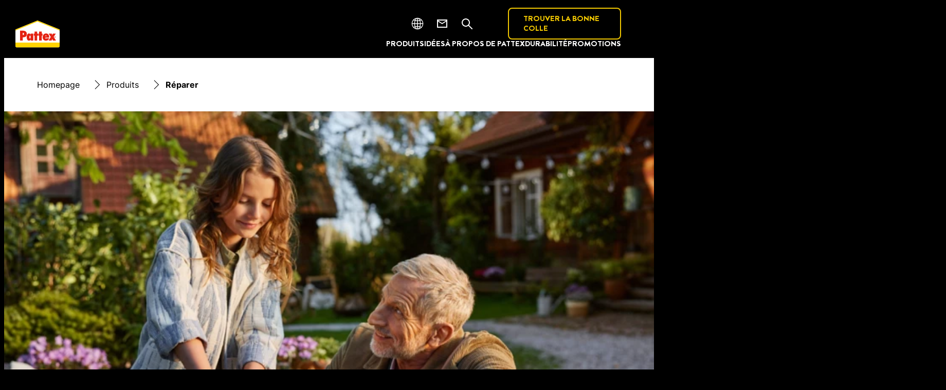

--- FILE ---
content_type: text/html;charset=utf-8
request_url: https://www.pattex.be/fr/products/static-filters/by-project/repair.html
body_size: 40114
content:


<!DOCTYPE HTML>
<html lang="fr-BE" dir="ltr">

<head>
    
    <script defer="defer" type="text/javascript" src="/.rum/@adobe/helix-rum-js@%5E2/dist/rum-standalone.js"></script>
<link href="https://dm.henkel-dam.com" rel="preconnect"/>
    <script>
        performance.mark('HTML head start');
    </script>
    <meta charset="UTF-8"/>
    
<link rel="icon" sizes="16x16" href="https://dm.henkel-dam.com/is/image/henkel/pattex-master_favicon_16x16?fmt=png-alpha&qlt=90&wid=16"/>



    <meta name="template" content="content-page"/>
    <meta name="viewport" content="width=device-width, initial-scale=1"/>
    
    
    

    
    

    <meta name="google-site-verification" content="nh2lxqx0051LfBj7X1Trvl2sQfwtaA7-BbvUl6yk1ls"/>


    
    
    <link rel="canonical" href="https://www.pattex.be/fr/products/static-filters/by-project/repair.html"/>
    

    <script type="application/ld+json" id="page-seo-jsonLD">
        [{"description":"","url":"","parentOrganization":{"name":"Henkel","@type":"Organization"},"contactPoint":{"@type":"ContactPoint","contactType":"","telephone":""},"sameAs":[""],"brand":{"@type":"Organization"},"@context":"https://schema.org","@type":"Organization"},{"speakable":{"xpath":["/html/head/title","/html/head/meta[@name='description']/@content"],"@type":"SpeakableSpecification"},"@context":"https://schema.org","@id":"https://www.pattex.be/fr/products/static-filters/by-project/repair.html","@type":"WebPage"}]
    </script>
    

    
    

	



    
    
    

<script>
  window.raqnCIAM = window.raqnCIAM || {};
  window.raqnCIAM.isEnabled = false;
  window.raqnCIAM.isInit = window.raqnCIAM.isInit || false;
</script>






<script>
  window.heliuxGigyaService = window.heliuxGigyaService || {};
  window.heliuxGigyaService.isEnabled = false;
  window.heliuxGigyaService.isInit = window.heliuxGigyaService.isInit || false;
</script>






    
    



  


    
    <title id="pageTitle">Réparer</title>
    
    

    


    
    <script type="text/template" data-components="OpenTelemetry" data-components-params-opentelemetry='{
                "config": {&#34;environment&#34;:&#34;prod&#34;,&#34;distributedTracingOrigins&#34;:[],&#34;logLevel&#34;:&#34;warn&#34;,&#34;transactionSampleRate&#34;:1.0,&#34;serverUrl&#34;:&#34;https://observability.raqn.io&#34;,&#34;active&#34;:true,&#34;serverUrlPrefix&#34;:&#34;&#34;,&#34;serviceName&#34;:&#34;be_fr_pattex_rum&#34;,&#34;disableInstrumentations&#34;:[]},
                "data": {&#34;groupPages&#34;:false,&#34;pageType&#34;:&#34;category&#34;,&#34;pageName&#34;:&#34;repair&#34;,&#34;enableUserContext&#34;:false}
            }'></script>
    
    
        <script src="/etc.clientlibs/heliux/clientlibs/publish/components/structure/rum/opentelemetry/v1/opentelemetry.lc-bb01dbb3faa024b6dc85528096253a55-lc.min.js" defer type="text/javascript"></script>

    




    
    
    
    
    
    
        <script type="text/javascript">(self.heliuxModules=self.heliuxModules||[]).push([[3076],{22453:()=>{!function(){"use strict";const e=e=>"connection"in navigator?e.indexOf(navigator.connection.effectiveType)>=0?"slow":"fast":"unknown",n=e=>null!==sessionStorage.getItem(e),o=e=>{try{return n(e)?JSON.parse(sessionStorage.getItem(e)):{}}catch(e){return 0}},t={settings:{lowRAM:4,lowCPU:4,slowConnectionTypes:["slow-2g","2g","3g"]},sessionStorageKey:"progressiveUserSettings"};window.progUX=s=>{const r={...t,...s},{sessionStorageKey:i}=r,c=o(i),a=n(i)?(n=>{const{slowConnectionTypes:o}=n;return{connectionSpeed:e(o)}})(r.settings):(n=>{const{lowRAM:o,lowCPU:t,slowConnectionTypes:s}=n;return{memoryLevel:(e=>{if(!("deviceMemory"in navigator))return"unknown";const n=navigator.deviceMemory;return n===e?"mid":n>e?"high":"low"})(o),cpuLevel:(e=>{if(!("hardwareConcurrency"in navigator))return"unknown";const n=navigator.hardwareConcurrency;return n===e?"mid":n>e?"high":"low"})(t),connectionSpeed:e(s),saveData:"connection"in navigator?navigator.connection.saveData:0,reducedMotion:window.matchMedia("(prefers-reduced-motion: reduce)").matches,doNotTrack:(()=>{const e="doNotTrack"in navigator,n="1"===navigator.doNotTrack;return e&&n})()}})(r.settings);((e,n)=>{((e,n)=>{try{sessionStorage.setItem(n,JSON.stringify(e))}catch(e){}})(e,n),function(e){const n=o(e),t=document.getElementsByTagName("html")[0];Object.entries(n).forEach(e=>{const[n,o]=e,s=`${n}-${o}`;t.classList.add(s)})}(n)})(Object.assign(c,a),i)}}()},26766:(e,n,o)=>{o(22453),window.progUX()}},e=>{e(e.s=26766)}]);</script>

    

    


    


    
    
    



    

    

    <script type="text/plain" class="optanon-category-C0004" src="//assets.adobedtm.com/6f3e7fc3f999/f4c878a0e7d1/launch-80ea02f39a44.min.js" async>
    </script>

    


    
    
        
    

    
    
    
    


<template class="adobeanalytics__base" data-components="AdobeAnalytics" data-components-params-AdobeAnalytics='{ "damDomains": "[dm.henkel-dam.com,datasheets.tdx.henkel.com]" ,
               "cookieCategoryIdsForTracking": "C0004",
               "itemsToTrackConfigs": {
                    "pageViewOnInitAnalyticsConfig": {
                         "trackingProperties": {&#34;_henkel&#34;:{&#34;page&#34;:{&#34;country&#34;:&#34;BE&#34;,&#34;businessUnit&#34;:&#34;&#34;,&#34;subGroup&#34;:&#34;&#34;,&#34;publishDate&#34;:&#34;2024-04-09&#34;,&#34;language&#34;:&#34;fr&#34;,&#34;category&#34;:&#34;&#34;,&#34;group&#34;:&#34;&#34;}},&#34;web&#34;:{&#34;webPageDetails&#34;:{&#34;name&#34;:&#34;repair&#34;,&#34;isHomePage&#34;:false,&#34;isErrorPage&#34;:false}},&#34;environment&#34;:{&#34;type&#34;:&#34;prod&#34;}},
                         "trackingParams": {
                              "includeIdentityEmailAddressHash": false,
                              "includeIdentifierTrackingInformation": false
                         }
                    }
               },
               "userConditionalBehavior": {}
          }'>
</template>


    
	    
    
        <script src="/etc.clientlibs/heliux/clientlibs/commons/tracking.lc-0032e0513cdc7711f4fa8c59bd0b1568-lc.min.js" defer type="text/javascript"></script>
<script src="/etc.clientlibs/heliux/clientlibs/publish/components/tracking/adobeanalytics/v1/adobeanalytics.lc-bf176617e81c45b9b9e8be94935c6d5d-lc.min.js" defer type="text/javascript"></script>

    

	    
	    
    
    







    

    <script type="text/plain" class="optanon-category-C0002">
        (function (w, d, s, l, i) {
            w[l] = w[l] || [];
            w[l].push(
                {'gtm.start': new Date().getTime(), event: 'gtm.js'});
            var f = d.getElementsByTagName(s)[0],
                j = d.createElement(s), dl = l != 'dataLayer' ? '&l=' + l : '';
            j.async = true;
            j.src =
                'https://www.googletagmanager.com/gtm.js?id=' + i + dl + '';
            f.parentNode.insertBefore(j, f);
        })(window, document, 'script', 'dataLayer', 'GTM\u002DWSBFVR');
    </script>

    
    
    
    
    
        
    

    
    
    
    

    
    <template class="googleanalytics__base" data-components='GoogleAnalytics' data-components-params-GoogleAnalytics='{"cookieCategoryIdsForTracking": "C0002", "itemsToTrackConfigs": { "pageMetaOnInitAnalyticsConfig": { "trackingProperties": {&#34;page_category&#34;:&#34;&#34;,&#34;page_group&#34;:&#34;&#34;,&#34;page_subgroup&#34;:&#34;&#34;,&#34;website_brand&#34;:&#34;&#34;,&#34;environment&#34;:&#34;prod&#34;,&#34;page_bu&#34;:&#34;&#34;,&#34;page_url&#34;:&#34;https://www.pattex.be/fr/products/static-filters/by-project/repair.html&#34;,&#34;language&#34;:&#34;fr&#34;,&#34;country&#34;:&#34;BE&#34;} } }}'>
    </template>

    
    
	    
    
        <script src="/etc.clientlibs/heliux/clientlibs/publish/components/tracking/googleanalytics/v1/googleanalytics.lc-0dd3587e8168fc60f865e0e96af0f05c-lc.min.js" defer type="text/javascript"></script>

    

	    
	    
    
    

 




    
    <meta property="og:image" content="https://dm.henkel-dam.com/is/image/henkel/Pattex_ES_Filter_Reparar_1x1"/>
<meta property="og:type" content="website"/>
<meta property="og:image:alt" content="Réparer"/>
<meta property="twitter:title" content="Réparer"/>
<meta property="twitter:card" content="website"/>
<meta property="twitter:image:alt" content="Réparer"/>
<meta property="og:title" content="Réparer"/>
<meta property="og:url" content="https://www.pattex.be/fr/products/static-filters/by-project/repair.html"/>
<meta property="twitter:image" content="https://dm.henkel-dam.com/is/image/henkel/Pattex_ES_Filter_Reparar_1x1"/>

    



  <style>
    body,raqn-theme {
  --global-color-default-main-color:#ffffff;
  --global-color-default-background-1:#ffffff;
  --global-color-default-accent2:#F2C800;
  --global-color-default-accent1:#ff0000;
  --global-color-default-accent1-hover:#cccccc;
  --global-color-default-accent1-disabled:#c9bbaa;
  --global-color-default-accent2-text:#ffffff;
  --global-color-default-alt-color:#ffd300;
  --global-color-default-accent1-hover-text:#ffffff;
  --global-color-default-success-color:#00FF00;
  --global-color-default-accent2-disabled:#a7a6a6;
  --global-color-default-accent2-hover:#1a1a1a;
  --global-color-default-background:#000000;
  --global-color-default-accent2-disabled-text:#aaaaaa;
  --global-color-default-accent1-text:#ffffff;
  --global-color-default-error-color:#ae0000;
  --global-color-default-accent1-disabled-text:#aaaaaa;
  --global-color-default-accent2-hover-text:#ffffff;
  --global-color-primary-main-color:#000000;
  --global-color-primary-background-3:#000000;
  --global-color-primary-background-2:#ffd300;
  --global-color-primary-background-1:#f2f2f2;
  --global-color-primary-accent2:#ff0000;
  --global-color-primary-accent1:#000000;
  --global-color-primary-accent1-hover:#cfcfcf;
  --global-color-primary-accent1-disabled:#a7a6a6;
  --global-color-primary-accent2-text:#ffffff;
  --global-color-primary-alt-color:#ffffff;
  --global-color-primary-accent1-hover-text:#ffffff;
  --global-color-primary-success-color:#00FF00;
  --global-color-primary-accent2-disabled:#c9bbaa;
  --global-color-primary-accent2-hover:#000000;
  --global-color-primary-background:#ffffff;
  --global-color-primary-accent2-disabled-text:#aaaaaa;
  --global-color-primary-accent1-text:#ffffff;
  --global-color-primary-error-color:#ae0000;
  --global-color-primary-accent1-disabled-text:#aaaaaa;
  --global-color-primary-accent2-hover-text:#ffffff;
  --global-color-secondary-main-color:#ffffff;
  --global-color-secondary-accent2:#000000;
  --global-color-secondary-accent1:#ffd300;
  --global-color-secondary-accent1-hover:#a36600;
  --global-color-secondary-accent1-disabled:#c9bbaa;
  --global-color-secondary-accent2-text:#ffffff;
  --global-color-secondary-alt-color:#ffd300;
  --global-color-secondary-accent1-hover-text:#ffffff;
  --global-color-secondary-success-color:#00FF00;
  --global-color-secondary-accent2-disabled:#a7a6a6;
  --global-color-secondary-accent2-hover:#000000;
  --global-color-secondary-background:#000000;
  --global-color-secondary-accent2-disabled-text:#aaaaaa;
  --global-color-secondary-accent1-text:#ffffff;
  --global-color-secondary-error-color:#ae0000;
  --global-color-secondary-accent1-disabled-text:#aaaaaa;
  --global-color-secondary-accent2-hover-text:#ffffff;
  --global-layout-header-height-mobile:60px;
  --global-layout-header-height-desktop:100px;
  --global-layout-default-grid-gutter:20px;
  --global-layout-default-row-gap:20px;
  --global-layout-default-row-gap-small:20px;
  --global-layout-default-grid-gutter-small:20px;
  --global-layout-default-margin:24px;
  --global-layout-default-grid-gutter-medium:20px;
  --global-layout-default-row-gap-medium:20px;
  --global-layout-big-margin:48px;
  --global-layout-small-margin:12px;
  --global-layout-negative-margin:-50px;
  --global-layout-content-max-width-xl:1264px;
  --global-layout-content-max-width-l:944px;
  --global-layout-content-max-width-m:728px;
  --global-layout-content-max-width-xxl:1680px;
  --global-fonts-body-custom-family-file-light:\2f content\2f dam\2fheliux\2f adhesive\2fpattex\2f fonts\2finter\2fInter-Light.woff2;
  --global-fonts-body-device-family:Helvetica Neue, Helvetica, Arial, sans-serif;
  --global-fonts-body-custom-family-file-italic:\2f content\2f dam\2fheliux\2f adhesive\2fpattex\2f fonts\2finter\2fInter-Regular.woff2;
  --global-fonts-body-custom-family:body;
  --global-fonts-body-custom-family-file-bold:\2f content\2f dam\2fheliux\2f adhesive\2fpattex\2f fonts\2finter\2fInter-Bold.woff2;
  --global-fonts-body-custom-family-file-normal:\2f content\2f dam\2fheliux\2f adhesive\2fpattex\2f fonts\2finter\2fInter-Regular.woff2;
  --global-fonts-headings-custom-family-file-light:\2f content\2f dam\2fheliux\2f adhesive\2fpattex\2f fonts\2f brandon-grotesque-light.woff2;
  --global-fonts-headings-device-family:Helvetica Neue, Helvetica, Arial, sans-serif;
  --global-fonts-headings-custom-family-file-italic:\2f content\2f dam\2fheliux\2f adhesive\2fpattex\2f fonts\2f brandon-grotesque\2f brandon-grotesque-regular-italic.woff2;
  --global-fonts-headings-custom-family:headings;
  --global-fonts-headings-custom-family-file-bold:\2f content\2f dam\2fheliux\2f adhesive\2fpattex\2f fonts\2f brandon-grotesque\2f brandon-grotesque-black.woff2;
  --global-fonts-headings-custom-family-file-normal:\2f content\2f dam\2fheliux\2f adhesive\2fpattex\2f fonts\2f brandon-grotesque\2f BrandonGrotesque-Regular.woff2;
  --global-fonts-navigation-custom-family-file-light:\2f content\2f dam\2fheliux\2f adhesive\2fpattex\2f fonts\2f brandon-grotesque-light.woff2;
  --global-fonts-navigation-device-family:Helvetica Neue, Helvetica, Arial, sans-serif;
  --global-fonts-navigation-custom-family-file-italic:\2f content\2f dam\2fheliux\2f adhesive\2fpattex\2f fonts\2f brandon-grotesque-light-italic.woff2;
  --global-fonts-navigation-custom-family:navigation;
  --global-fonts-navigation-custom-family-file-bold:\2f content\2f dam\2fheliux\2f adhesive\2fpattex\2f fonts\2f brandon-grotesque\2f brandon-grotesque-black.woff2;
  --global-fonts-navigation-custom-family-file-normal:\2f content\2f dam\2fheliux\2f adhesive\2fpattex\2f fonts\2f brandon-grotesque\2f BrandonGrotesque-Regular.woff2;
  --global-type-heading1-font-size-tablet:46px;
  --global-type-heading1-font-size-desktop:50px;
  --global-type-heading1-font-weight:bold;
  --global-type-heading1-letter-spacing:0px;
  --global-type-heading1-font-size-mobile:36px;
  --global-type-heading1-font-family:headings, Helvetica Neue, Helvetica, Arial, sans-serif;
  --global-type-heading1-line-height:1.12em;
  --global-type-heading2-font-size-tablet:32px;
  --global-type-heading2-font-size-desktop:36px;
  --global-type-heading2-font-weight:bold;
  --global-type-heading2-letter-spacing:0px;
  --global-type-heading2-font-size-mobile:24px;
  --global-type-heading2-font-family:headings, Helvetica Neue, Helvetica, Arial, sans-serif;
  --global-type-heading2-line-height:1.1667em;
  --global-type-heading3-font-size-tablet:28px;
  --global-type-heading3-font-size-desktop:30px;
  --global-type-heading3-font-weight:bold;
  --global-type-heading3-letter-spacing:0px;
  --global-type-heading3-font-size-mobile:24px;
  --global-type-heading3-font-family:headings, Helvetica Neue, Helvetica, Arial, sans-serif;
  --global-type-heading3-line-height:1.266em;
  --global-type-heading4-font-size-tablet:24px;
  --global-type-heading4-font-size-desktop:24px;
  --global-type-heading4-font-weight:bold;
  --global-type-heading4-letter-spacing:0px;
  --global-type-heading4-font-size-mobile:20px;
  --global-type-heading4-font-family:headings, Helvetica Neue, Helvetica, Arial, sans-serif;
  --global-type-heading4-line-height:1.375em;
  --global-type-heading5-font-size-tablet:20px;
  --global-type-heading5-font-size-desktop:20px;
  --global-type-heading5-font-weight:bold;
  --global-type-heading5-letter-spacing:0px;
  --global-type-heading5-font-size-mobile:20px;
  --global-type-heading5-font-family:headings, Helvetica Neue, Helvetica, Arial, sans-serif;
  --global-type-heading5-line-height:1.25em;
  --global-type-heading6-font-size-tablet:16px;
  --global-type-heading6-font-size-desktop:16px;
  --global-type-heading6-font-weight:normal;
  --global-type-heading6-letter-spacing:0px;
  --global-type-heading6-font-size-mobile:16px;
  --global-type-heading6-font-family:body, Helvetica Neue, Helvetica, Arial, sans-serif;
  --global-type-heading6-line-height:1.5em;
  --global-type-heading7-font-size-tablet:15px;
  --global-type-heading7-font-size-desktop:15px;
  --global-type-heading7-font-weight:normal;
  --global-type-heading7-letter-spacing:0px;
  --global-type-heading7-font-size-mobile:15px;
  --global-type-heading7-font-family:headings, Helvetica Neue, Helvetica, Arial, sans-serif;
  --global-type-heading7-line-height:1.2em;
  --global-type-linklist-font-size-tablet:16px;
  --global-type-linklist-font-size-desktop:16px;
  --global-type-linklist-font-weight:normal;
  --global-type-linklist-letter-spacing:0px;
  --global-type-linklist-font-size-mobile:16px;
  --global-type-linklist-font-family:body, Helvetica Neue, Helvetica, Arial, sans-serif;
  --global-type-linklist-line-height:1.5em;
  --global-type-body-font-size-tablet:16px;
  --global-type-body-font-size-desktop:16px;
  --global-type-body-font-weight:normal;
  --global-type-body-letter-spacing:0px;
  --global-type-body-font-size-mobile:16px;
  --global-type-body-font-family:body, Helvetica Neue, Helvetica, Arial, sans-serif;
  --global-type-body-line-height:1.5em;
  --global-type-label-font-size-tablet:14px;
  --global-type-label-font-size-desktop:16px;
  --global-type-label-font-weight:bold;
  --global-type-label-letter-spacing:0px;
  --global-type-label-font-size-mobile:14px;
  --global-type-label-font-family:body, Helvetica Neue, Helvetica, Arial, sans-serif;
  --global-type-label-line-height:1.2em;
  --global-type-cta-font-size-tablet:15px;
  --global-type-cta-font-size-desktop:15px;
  --global-type-cta-font-weight:bold;
  --global-type-cta-letter-spacing:0px;
  --global-type-cta-font-size-mobile:15px;
  --global-type-cta-font-family:headings, Helvetica Neue, Helvetica, Arial, sans-serif;
  --global-type-cta-line-height:1.333em;
  --global-type-caption-font-size-tablet:12px;
  --global-type-caption-font-size-desktop:12px;
  --global-type-caption-font-weight:normal;
  --global-type-caption-letter-spacing:0px;
  --global-type-caption-font-size-mobile:12px;
  --global-type-caption-font-family:body, Helvetica Neue, Helvetica, Arial, sans-serif;
  --global-type-caption-line-height:1.2em;
  --global-type-navigation-font-size-tablet:22px;
  --global-type-navigation-font-size-desktop:15px;
  --global-type-navigation-font-weight:bold;
  --global-type-navigation-letter-spacing:0px;
  --global-type-navigation-font-size-mobile:24px;
  --global-type-navigation-font-family:headings, Helvetica Neue, Helvetica, Arial, sans-serif;
  --global-type-navigation-line-height:1.15em;
  --global-type-navigationLevel2-font-size-tablet:16px;
  --global-type-navigationLevel2-font-size-desktop:20px;
  --global-type-navigationLevel2-font-weight:bold;
  --global-type-navigationLevel2-letter-spacing:0px;
  --global-type-navigationLevel2-font-size-mobile:16px;
  --global-type-navigationLevel2-font-family:headings, Helvetica Neue, Helvetica, Arial, sans-serif;
  --global-type-navigationLevel2-line-height:1.75em;
  --global-type-navigationLevel3-font-size-tablet:15px;
  --global-type-navigationLevel3-font-size-desktop:18px;
  --global-type-navigationLevel3-font-weight:normal;
  --global-type-navigationLevel3-letter-spacing:0px;
  --global-type-navigationLevel3-font-size-mobile:15px;
  --global-type-navigationLevel3-font-family:headings, Helvetica Neue, Helvetica, Arial, sans-serif;
  --global-type-navigationLevel3-line-height:1.0em;
  --global-type-meta-font-size-tablet:14px;
  --global-type-meta-font-size-desktop:14px;
  --global-type-meta-font-weight:normal;
  --global-type-meta-letter-spacing:0px;
  --global-type-meta-font-size-mobile:14px;
  --global-type-meta-font-family:headings, Helvetica Neue, Helvetica, Arial, sans-serif;
  --global-type-meta-line-height:1.29em;
  --global-type-bulletedList-list-style-type:disc;
}
@font-face {
  font-family: body;
  font-style: normal;
  font-weight: 400;
  font-display: swap;
  src: url('/content/dam/heliux/adhesive/pattex/fonts/inter/Inter-Regular.woff2') format('woff2');
}
@font-face {
  font-family: body;
  font-style: normal;
  font-weight: 700;
  font-display: swap;
  src: url('/content/dam/heliux/adhesive/pattex/fonts/inter/Inter-Bold.woff2') format('woff2');
}
@font-face {
  font-family: body;
  font-style: normal;
  font-weight: 100;
  font-display: swap;
  src: url('/content/dam/heliux/adhesive/pattex/fonts/inter/Inter-Light.woff2') format('woff2');
}
@font-face {
  font-family: headings;
  font-style: normal;
  font-weight: 400;
  font-display: swap;
  src: url('/content/dam/heliux/adhesive/pattex/fonts/brandon-grotesque/BrandonGrotesque-Regular.woff2') format('woff2');
}
@font-face {
  font-family: headings;
  font-style: italic;
  font-weight: 400;
  font-display: swap;
  src: url('/content/dam/heliux/adhesive/pattex/fonts/brandon-grotesque/brandon-grotesque-regular-italic.woff2') format('woff2');
}
@font-face {
  font-family: headings;
  font-style: normal;
  font-weight: 700;
  font-display: swap;
  src: url('/content/dam/heliux/adhesive/pattex/fonts/brandon-grotesque/brandon-grotesque-black.woff2') format('woff2');
}
@font-face {
  font-family: headings;
  font-style: normal;
  font-weight: 100;
  font-display: swap;
  src: url('/content/dam/heliux/adhesive/pattex/fonts/brandon-grotesque-light.woff2') format('woff2');
}
@font-face {
  font-family: navigation;
  font-style: normal;
  font-weight: 400;
  font-display: swap;
  src: url('/content/dam/heliux/adhesive/pattex/fonts/brandon-grotesque/BrandonGrotesque-Regular.woff2') format('woff2');
}
@font-face {
  font-family: navigation;
  font-style: italic;
  font-weight: 400;
  font-display: swap;
  src: url('/content/dam/heliux/adhesive/pattex/fonts/brandon-grotesque-light-italic.woff2') format('woff2');
}
@font-face {
  font-family: navigation;
  font-style: normal;
  font-weight: 700;
  font-display: swap;
  src: url('/content/dam/heliux/adhesive/pattex/fonts/brandon-grotesque/brandon-grotesque-black.woff2') format('woff2');
}
@font-face {
  font-family: navigation;
  font-style: normal;
  font-weight: 100;
  font-display: swap;
  src: url('/content/dam/heliux/adhesive/pattex/fonts/brandon-grotesque-light.woff2') format('woff2');
}

  </style>

  <style>
    
  </style>



    
        <link rel="stylesheet" href="/etc.clientlibs/heliux/clientlibs/publish/atomic/accessibility.lc-18b7fe24be78d93bdf103340ec4fe909-lc.min.css" type="text/css"><link rel="stylesheet" href="/etc.clientlibs/heliux/clientlibs/publish/atomic/type.lc-d5ce0f8248e74b180cadc9136af2a0a7-lc.min.css" type="text/css"><link rel="stylesheet" href="/etc.clientlibs/heliux/clientlibs/publish/atomic/visibility.lc-63edd126d4ed625bf19567343ff9cfeb-lc.min.css" type="text/css"><link rel="stylesheet" href="/etc.clientlibs/heliux/clientlibs/publish/atomic/grid.lc-3ba4a949d708821248b18cad4c653e30-lc.min.css" type="text/css"><link rel="stylesheet" href="/etc.clientlibs/heliux/clientlibs/publish/atomic/color.lc-e1b6d460eff90572bb4e6d274b965849-lc.min.css" type="text/css"><link rel="stylesheet" href="/etc.clientlibs/heliux/clientlibs/publish/components/content/animations/v1/animations.lc-d41d8cd98f00b204e9800998ecf8427e-lc.min.css" type="text/css"><link rel="stylesheet" href="/etc.clientlibs/heliux/clientlibs/publish.lc-7b423f798eb36cc2c4e206b6e9533558-lc.min.css" type="text/css">
    




    
        <link rel="stylesheet" href="/etc.clientlibs/heliux/clientlibs/publish/print.lc-d1697c04ed784abf1679ab80b69be408-lc.min.css" type="text/css" media="print">
    








<script type="text/javascript">
    window.raqnAPI = window.raqnAPI || {};
    let commerce = window.raqnAPI.commerce;
    if (!commerce) {
        commerce = {};
        try {
            commerce = JSON.parse('{\x22headers\x22:{\x22Ocp\u002DApim\u002DSubscription\u002DKey\x22:\x22ce0c39b67559408ca7639fad4edc1794\x22},\x22serviceURL\x22:\x22https:\/\/api.raqn.io\/dcp\u002Dstore\/mkp\/v1\/\x22,\x22params\x22:{}}');
        } catch(e) {
            console.warn('Error parsing Commerce JSON');
        }
        window.raqnAPI.commerce = commerce;
    }
</script>


    
    <script type="text/javascript">
        (() => {
            window.raqnCommerce = window.raqnCommerce || {};
            let configuration = window.raqnCommerce.configuration;
            if (!configuration) {
                configuration = {};
                try {
                    configuration = JSON.parse('{\n  \x22env\x22: \x22prod\x22,\n  \x22flow\x22: \x22now\x22\n}');
                } catch(e) {
                    console.warn('Error parsing Commerce JSON');
                }
                window.raqnCommerce.configuration = configuration;
            }
        })();
    </script>










<style>
    heliux-inlinesection {
        display: flex;
    }

    heliux-banner {
        display: none;
    }
</style>


    
    
    

    

    
    
    

    
    
    
    <link rel="alternate" hreflang="fi-FI" href="https://www.pattex.fi/products/static-filters/by-project/repair.html"/>
<link rel="alternate" hreflang="uk-UA" href="https://www.pattex.ua/products/static-filters/by-project/repair.html"/>
<link rel="alternate" hreflang="hr-HR" href="https://www.pattex.com.hr/products/static-filters/by-project/repair.html"/>
<link rel="alternate" hreflang="lv-LV" href="https://www.moment-limes.lv/products/static-filters/filtru-kategorijas-amatieriem/remonts.html"/>
<link rel="alternate" hreflang="en-AE" href="https://www.pattexarabia.com/products/static-filters/by-project/repair.html"/>
<link rel="alternate" hreflang="en-ZA" href="https://www.pattex.co.za/products/static-filters/by-project/repair.html"/>
<link rel="alternate" hreflang="lt-LT" href="https://www.moment-klijai.lt/products/static-filters/filtruoti-kategorijas-pasidaryk-pats/remontas.html"/>
<link rel="alternate" hreflang="no-NO" href="https://www.pattex.no/products/static-filters/by-project/repair.html"/>
<link rel="alternate" hreflang="sl-SI" href="https://www.pattex.si/products/static-filters/by-project/repair.html"/>
<link rel="alternate" hreflang="zh-CN" href="https://www.pattex.com.cn/products/static-filters/by-project/repair.html"/>
<link rel="alternate" hreflang="nl-BE" href="https://www.pattex.be/nl/products/static-filters/by-project/repair.html"/>
<link rel="alternate" hreflang="el-GR" href="https://www.pattex.gr/products/static-filters/by-project/repair.html"/>
<link rel="alternate" hreflang="de-AT" href="https://www.pattex.at/products/static-filters/by-project/repair.html"/>
<link rel="alternate" hreflang="nl-NL" href="https://www.pattex.nl/products/static-filters/by-project/repair.html"/>
<link rel="alternate" hreflang="fr-CH" href="https://www.pattex.ch/fr/products/static-filters/by-project/reparer.html"/>
<link rel="alternate" hreflang="bg-BG" href="https://www.moment.bg/products/static-filters/by-project/repair.html"/>
<link rel="alternate" hreflang="cs-CZ" href="https://www.pattex.cz/products/static-filters/by-project/repair.html"/>
<link rel="alternate" hreflang="de-CH" href="https://www.pattex.ch/de/products/static-filters/by-project/reparieren.html"/>
<link rel="alternate" hreflang="de-DE" href="https://www.pattex.de/products/static-filters/by-project/repair.html"/>
<link rel="alternate" hreflang="bs-BA" href="https://www.pattex.ba/products/static-filters/by-project/repair.html"/>
<link rel="alternate" hreflang="hu-HU" href="https://www.pattex.hu/products/static-filters/by-project/repair.html"/>
<link rel="alternate" hreflang="sr-RS" href="https://www.pattex.rs/products/static-filters/by-project/repair.html"/>
<link rel="alternate" hreflang="sk-SK" href="https://www.pattex.sk/products/static-filters/by-project/repair.html"/>
<link rel="alternate" hreflang="it-IT" href="https://www.pattex.it/products/static-filters/by-project/repair.html"/>
<link rel="alternate" hreflang="pt-PT" href="https://www.pattex.pt/products/static-filters/by-project/repair.html"/>
<link rel="alternate" hreflang="ro-RO" href="https://www.moment.com.ro/products/static-filters/by-project/repair.html"/>
<link rel="alternate" hreflang="fr-BE" href="https://www.pattex.be/fr/products/static-filters/by-project/repair.html"/>
<link rel="alternate" hreflang="sv-SE" href="https://www.pattex.se/products/static-filters/by-project/repair.html"/>
<link rel="alternate" hreflang="da-DK" href="https://www.pattex.dk/products/static-filters/by-project/repair.html"/>
<link rel="alternate" hreflang="et-EE" href="https://www.moment-liimid.ee/products/static-filters/by-project/repair.html"/>
<link rel="alternate" hreflang="fr-FR" href="https://www.pattex.fr/products/static-filters/by-project/repair.html"/>

    
    <script>
        performance.mark('HTML head end');
    </script>
</head>




<body class="page basicpage page-type-category" data-client-country="US">



<script>
    performance.mark('HTML body start');
</script>


    
    
    
    



    
<div class="cookiebanner">


    
    
        
    

    
    
    
    




    <div class="scriptinjector__base" data-components="ScriptInjector" data-components-params-scriptinjector='{
             "src": "https://cdn.cookielaw.org/scripttemplates/otSDKStub.js",
             "name": "onetrust",
             "postLoadCallback": "",
             "attributes": {"data-domain-script":"9d769434-8af0-4957-909e-c1f1e8de2821","charset":"UTF-8","data-language":"fr-be","data-document-language":"false"}
         }'>
    </div>


    <script type="text/javascript">
        var oneTrustBlockedStyles=document.createElement('style');
        oneTrustBlockedStyles.setAttribute('type','text/css');
        document.head.appendChild(oneTrustBlockedStyles);

        function OptanonWrapper() {
            window.dataLayer?.push({event:'OneTrustGroupsUpdated'});

            // When 'OneTrustGroupsUpdated' is called for the first time, 'window.OneTrust' is not initialised yet.
            // Therefor, we are calling another custom RAQN `RAQNOneTrustGroupsUpdated` event, to trigger some actions
            // on OneTrust changed callback
            window.dispatchEvent(new Event('RAQNOneTrustGroupsUpdated'));

            var activeGroups=OptanonActiveGroups.split(',').filter(function(n){return n;});
            oneTrustBlockedStyles.innerHTML=activeGroups.map(function(x){return activeGroups.map(function(y){return '.cookie-blocked-'+(x==y?x:x+"-"+y);}).join(',');}).join(',')+'{display:none}';
            document.body.setAttribute('data-wp-page-cookie',activeGroups.length>1?activeGroups.join(','):'not-accepted');
        }
    </script>



    
	    
    
        <script src="/etc.clientlibs/heliux/clientlibs/publish/components/content/scriptinjector/v1/scriptinjector.lc-ed358bd73e01a150f6b2d6d6a4439efd-lc.min.js" defer type="text/javascript"></script>

    

	    
	    
    
    
</div>
<div class="root responsivegrid">


<div class="aem-Grid aem-Grid--12 aem-Grid--default--12 ">
    
    <div class="experiencefragment aem-GridColumn aem-GridColumn--default--12"><div id="experiencefragment-4825bb645c" class="cmp-experiencefragment cmp-experiencefragment--header"><div class="xfpage page basicpage"><div class="xf-content-height">
 


<div class="aem-Grid aem-Grid--12 aem-Grid--default--12 ">
    
    <heliux-header class="header aem-GridColumn aem-GridColumn--default--12">


    
    
        <link rel="stylesheet" href="/etc.clientlibs/heliux/clientlibs/publish/components/structure/header/v1/header/custom.lc-0a9dc5828ffe435132441ffbf6fda9fb-lc.min.css" type="text/css">
    

    
    
    
    



    
    
    
        <link rel="stylesheet" href="/etc.clientlibs/heliux/clientlibs/publish/components/structure/header/v1/header/sticky.lc-1d7caaf5ab535e416a978a4940169b55-lc.min.css" type="text/css">
    

    
    
    
    




<style class="customizations__css">@media (min-width: 1024px){.header .header1690997529473 .header__container{grid-template-columns:130px 0px auto 0px 180px 0px 220px;}}@media all{.header .header1690997529473::after{border:none;}}@media (min-width: 1024px){.header .header1690997529473 .header__container heliux-nav-adjustable.adjustablenavigation{height:100%;max-height:var(--header-height-desktop);}}</style>

<a class="header__skipContent" href="#maincontent" target="_self">Skip to Content</a>







<div class="header__wrapper">
    <header class="layoutHeader__base container-max layoutbuilder layoutbuilder__header-ec2246cb53 header__base header__base--isSticky header__base--isStickyAtTop header1690997529473" id="header-ec2246cb53" data-components="StickyHeader" data-components-params-StickyHeader="{&#34;mode&#34;:&#34;DesktopAndMobile&#34;,&#34;stickyDirection&#34;:&#34;UP&#34;}">
        <div class="header__container layoutHeader__container">
            
            
    
    <style class="layoutbuilder__variables">
        @media (min-width: 0px) and (max-width: 767px) {
            
      .layoutbuilder,
      heliux-header {
          --scope-columns: 3fr;
--scope-rows: 1fr;
--scope-grid-template-columns: minmax(0, 1fr) minmax(0, 1fr) minmax(0, 1fr);
--scope-grid-template-rows: minmax(0, 1fr);
--scope-row-gap: 0px;
--scope-column-gap: 0px;
--scope-max-height: 100px;
--scope-max-width: 640px;
      }
      
          .layoutHeader__adjustablenavigation {
            --scope-grid-area-position: absolute;
            --scope-grid-height: 0px;
            --scope-grid-area-height: 0px;
          }
          .layoutHeader__parsyslogo {
              --scope-grid-area: 1 / 2 / 2 / 3;
              --scope-grid-height: 100px;
              
              --scope-grid-alignment:center;
          }
          .layoutHeader__parsysicon {
              --scope-grid-area: 1 / 1 / 2 / 2;
              --scope-grid-height: 100px;
              
              --scope-grid-alignment:stretch;
          }
          .layoutHeader__parsyscta {
              --scope-grid-area: 1 / 1 / 2 / 2;
              --scope-grid-height: 100px;
              --scope-grid-hidden: none;
              --scope-grid-alignment:stretch;
          }
          .layoutHeader__desktop-icons {
              --scope-grid-area: 1 / 3 / 2 / 4;
              --scope-grid-height: 100px;
              --scope-grid-hidden: none;
              --scope-grid-alignment:stretch;
          }
          .layoutHeader__menu-icon {
              --scope-grid-area: 1 / 3 / 2 / 4;
              --scope-grid-height: 100px;
              
              --scope-grid-alignment:end;
          }
          .layoutHeader__meta {
              --scope-grid-area: 1 / 1 / 2 / 2;
              --scope-grid-height: 100px;
              --scope-grid-hidden: none;
              --scope-grid-alignment:stretch;
          }
  
          }
        
          @media (min-width: 768px) and (max-width: 1023px) {
            
      .layoutbuilder,
      heliux-header {
          --scope-columns: 3fr;
--scope-rows: 1fr;
--scope-grid-template-columns: minmax(0, 1fr) minmax(0, 1fr) minmax(0, 1fr);
--scope-grid-template-rows: minmax(0, 1fr);
--scope-row-gap: 0px;
--scope-column-gap: 0px;
--scope-max-height: 90px;
--scope-max-width: 768px;
      }
      
          .layoutHeader__adjustablenavigation {
            --scope-grid-area-position: absolute;
            --scope-grid-height: 0px;
            --scope-grid-area-height: 0px;
          }
          .layoutHeader__parsyslogo {
              --scope-grid-area: 1 / 2 / 2 / 3;
              --scope-grid-height: 90px;
              
              --scope-grid-alignment:center;
          }
          .layoutHeader__parsysicon {
              --scope-grid-area: 1 / 1 / 2 / 2;
              --scope-grid-height: 90px;
              
              --scope-grid-alignment:stretch;
          }
          .layoutHeader__parsyscta {
              --scope-grid-area: 1 / 5 / 2 / 6;
              --scope-grid-height: 90px;
              --scope-grid-hidden: none;
              --scope-grid-alignment:stretch;
          }
          .layoutHeader__desktop-icons {
              --scope-grid-area: 1 / 3 / 2 / 4;
              --scope-grid-height: 90px;
              --scope-grid-hidden: none;
              --scope-grid-alignment:stretch;
          }
          .layoutHeader__menu-icon {
              --scope-grid-area: 1 / 3 / 2 / 4;
              --scope-grid-height: 90px;
              
              --scope-grid-alignment:end;
          }
          .layoutHeader__meta {
              --scope-grid-area: 1 / 1 / 2 / 2;
              --scope-grid-height: 90px;
              --scope-grid-hidden: none;
              --scope-grid-alignment:stretch;
          }
  
          }
        
          @media (min-width: 1024px)   {
            
      .layoutbuilder,
      heliux-header {
          --scope-columns: 7fr;
--scope-rows: 2fr;
--scope-grid-template-columns: minmax(0, 0.7199999999999994fr) minmax(0, 0.03999999999999956fr) minmax(0, 4.009999999999989fr) minmax(0, 0.05999999999999973fr) minmax(0, 0.7899999999999974fr) minmax(0, 0.04999999999999932fr) minmax(0, 1.3300000000000003fr);
--scope-grid-template-rows: minmax(0, 1fr) minmax(0, 1fr);
--scope-row-gap: 0px;
--scope-column-gap: 10px;
--scope-max-height: 105px;
--scope-max-width: 1024px;
      }
      
          .layoutHeader__adjustablenavigation {
              --scope-grid-area: 2 / 3 / 3 / 8;
              --scope-grid-height: 52.5px;
              
              --scope-grid-alignment:stretch;
          }
          .layoutHeader__parsyslogo {
              --scope-grid-area: 1 / 1 / 3 / 2;
              --scope-grid-height: 105px;
              
              --scope-grid-alignment:stretch;
          }
          .layoutHeader__parsysicon {
              --scope-grid-area: 1 / 5 / 2 / 6;
              --scope-grid-height: 52.5px;
              --scope-grid-hidden: none;
              --scope-grid-alignment:stretch;
          }
          .layoutHeader__parsyscta {
              --scope-grid-area: 1 / 7 / 2 / 8;
              --scope-grid-height: 52.5px;
              
              --scope-grid-alignment:stretch;
          }
          .layoutHeader__desktop-icons {
              --scope-grid-area: 1 / 5 / 2 / 6;
              --scope-grid-height: 52.5px;
              
              --scope-grid-alignment:stretch;
          }
          .layoutHeader__menu-icon {
              --scope-grid-area: 1 / 1 / 2 / 2;
              --scope-grid-height: 52.5px;
              --scope-grid-hidden: none;
              --scope-grid-alignment:stretch;
          }
          .layoutHeader__meta {
              --scope-grid-area: 1 / 1 / 2 / 2;
              --scope-grid-height: 52.5px;
              --scope-grid-hidden: none;
              --scope-grid-alignment:stretch;
          }
  
          }
    </style>


            
                <div class="layoutHeader__gridArea layoutHeader__adjustablenavigation">
                    
    <heliux-nav-adjustable class="adjustablenavigation">




<style class="customizations__css">@media (min-width: 1024px){.adjustablenavigation .adjustablenavigation1690998066775 heliux-desktopnav .navigation__item-link--level-0{--navigation-text-link-hover:#FFCA05;}}@media (min-width: 1024px){.adjustablenavigation .adjustablenavigation1690998066775 heliux-desktopnav .navigation__group--level-0{justify-content:flex-start;height:100%;max-height:var(--header-height-desktop);overflow-x:auto;overflow-y:hidden;align-content:flex-start;align-items:flex-start;flex-flow:column wrap;}}@media (min-width: 1024px){.adjustablenavigation .adjustablenavigation1690998066775 heliux-desktopnav > .navigation__content.navigation--adjustable{height:100%;max-height:var(--header-height-desktop);}}@media all{.adjustablenavigation .adjustablenavigation1690998066775 heliux-desktopnav .navigation__flyout{--navigation-text-link:var(--global-color-default-background);background:var(--global-color-default-main-color);text-transform:uppercase;}}@media all{.adjustablenavigation .adjustablenavigation1690998066775 heliux-mobilenav .navigation__content{--navigation-text-link:var(--global-color-default-background);background:var(--global-color-default-main-color);--mobilenav-flyout-border:var(--global-color-default-background);--navigation-text-color:var(--global-color-default-background);}}@media (min-width: 1024px){.adjustablenavigation .adjustablenavigation1690998066775 heliux-desktopnav .navigation__item--level-0.navigation__item--has-children.open:before{content:"";width:12px;height:12px;background:white;position:absolute;bottom:-6px;left:50%;transform:translateX(-50%) rotate(45deg);}}@media (min-width: 1024px){.adjustablenavigation .adjustablenavigation1690998066775 heliux-desktopnav .navigation__item--level-0.navigation__item--has-children:focus:before{content:"";width:12px;height:12px;background:white;position:absolute;bottom:-6px;left:50%;transform:translateX(-50%) rotate(45deg);}}@media (min-width: 1024px){.adjustablenavigation .adjustablenavigation1690998066775 heliux-desktopnav .navigation__item--level-0.navigation__item--has-children:focus-within:before{content:"";width:12px;height:12px;background:white;position:absolute;bottom:-6px;left:50%;transform:translateX(-50%) rotate(45deg);}}@media (min-width: 1024px){.adjustablenavigation .adjustablenavigation1690998066775 heliux-desktopnav .navigation__item--level-0.navigation__item--has-children:hover:before{content:"";width:12px;height:12px;background:white;position:absolute;bottom:-6px;left:50%;transform:translateX(-50%) rotate(45deg);}}@media all{.adjustablenavigation .adjustablenavigation1690998066775 heliux-mobilenav .navigation__item--level-0 > .navigation__item-content{background:var(--global-color-default-main-color);--navigation-text-color:var(--global-color-default-background);}}@media (max-width: 1023px){.adjustablenavigation .adjustablenavigation1690998066775 heliux-mobilenav .navigation__content .navigation__parent-label{--text-color:var(--global-color-default-background);}}</style>


    
    
        <link rel="stylesheet" href="/etc.clientlibs/heliux/clientlibs/publish/components/content/modal/v1/modal.lc-e0a2b5375dc05aafc35fff350f588c62-lc.min.css" type="text/css"><link rel="stylesheet" href="/etc.clientlibs/heliux/clientlibs/publish/components/content/icon/v1/icon.lc-a41baae390b37a3dd87f20fe5f5649c4-lc.min.css" type="text/css"><link rel="stylesheet" href="/etc.clientlibs/heliux/clientlibs/publish/components/structure/navigation/v1/navigation.lc-7320253366f83abadce8a63644fee92d-lc.min.css" type="text/css"><link rel="stylesheet" href="/etc.clientlibs/heliux/clientlibs/publish/components/structure/adjustablenavigation/v1/adjustablenavigation.lc-22ab0cfdd69b01f969dd17cc0e009ec3-lc.min.css" type="text/css">
    

    
    
    
    







<heliux-navigation data-components="Navigation" data-components-params-Visibility='{
                       &quot;hideParent&quot;: false,
                       &quot;target&quot;: {
                        &quot;mobile&quot;:&quot;.navigation__group--level-0&quot;
                       }
                   }' data-components-params-Navigation='{
                    "mobileExperienceFragment": ""
                   }' class="adjustablenavigation1690998066775">
    
    
  <span class="navigation__returnIcon" hidden aria-hidden="true">
      

<heliux-icon class="icon__return"><svg viewBox="0 0 24 24"><use xlink:href="#iconSprite_return"/></svg></heliux-icon>

  </span>

    <div class="navigation__content navigation--adjustable">
        <nav id="adjustablenavigation-ca47b35f17" class=" navigation__nav " tabindex="-1" role="navigation" itemscope itemtype="https://schema.org/SiteNavigationElement">
            
            <ul class=" navigation__group navigation__group--level-0">

                
                <li class="navigation__item navigation__item--level-0 navigation__item--has-children">
                    <div class="navigation__item-content">
                        
                        <a class="navigation__item-link
                                navigation__item-link--level-0
                                " data-level="0" aria-label="PRODUITS " aria-haspopup="true" href="/fr/products.html" itemprop="url" target="_self">
                            <span class="navigation__item-text navigation__item-text--lines">
                                
                                <span class="navigation__item-text-line navigation__item-text-line--1" itemprop="name">PRODUITS</span>
                                
                            </span>
                            
                            
                            
                        </a>
                        <button class="navigation__submenu-trigger" aria-expanded="false">
                            <span class="a11y-visually-hidden">Show Submenu for PRODUITS </span>
                            <span class="navigation__icon navigation__icon--right">
                                
  
  <heliux-icon class="icon__chevronRight"><svg viewBox="0 0 24 24"><use xlink:href="#iconSprite_chevron-right"/></svg></heliux-icon>

                            </span>
                        </button>
                    </div>
                    <div class="navigation__group navigation__group--level-1 navigation__group--flyout ">
                        <section class="columncontrol container responsivegrid container-max">




    
    
        <link rel="stylesheet" href="/etc.clientlibs/heliux/clientlibs/publish/components/content/columncontrol/v1/columncontrol.lc-70c43250398f663fddac7e8001aa8fbf-lc.min.css" type="text/css">
    

    
    
    
    

<style type="text/css">
  #columncontrol-261b9c254f {
    --scope-grid-template-columns:minmax(0,1fr) minmax(0,1fr) ;
    --scope-grid-template-columns-mobile:minmax(0,1fr) ;
  }
</style>


    
    
    <style type="text/css">
      #columncontrol-261b9c254f {
          --scope-grid-area: 3 / 11
      }
    </style>


    
    
    <style type="text/css">
      #columncontrol-261b9c254f {
          --scope-grid-area-mobile: 1 / 11
      }
    </style>


<div class="heliux-grid__wrapper customizations__columncontrol" id="columncontrol-261b9c254f">
  <heliux-grid class="product__columncontrol">
    
      <div class="columncontrol__wrapper  ">
        
          
            
            
              <heliux-nav-linklist class="navigationlinklist linklist">








    
    
        <link rel="stylesheet" href="/etc.clientlibs/heliux/clientlibs/publish/components/content/accordion/v1/accordion.lc-bd27b3fe705b912ffa4b53de3b694eae-lc.min.css" type="text/css"><link rel="stylesheet" href="/etc.clientlibs/heliux/clientlibs/publish/components/content/linklist/v1/linklist.lc-71c4cd0a756f762424956a1220100401-lc.min.css" type="text/css"><link rel="stylesheet" href="/etc.clientlibs/heliux/clientlibs/publish/components/structure/adjustablenavigation/v1/adjustablenavigation/navigationlinklist.lc-adc3c3ed9d01c7283ddbac83683293c8-lc.min.css" type="text/css">
    

    
    
    
    




    
    <ul class="navigation__group navigation__group--level-1-adjustable navigation__group--link-icon-after customizations__navigationlinklist">
        <li class="navigation__item navigation__item--level-1-adjustable navigation__item--has-children">

            <div class="navigation__item-content">
                <a data-image-id="image-8f8eeb0a-f45b-3b61-a406-41cef567b77e" class="navigation__item-staticLink navigation__item-link navigation__item-link--level-1" data-level="1" itemprop="url" aria-label="Projet" aria-expanded="false" aria-haspopup="true" href="/fr/products/static-filters/by-project.html" target="_self">
                    
                    <span class="navigation__item-text">
                            <span class="navigation__item-text-line navigation__item-text-line--1" itemprop="name">Projet</span>
                            
                    </span>
                    
                    
                </a>
                <button class="navigation__submenu-trigger" aria-expanded="false" aria-label="Show Submenu for Projet">
                    <span class="a11y-visually-hidden">Show Submenu for Projet</span>
                    <span class="navigation__icon navigation__icon--expand">
                        
  
  <heliux-icon class="icon__openExpand"><svg viewBox="0 0 24 24"><use xlink:href="#iconSprite_open-expand"/></svg></heliux-icon>

                    </span>
                    <span class="navigation__icon navigation__icon--collapse">
                        
  
  <heliux-icon class="icon__closeCollapse"><svg viewBox="0 0 24 24"><use xlink:href="#iconSprite_close-collapse"/></svg></heliux-icon>

                    </span>
                </button>
            </div>

            <ul class="navigation__group navigation__group--level-2">
                <li class="navigation__item navigation__item--level-2">
                    <div class="navigation__item-content">
                        <a class="navigation__item-staticLink navigation__item-link navigation__item-link--level-2" data-image-id="image-6278e3b3-6ed8-3ad0-b854-3116b7fc5b83" itemprop="url" href="/fr/products/static-filters/by-project/repair.html#results" target="_self">
                            
                            <span class="navigation__item-text">
                                <span class="navigation__item-text-line navigation__item-text-line--1" itemprop="name">Réparer</span>
                                
                            </span>
                        </a>
                    </div>
                </li>
<li class="navigation__item navigation__item--level-2">
                    <div class="navigation__item-content">
                        <a class="navigation__item-staticLink navigation__item-link navigation__item-link--level-2" data-image-id="image-6f00ace0-a5b5-32a4-9221-fe82ca2f8fb1" itemprop="url" href="/fr/products/static-filters/by-project/build-assemble.html#results" target="_self">
                            
                            <span class="navigation__item-text">
                                <span class="navigation__item-text-line navigation__item-text-line--1" itemprop="name">Fabriquer</span>
                                
                            </span>
                        </a>
                    </div>
                </li>
<li class="navigation__item navigation__item--level-2">
                    <div class="navigation__item-content">
                        <a class="navigation__item-staticLink navigation__item-link navigation__item-link--level-2" data-image-id="image-fcbab4bc-f595-350f-947e-02d0010313df" itemprop="url" href="/fr/products/static-filters/by-project/fix-mount.html#results" target="_self">
                            
                            <span class="navigation__item-text">
                                <span class="navigation__item-text-line navigation__item-text-line--1" itemprop="name">Fixer et Installer</span>
                                
                            </span>
                        </a>
                    </div>
                </li>
<li class="navigation__item navigation__item--level-2">
                    <div class="navigation__item-content">
                        <a class="navigation__item-staticLink navigation__item-link navigation__item-link--level-2" data-image-id="image-e52c4539-84fb-3cc6-87c0-4887a9867aec" itemprop="url" href="/fr/products/static-filters/by-project/create-and-craft.html#results" target="_self">
                            
                            <span class="navigation__item-text">
                                <span class="navigation__item-text-line navigation__item-text-line--1" itemprop="name">Loisirs Créatifs</span>
                                
                            </span>
                        </a>
                    </div>
                </li>

            </ul>
        </li>
    </ul>



    



    
	    
    
        <script src="/etc.clientlibs/heliux/clientlibs/publish/components/content/accordion/v1/accordion.lc-23fdf6b0f3094486207a2e4726bc367f-lc.min.js" defer type="text/javascript"></script>
<script src="/etc.clientlibs/heliux/clientlibs/publish/components/content/modal/v1/modal.lc-b861c396a97cad5b12e5cd9c4fd9486a-lc.min.js" defer type="text/javascript"></script>
<script src="/etc.clientlibs/heliux/clientlibs/publish/components/content/calltoaction/v1/calltoaction/modalcontrol.lc-9db47443aac09178e97ac4a548423e51-lc.min.js" defer type="text/javascript"></script>
<script src="/etc.clientlibs/heliux/clientlibs/publish/components/content/calltoaction/v1/calltoaction/setactivelink.lc-bc32a641f076dca706eb3c66e8f17bdf-lc.min.js" defer type="text/javascript"></script>
<script src="/etc.clientlibs/heliux/clientlibs/publish/components/content/linklist/v1/linklist.lc-2b30547966c3feffd78abf33f6d2ccdc-lc.min.js" defer type="text/javascript"></script>
<script src="/etc.clientlibs/heliux/clientlibs/publish/components/content/user/visibilityconditionalbehavior/v1/visibilityconditionalbehavior.lc-6086fcafdfa8d4c3852c1e5b42e071e7-lc.min.js" defer type="text/javascript"></script>
<script src="/etc.clientlibs/heliux/clientlibs/publish/components/structure/navigation/v1/navigation.lc-acf5bdb30d7d4660bc065923a43756d1-lc.min.js" defer type="text/javascript"></script>

    

	    
	    
    
    

</heliux-nav-linklist>

            
          
        
      </div>
    
      <div class="columncontrol__wrapper  ">
        
          
            
            
              <heliux-nav-linklist class="navigationlinklist linklist">











    
    <ul class="navigation__group navigation__group--level-1-adjustable navigation__group--link-icon-after customizations__navigationlinklist">
        <li class="navigation__item navigation__item--level-1-adjustable">

            <div class="navigation__item-content">
                <a data-image-id="image-ac01d523-e5bc-3ea8-80b9-9d86c56f8575" class="navigation__item-staticLink navigation__item-link navigation__item-link--level-1" data-level="1" itemprop="url" aria-label="Voir tout" href="/fr/products.html#results" target="_self">
                    
                    <span class="navigation__item-text">
                            <span class="navigation__item-text-line navigation__item-text-line--1" itemprop="name">Voir tout</span>
                            
                    </span>
                    
                    
                </a>
                
            </div>

            
        </li>
    </ul>



    



</heliux-nav-linklist>

            
          
        
      </div>
    
    
    

  </heliux-grid>
</div>


    
	    
    
        
    

	    
	    
    
    

</section>

                    </div>
                </li>
<li class="navigation__item navigation__item--level-0 navigation__item--has-children">
                    <div class="navigation__item-content">
                        
                        <a class="navigation__item-link
                                navigation__item-link--level-0
                                " data-level="0" aria-label="IDÉES " aria-haspopup="true" href="/fr/tutos.html" itemprop="url" target="_self">
                            <span class="navigation__item-text navigation__item-text--lines">
                                
                                <span class="navigation__item-text-line navigation__item-text-line--1" itemprop="name">IDÉES</span>
                                
                            </span>
                            
                            
                            
                        </a>
                        <button class="navigation__submenu-trigger" aria-expanded="false">
                            <span class="a11y-visually-hidden">Show Submenu for IDÉES </span>
                            <span class="navigation__icon navigation__icon--right">
                                
  
  <heliux-icon class="icon__chevronRight"><svg viewBox="0 0 24 24"><use xlink:href="#iconSprite_chevron-right"/></svg></heliux-icon>

                            </span>
                        </button>
                    </div>
                    <div class="navigation__group navigation__group--level-1 navigation__group--flyout ">
                        <section class="columncontrol container responsivegrid container-max">




<style type="text/css">
  #columncontrol-92c72b54a3 {
    --scope-grid-template-columns:minmax(0,1fr) ;
    --scope-grid-template-columns-mobile:minmax(0,1fr) ;
  }
</style>


    
    
    <style type="text/css">
      #columncontrol-92c72b54a3 {
          --scope-grid-area: 3 / 11
      }
    </style>


    
    
    <style type="text/css">
      #columncontrol-92c72b54a3 {
          --scope-grid-area-mobile: 1 / 11
      }
    </style>


<div class="heliux-grid__wrapper customizations__columncontrol" id="columncontrol-92c72b54a3">
  <heliux-grid class="product__columncontrol">
    
      <div class="columncontrol__wrapper  ">
        
          
            
            
              <heliux-nav-linklist class="navigationlinklist linklist">











    
    <ul class="navigation__group navigation__group--level-1-adjustable navigation__group--link-icon-after customizations__navigationlinklist">
        <li class="navigation__item navigation__item--level-1-adjustable navigation__item--has-children">

            <div class="navigation__item-content">
                <a data-image-id="image-24295ed8-4eac-3d0e-be80-7f7a61b256a0" class="navigation__item-staticLink navigation__item-link navigation__item-link--level-1" data-level="1" itemprop="url" aria-label="Construire / Assembler" aria-expanded="false" aria-haspopup="true" href="/fr/tutos/costruire-assembler.html" target="_self">
                    
                    <span class="navigation__item-text">
                            <span class="navigation__item-text-line navigation__item-text-line--1" itemprop="name">Construire / Assembler</span>
                            
                    </span>
                    
                    
                </a>
                <button class="navigation__submenu-trigger" aria-expanded="false" aria-label="Show Submenu for Construire / Assembler">
                    <span class="a11y-visually-hidden">Show Submenu for Construire / Assembler</span>
                    <span class="navigation__icon navigation__icon--expand">
                        
  
  <heliux-icon class="icon__openExpand"><svg viewBox="0 0 24 24"><use xlink:href="#iconSprite_open-expand"/></svg></heliux-icon>

                    </span>
                    <span class="navigation__icon navigation__icon--collapse">
                        
  
  <heliux-icon class="icon__closeCollapse"><svg viewBox="0 0 24 24"><use xlink:href="#iconSprite_close-collapse"/></svg></heliux-icon>

                    </span>
                </button>
            </div>

            <ul class="navigation__group navigation__group--level-2">
                <li class="navigation__item navigation__item--level-2">
                    <div class="navigation__item-content">
                        <a class="navigation__item-staticLink navigation__item-link navigation__item-link--level-2" data-image-id="image-63adbb65-fd56-3405-9161-7131689df458" itemprop="url" href="/fr/tutos/costruire-assembler/colle-en-spray-pourquoi-la-choisir-et-comment-l-utiliser.html" target="_self">
                            
                            <span class="navigation__item-text">
                                <span class="navigation__item-text-line navigation__item-text-line--1" itemprop="name">Colle en spray : Pourquoi la choisir et comment l’utiliser ?</span>
                                
                            </span>
                        </a>
                    </div>
                </li>
<li class="navigation__item navigation__item--level-2">
                    <div class="navigation__item-content">
                        <a class="navigation__item-staticLink navigation__item-link navigation__item-link--level-2" data-image-id="image-fd01f259-e8e8-3467-ac2d-ccdf77315339" itemprop="url" href="/fr/tutos/costruire-assembler/colle-metal-tout-ce-qu-il-faut-savoir.html" target="_self">
                            
                            <span class="navigation__item-text">
                                <span class="navigation__item-text-line navigation__item-text-line--1" itemprop="name">Colle métal : tout ce qu’il faut savoir</span>
                                
                            </span>
                        </a>
                    </div>
                </li>
<li class="navigation__item navigation__item--level-2">
                    <div class="navigation__item-content">
                        <a class="navigation__item-staticLink navigation__item-link navigation__item-link--level-2" data-image-id="image-924cde8d-99e8-377e-8aed-a2859e21b391" itemprop="url" href="/fr/tutos/costruire-assembler/accrocher-un-tableau-sans-faire-de-trou-des-solutions-simples.html" target="_self">
                            
                            <span class="navigation__item-text">
                                <span class="navigation__item-text-line navigation__item-text-line--1" itemprop="name">Accrocher un tableau sans faire de trou : Des solutions simples</span>
                                
                            </span>
                        </a>
                    </div>
                </li>
<li class="navigation__item navigation__item--level-2">
                    <div class="navigation__item-content">
                        <a class="navigation__item-staticLink navigation__item-link navigation__item-link--level-2" data-image-id="image-29a22c89-ca44-3003-86a5-d1004d27666c" itemprop="url" href="/fr/tutos/costruire-assembler/colle-metal-le-guide-pour-coller-du-metal-facilement.html" target="_self">
                            
                            <span class="navigation__item-text">
                                <span class="navigation__item-text-line navigation__item-text-line--1" itemprop="name">Colle métal : Le guide pour coller du métal facilement</span>
                                
                            </span>
                        </a>
                    </div>
                </li>
<li class="navigation__item navigation__item--level-2">
                    <div class="navigation__item-content">
                        <a class="navigation__item-staticLink navigation__item-link navigation__item-link--level-2" data-image-id="image-a143bcdb-ab4c-3d82-bb75-81ff9d8ae8a3" itemprop="url" href="/fr/tutos/costruire-assembler/colle-a-polyethylene-un-seul-produit-pour-beaucoup-de-materiaux.html" target="_self">
                            
                            <span class="navigation__item-text">
                                <span class="navigation__item-text-line navigation__item-text-line--1" itemprop="name">Colle à polyéthylène : Un seul produit pour beaucoup de matériaux</span>
                                
                            </span>
                        </a>
                    </div>
                </li>

            </ul>
        </li>
    </ul>



    



</heliux-nav-linklist>

            
          
        
      </div>
    
    
    

  </heliux-grid>
</div>


</section>

                    </div>
                </li>
<li class="navigation__item navigation__item--level-0 navigation__item--has-children">
                    <div class="navigation__item-content">
                        
                        <a class="navigation__item-link
                                navigation__item-link--level-0
                                " data-level="0" aria-label="À PROPOS DE PATTEX " aria-haspopup="true" href="/fr/a-propos-de-pattex.html" itemprop="url" target="_self">
                            <span class="navigation__item-text navigation__item-text--lines">
                                
                                <span class="navigation__item-text-line navigation__item-text-line--1" itemprop="name">À PROPOS DE PATTEX</span>
                                
                            </span>
                            
                            
                            
                        </a>
                        <button class="navigation__submenu-trigger" aria-expanded="false">
                            <span class="a11y-visually-hidden">Show Submenu for À PROPOS DE PATTEX </span>
                            <span class="navigation__icon navigation__icon--right">
                                
  
  <heliux-icon class="icon__chevronRight"><svg viewBox="0 0 24 24"><use xlink:href="#iconSprite_chevron-right"/></svg></heliux-icon>

                            </span>
                        </button>
                    </div>
                    <div class="navigation__group navigation__group--level-1 navigation__group--flyout ">
                        <section class="columncontrol container responsivegrid container-max">




<style type="text/css">
  #columncontrol-6b12a80c3f {
    --scope-grid-template-columns:minmax(0,1fr) ;
    --scope-grid-template-columns-mobile:minmax(0,1fr) ;
  }
</style>


    
    
    <style type="text/css">
      #columncontrol-6b12a80c3f {
          --scope-grid-area: 3 / 11
      }
    </style>


    
    
    <style type="text/css">
      #columncontrol-6b12a80c3f {
          --scope-grid-area-mobile: 1 / 11
      }
    </style>


<div class="heliux-grid__wrapper customizations__columncontrol" id="columncontrol-6b12a80c3f">
  <heliux-grid class="product__columncontrol">
    
      <div class="columncontrol__wrapper  ">
        
          
            
            
              <heliux-nav-linklist class="navigationlinklist linklist">











    
    <ul class="navigation__group navigation__group--level-1-adjustable navigation__group--link-icon-after customizations__navigationlinklist">
        <li class="navigation__item navigation__item--level-1-adjustable">

            <div class="navigation__item-content">
                <a data-image-id="image-569b8b23-725a-36e8-b87d-2868efd734c8" class="navigation__item-staticLink navigation__item-link navigation__item-link--level-1" data-level="1" itemprop="url" aria-label="Santé &amp; Environnement" href="/fr/a-propos-de-pattex/sante-environnement.html" target="_self">
                    
                    <span class="navigation__item-text">
                            <span class="navigation__item-text-line navigation__item-text-line--1" itemprop="name">Santé &amp; Environnement</span>
                            
                    </span>
                    
                    
                </a>
                
            </div>

            
        </li>
    </ul>



    



</heliux-nav-linklist>

            
          
        
      </div>
    
    
    

  </heliux-grid>
</div>


</section>

                    </div>
                </li>
<li class="navigation__item navigation__item--level-0">
                    <div class="navigation__item-content">
                        
                        <a class="navigation__item-link
                                navigation__item-link--level-0
                                " data-level="0" aria-label="DURABILITÉ " href="/fr/a-propos-de-pattex/durabilite.html" itemprop="url" target="_self">
                            <span class="navigation__item-text navigation__item-text--lines">
                                
                                <span class="navigation__item-text-line navigation__item-text-line--1" itemprop="name">DURABILITÉ</span>
                                
                            </span>
                            
                            
                            
                        </a>
                        
                    </div>
                    
                </li>
<li class="navigation__item navigation__item--level-0">
                    <div class="navigation__item-content">
                        
                        <a class="navigation__item-link
                                navigation__item-link--level-0
                                " data-level="0" aria-label="PROMOTIONS " href="/fr/a-propos-de-pattex/promotionsactuelles.html" itemprop="url" target="_self">
                            <span class="navigation__item-text navigation__item-text--lines">
                                
                                <span class="navigation__item-text-line navigation__item-text-line--1" itemprop="name">PROMOTIONS</span>
                                
                            </span>
                            
                            
                            
                        </a>
                        
                    </div>
                    
                </li>

            </ul>
        </nav>
    </div>
</heliux-navigation>









    
	    
    
        
    

	    
	    
    
    

</heliux-nav-adjustable>


                </div>
                
            
                <div id="header-controls-cta" class="layoutHeader__gridArea layoutHeader__parsyscta">
                    
    




    
    
    <heliux-calltoaction class="calltoaction button margin-block-start-default">

      
      
      
    
    
      <style class="customizations__css">@media (max-width: 479px){.calltoaction .calltoaction1734085237769 .calltoaction__link{border-radius:8px;align-items:center;border:2px solid var(--global-color-default-accent2);padding:10px 28px 10px 28px;background:var(--global-color-default-accent2);}}@media (max-width: 479px){.calltoaction .calltoaction1734085237769 .calltoaction__text{text-transform:uppercase;text-color:black;}}@media (min-width: 480px) and (max-width: 639px){.calltoaction .calltoaction1734085237769 .calltoaction__link{border-radius:8px;align-items:center;border:2px solid var(--global-color-default-accent2);background:var(--global-color-default-accent2);padding:10px 28px 10px 28px;}}@media (min-width: 480px) and (max-width: 639px){.calltoaction .calltoaction1734085237769 .calltoaction__text{text-transform:uppercase;text-color:black;}}@media (min-width: 640px) and (max-width: 767px){.calltoaction .calltoaction1734085237769 .calltoaction__link{border-radius:8px;align-items:center;border:2px solid var(--global-color-default-accent2);color:var(--global-color-default-accent2);background:black;padding:10px 28px 10px 28px;}}@media (min-width: 640px) and (max-width: 767px){.calltoaction .calltoaction1734085237769 .calltoaction__text{text-transform:uppercase;}}@media (min-width: 768px) and (max-width: 1023px){.calltoaction .calltoaction1734085237769 .calltoaction__link{border-radius:8px;align-items:center;border:2px solid var(--global-color-default-accent2);color:var(--global-color-default-accent2);background:black;padding:10px 28px 10px 28px;}}@media (min-width: 768px) and (max-width: 1023px){.calltoaction .calltoaction1734085237769 .calltoaction__text{text-transform:uppercase;}}@media (min-width: 1024px){.calltoaction .calltoaction1734085237769 .calltoaction__link{border-radius:8px;align-items:center;border:2px solid var(--global-color-default-accent2);color:var(--global-color-default-accent2);background:black;padding:10px 28px 10px 28px;}}@media (min-width: 1024px){.calltoaction .calltoaction1734085237769 .calltoaction__text{text-transform:uppercase;}}</style>
      
  
  

  <div style="display: none" data-components="Animations" data-components-params-animations='{"componentName": "calltoaction", "name":"calltoaction1690296614770", "data":{"name":"calltoaction1690296614770","isDefault":false,"animations":[{"type":"transition","duration":"100","trigger":":hover","delay":0,"bounce":false,"wrapper":"","element":" .calltoaction__link","timing-function":"ease","initial":{"color":"var(--global-color-default-accent2)","background":"black"},"final":{"color":"black","background":"var(--global-color-default-accent2)"},"viewport":"@media all","name":"Element1690296657424","label":"button"}],"resourceType":"heliux/components/content/calltoaction/v1/calltoaction","label":"calltoaction-animation-header-button"}}'>
  </div>


      
    
    
        <link rel="stylesheet" href="/etc.clientlibs/heliux/clientlibs/publish/components/content/calltoaction/v1/calltoaction.lc-d72a779ed97ee40ea5f73ac31ffe0bed-lc.min.css" type="text/css">
    

    
    
    
    


      
      
      
      
      
    
    <div class="calltoaction__wrapper cta
            calltoaction1734085237769
            calltoaction__linkclick
            " id="wrapper-calltoaction-2c82b19142">
        
        <div class="calltoaction__background">
            <a id="calltoaction-2c82b19142" data-customizationclass="calltoaction1734085237769" class="calltoaction__link cta " href="/fr/glooly.html" data-adobe-tracking-configs="{&#34;linkClickAnalyticsConfig&#34;:{&#34;isActive&#34;:true,&#34;trackingProperties&#34;:{&#34;_henkel&#34;:{&#34;component&#34;:{&#34;name&#34;:&#34;call to action&#34;,&#34;internalPromoLink&#34;:&#34;undefined-undefined-undefined-undefined&#34;,&#34;componentInteraction&#34;:{&#34;value&#34;:1},&#34;displayText&#34;:&#34;Trouver la bonne colle&#34;,&#34;details&#34;:&#34;&#34;,&#34;href&#34;:&#34;/content/heliux/adhesive/pattex/be/fr/glooly.html&#34;}}}}}" data-components-params-calltoactionsetactivelink="{}" data-components-params-calltoactionmodalcontrol="{&#34;active&#34;:false,&#34;autoCloseDelay&#34;:5,&#34;visible&#34;:true,&#34;autoCloseEnabled&#34;:false,&#34;addToCart&#34;:false,&#34;modal&#34;:false,&#34;action&#34;:&#34;&#34;}" data-components="CallToActionModalControl,CallToActionSetActiveLink" target="_self">
                
                <span class="calltoaction__text calltoaction__text--initial">Trouver la bonne colle</span>
            </a>
            
        </div>
        

    </div>
    

      
    

      
    
	    
    
        <script src="/etc.clientlibs/heliux/clientlibs/publish/components/content/calltoaction/v1/calltoaction/dropdowncontrol.lc-2a884594d1e23b83a94b19dba0432e15-lc.min.js" defer type="text/javascript"></script>

    

	    
	    
    
    

    


</heliux-calltoaction>




                </div>
                
            
                <div class="layoutHeader__gridArea layoutHeader__parsysicon">
                    
    




    
    
    <div class="icon margin-inline-end-small">
    

    
    
    
        
    

    
    
    
    


    
    

    <style class="customizations__css">@media all{.icon .icon1734098513491 svg{--icon-color-hover:#FFCA05;}}</style>

    <style>
		#icon-5cd7855306 {
			--icon-size-big:24px;
			--icon-size-medium:24px;
			--icon-size-small:24px;
		}
    </style>

    

    <style type="text/css">
        #modalicon-5cd7855306 {
            --modal-grid-area-size: 4;
        }
    </style>

    

    

    

    

    <div class="icon__wrapper icon__wrapper icon1734098513491">
        <heliux-icon id="icon-5cd7855306" class="icon__icon" data-components="CallToActionModalControl" data-components-params-CallToActionModalControl='{"active":false,"autoCloseDelay":5,"visible":true,"autoCloseEnabled":false,"addToCart":false,"modal":false,"action":"flyout","path":"/fr/products/static-filters/by-project/repair.xf.html/content/experience-fragments/heliux/adhesive/pattex/be/fr/other/language-switch-modal/language-switch-modal-mobile/_jcr_content.html"}' data-customizationclass="icon1734098513491">
            <button target="flyout" class="icon__link  icon__link--interactive">

                <span class="icon__svgWrap icon__svgWrap--initial icon__svgWrap--initial-only"><svg viewBox="0 0 24 24"><use xlink:href="#iconSprite_globe"/></svg></span>
                

                
                
                
            </button>
            
        </heliux-icon>
    </div>


    
    

    
    
	    
    
        
    

	    
	    
    
    

</div>


    
    
    <div class="icon">
    

    

    
    

    

    <style>
		#icon-c180cbfbdf {
			--icon-size-big:24px;
			--icon-size-medium:24px;
			--icon-size-small:24px;
		}
    </style>

    

    

    

    

    

    

    <div class="icon__wrapper icon__wrapper icon1734098513491">
        <heliux-icon id="icon-c180cbfbdf" class="icon__icon" data-components="CallToActionModalControl,CallToActionSetActiveLink" data-components-params-CallToActionModalControl='{"active":false,"autoCloseDelay":5,"visible":true,"autoCloseEnabled":false,"addToCart":false,"modal":false,"action":""}' data-customizationclass="icon1734098513491" data-adobe-tracking-configs="{&#34;iconClickAnalyticsConfig&#34;:{&#34;isActive&#34;:true,&#34;trackingProperties&#34;:{&#34;_henkel&#34;:{&#34;component&#34;:{&#34;name&#34;:&#34;icon&#34;,&#34;internalPromoLink&#34;:&#34;undefined-undefined-undefined-undefined&#34;,&#34;componentInteraction&#34;:{&#34;value&#34;:1},&#34;displayText&#34;:&#34;&#34;,&#34;href&#34;:&#34;/content/heliux/adhesive/pattex/be/fr/search.html&#34;}}}}}">
            <a href="/fr/recherche.html" class="icon__link  icon__link--interactive" target="_self">

                <span class="icon__svgWrap icon__svgWrap--initial icon__svgWrap--initial-only"><svg viewBox="0 0 24 24"><use xlink:href="#iconSprite_pattex-test_Search"/></svg></span>
                

                
                
                
            </a>
            
        </heliux-icon>
    </div>


    
    

    
</div>




                </div>
                
            
                <div class="layoutHeader__gridArea layoutHeader__meta">
                    
    <div class="header__metaNav" id="header-metaNav"><heliux-linklist class="metanav linklist accent1">





    
    
        
    

    
    
    
    



    
    

    
    

    <div class="linklist__wrapper customizations__metanav" data-components="LinkList" data-components-params-accordion='{"isCollapsable": "true"}'>
        
        <ul class="linklist__base accordion__base ">
            <li class="linklist__item accordion__item">
                
    
    <a href="/fr/meta/contact.html" class="linklist__link " target="_self">
        
    
    <div class="linklist__item-content meta icon--after">
        
            <heliux-icon class="icon__pattex-test_Email">
                <svg viewBox="0 0 24 24"><use xlink:href="#iconSprite_pattex-test_Email"/></svg>
            </heliux-icon>
        
        <span class="linklist__text">CONTACT</span>
    </div>

    </a>

            </li>

        </ul>
    </div>



    


    
	    
    
        
    

	    
	    
    
    

</heliux-linklist>
</div>


                </div>
                
            
                <div class="layoutHeader__gridArea layoutHeader__parsyslogo">
                    
    <div class="header__logo">




    
    
    <div class="icon icon--block alignment-horizontal-center margin-block-start-small">
    

    

    
    

    

    <style>
		#icon-eeca175ab5 {
			--icon-size-big:53px;
			--icon-size-medium:50px;
			--icon-size-small:50px;
		}
    </style>

    

    

    

    

    

    

    <div class="icon__wrapper icon__wrapper customizations__icon">
        <heliux-icon id="icon-eeca175ab5" class="icon__icon" data-components="CallToActionModalControl,CallToActionSetActiveLink" data-components-params-CallToActionModalControl='{"active":false,"autoCloseDelay":5,"visible":true,"autoCloseEnabled":false,"addToCart":false,"modal":false,"action":""}' data-customizationclass="customizations__icon" data-adobe-tracking-configs="{&#34;iconClickAnalyticsConfig&#34;:{&#34;isActive&#34;:true,&#34;trackingProperties&#34;:{&#34;_henkel&#34;:{&#34;component&#34;:{&#34;name&#34;:&#34;icon&#34;,&#34;internalPromoLink&#34;:&#34;undefined-undefined-undefined-undefined&#34;,&#34;componentInteraction&#34;:{&#34;value&#34;:1},&#34;displayText&#34;:&#34;&#34;,&#34;href&#34;:&#34;/content/heliux/adhesive/pattex/be/fr.html&#34;}}}}}">
            <a href="/fr.html" class="icon__link  icon__link--interactive" target="_self">

                <span class="icon__svgWrap icon__svgWrap--initial icon__svgWrap--initial-only"><svg viewBox="0 0 87 54"><use xlink:href="#iconSprite_pattex-logo"/></svg></span>
                

                
                
                
            </a>
            
        </heliux-icon>
    </div>


    
    

    
</div>


</div>


                </div>
                
            
                
                
    <div class="layoutHeader__gridArea layoutHeader__desktop-icons">




    
    
    <heliux-inlinesection class="inlinesection container responsivegrid container-max-grid margin-block-start-default margin-inline-start-small space-between">




    
    
        <link rel="stylesheet" href="/etc.clientlibs/heliux/clientlibs/publish/components/content/inlinesection/v1/inlinesection.lc-322eaf3ed5a77946b31aad2d49e2a709-lc.min.css" type="text/css">
    

    
    
    
    





<div id="inlinesection-6c371e7ee8" class="inlinesection__base limited-container customizations__inlinesection">
    
     
     <div class="icon margin-inline-end-small">
    

    

    
    

    

    <style>
		#icon-f0264e3b9b {
			--icon-size-big:24px;
			--icon-size-medium:24px;
			--icon-size-small:24px;
		}
    </style>

    <style type="text/css">
        #modalicon-f0264e3b9b {
            --modal-grid-area-start: 4;
            --modal-grid-area-size: 6;
            --modal-content-height: 100vh;
        }
    </style>

    

    

    

    

    

    <div class="icon__wrapper icon__wrapper icon1734098513491">
        <heliux-icon id="icon-f0264e3b9b" class="icon__icon" data-components="CallToActionModalControl" data-components-params-CallToActionModalControl='{"active":false,"autoCloseDelay":5,"visible":true,"autoCloseEnabled":false,"addToCart":false,"modal":true,"action":"modal","path":"/fr/products/static-filters/by-project/repair.xf.html/content/experience-fragments/heliux/adhesive/pattex/be/fr/other/language-switch-modal/master/_jcr_content.html"}' data-customizationclass="icon1734098513491">
            <button target="modal" class="icon__link  icon__link--interactive">

                <span class="icon__svgWrap icon__svgWrap--initial icon__svgWrap--initial-only"><svg viewBox="0 0 24 24"><use xlink:href="#iconSprite_globe"/></svg></span>
                

                
                
                
            </button>
            
        </heliux-icon>
    </div>


    
    

    
</div>
<div class="icon margin-inline-start-small margin-inline-end-small">
    

    

    
    

    

    <style>
		#icon-9a4f732283 {
			--icon-size-big:24px;
			--icon-size-medium:24px;
			--icon-size-small:24px;
		}
    </style>

    

    

    

    

    

    

    <div class="icon__wrapper icon__wrapper icon1734098513491">
        <heliux-icon id="icon-9a4f732283" class="icon__icon" data-components="CallToActionModalControl,CallToActionSetActiveLink" data-components-params-CallToActionModalControl='{"active":false,"autoCloseDelay":5,"visible":true,"autoCloseEnabled":false,"addToCart":false,"modal":false,"action":""}' data-customizationclass="icon1734098513491" data-adobe-tracking-configs="{&#34;iconClickAnalyticsConfig&#34;:{&#34;isActive&#34;:true,&#34;trackingProperties&#34;:{&#34;_henkel&#34;:{&#34;component&#34;:{&#34;name&#34;:&#34;icon&#34;,&#34;internalPromoLink&#34;:&#34;undefined-undefined-undefined-undefined&#34;,&#34;componentInteraction&#34;:{&#34;value&#34;:1},&#34;displayText&#34;:&#34;&#34;,&#34;href&#34;:&#34;/content/heliux/adhesive/pattex/be/fr/meta/contact.html&#34;}}}}}">
            <a href="/fr/meta/contact.html" class="icon__link  icon__link--interactive" target="_self">

                <span class="icon__svgWrap icon__svgWrap--initial icon__svgWrap--initial-only"><svg viewBox="0 0 24 24"><use xlink:href="#iconSprite_pattex-test_Email"/></svg></span>
                

                
                
                
            </a>
            
        </heliux-icon>
    </div>


    
    

    
</div>
<div class="icon margin-inline-start-small margin-inline-end-none">
    

    

    
    

    

    <style>
		#icon-5f51928eb6 {
			--icon-size-big:24px;
			--icon-size-medium:24px;
			--icon-size-small:24px;
		}
    </style>

    

    

    

    

    

    

    <div class="icon__wrapper icon__wrapper icon1734098513491">
        <heliux-icon id="icon-5f51928eb6" class="icon__icon" data-components="CallToActionModalControl,CallToActionSetActiveLink" data-components-params-CallToActionModalControl='{"active":false,"autoCloseDelay":5,"visible":true,"autoCloseEnabled":false,"addToCart":false,"modal":false,"action":""}' data-customizationclass="icon1734098513491" data-adobe-tracking-configs="{&#34;iconClickAnalyticsConfig&#34;:{&#34;isActive&#34;:true,&#34;trackingProperties&#34;:{&#34;_henkel&#34;:{&#34;component&#34;:{&#34;name&#34;:&#34;icon&#34;,&#34;internalPromoLink&#34;:&#34;undefined-undefined-undefined-undefined&#34;,&#34;componentInteraction&#34;:{&#34;value&#34;:1},&#34;displayText&#34;:&#34;&#34;,&#34;href&#34;:&#34;/content/heliux/adhesive/pattex/be/fr/search.html&#34;}}}}}">
            <a href="/fr/recherche.html" class="icon__link  icon__link--interactive" target="_self">

                <span class="icon__svgWrap icon__svgWrap--initial icon__svgWrap--initial-only"><svg viewBox="0 0 24 24"><use xlink:href="#iconSprite_pattex-test_Search"/></svg></span>
                

                
                
                
            </a>
            
        </heliux-icon>
    </div>


    
    

    
</div>

     
</div>


    
	    
    
        
    

	    
	    
    
    

</heliux-inlinesection>


</div>

            
                
                
    <div class="layoutHeader__gridArea layoutHeader__menu-icon">




    
    
    <div class="icon icon--block alignment-horizontal-end">
    

    

    
    

    

    <style>
		#icon-c567a5cf2f {
			--icon-size-big:24px;
			--icon-size-medium:24px;
			--icon-size-small:24px;
		}
    </style>

    

    

    

    

    

    

    <div class="icon__wrapper icon__wrapper icon1734098513491">
        <heliux-icon id="icon-c567a5cf2f" class="icon__icon" data-components="CallToActionModalControl" data-components-params-CallToActionModalControl='{"active":false,"autoCloseDelay":5,"visible":true,"autoCloseEnabled":false,"addToCart":false,"modal":false,"action":"mobileNavigation"}' data-customizationclass="icon1734098513491">
            <span target="mobileNavigation" class="icon__link  icon__link--interactive">

                <span class="icon__svgWrap icon__svgWrap--initial"><svg viewBox="0 0 24 24"><use xlink:href="#iconSprite_menu"/></svg></span>
                <span class="icon__svgWrap icon__svgWrap--active"><svg viewBox="0 0 24 24"><use xlink:href="#iconSprite_close"/></svg></span>

                
                
                
            </span>
            
        </heliux-icon>
    </div>


    
    

    
</div>


</div>

            
        </div>
    </header>
</div>




    
    
	    
    
        <script src="/etc.clientlibs/heliux/clientlibs/publish/components/structure/header/v1/header/sticky.lc-d5aeb26b953bb00d2ae9fe65c4523fc0-lc.min.js" defer type="text/javascript"></script>

    

	    
	    
    
    




</heliux-header>

    
</div>

</div>
</div>
</div>

    
</div>
<heliux-notifications class="notifications aem-GridColumn aem-GridColumn--default--12">

    
    
        <link rel="stylesheet" href="/etc.clientlibs/heliux/clientlibs/publish/components/structure/notifications/v1/notifications.lc-08267e59a6aa079350903ef1c8e8ddf6-lc.min.css" type="text/css">
    

    
    
    
    

<div class="notifications__base" data-components="Notifications">
    <div class="notifications__content"></div>
    
<template class="notifications__elements">
    <div class="notifications__icons">
        <div class="notifications__icon notifications__icon--success">


</div>
        <div class="notifications__icon notifications__icon--error">

<heliux-icon class="icon__error"><svg viewBox="0 0 24 24"><use xlink:href="#iconSprite_error"/></svg></heliux-icon>
</div>
    </div>
    <button class="notifications__close">
        <div class="notifications__close-icon">
  
  <heliux-icon class="icon__close"><svg viewBox="0 0 24 24"><use xlink:href="#iconSprite_close"/></svg></heliux-icon>
</div>
        <span class="a11y-visually-hidden">Close the notifications</span>
    </button>
</template>

</div>

    
	    
    
        <script src="/etc.clientlibs/heliux/clientlibs/publish/components/structure/notifications/v1/notifications.lc-c84caa40e8c27d5e8478e1b3a8cc9747-lc.min.js" defer type="text/javascript"></script>

    

	    
	    
    
    
</heliux-notifications>
<heliux-breadcrumb class="breadcrumb container-max primary aem-GridColumn aem-GridColumn--default--12">
    

    

    

    
    
    
        <link rel="stylesheet" href="/etc.clientlibs/heliux/clientlibs/publish/components/content/breadcrumb/v1/breadcrumb.lc-68cb44058a25d80291bf2749d9b80d34-lc.min.css" type="text/css">
    

    
    
    
    


    

    
    <nav class="breadcrumb__nav
                breadcrumb__nav--allLevelsVisible customizations__breadcrumb
                
                 breadcrumb__nav--shortMobile
                ">
         <ol class="breadcrumb__list" itemscope itemtype="https://schema.org/BreadcrumbList">
            
              <li class="breadcrumb__item" itemprop="itemListElement" itemscope itemtype="https://schema.org/ListItem">
                  <a href="/fr.html" class="breadcrumb__link" itemprop="item" target="_self">
                    <span class="breadcrumb__text" itemprop="name">Homepage</span>
                  </a>
                  
  
  <heliux-icon class="icon__breadcrumb"><svg viewBox="0 0 24 24"><use xlink:href="#iconSprite_breadcrumb"/></svg></heliux-icon>

                  <meta itemprop="position" content="1"/>
              </li>
            
              <li class="breadcrumb__item" itemprop="itemListElement" itemscope itemtype="https://schema.org/ListItem">
                  <a href="/fr/products.html" class="breadcrumb__link" itemprop="item" target="_self">
                    <span class="breadcrumb__text" itemprop="name">Produits</span>
                  </a>
                  
  
  <heliux-icon class="icon__breadcrumb"><svg viewBox="0 0 24 24"><use xlink:href="#iconSprite_breadcrumb"/></svg></heliux-icon>

                  <meta itemprop="position" content="2"/>
              </li>
            
              <li class="breadcrumb__item breadcrumb__item--active" itemprop="itemListElement" itemscope itemtype="https://schema.org/ListItem">
                  
                    <span class="breadcrumb__text" itemprop="name">Réparer</span>
                  
                  
  
  <heliux-icon class="icon__breadcrumb"><svg viewBox="0 0 24 24"><use xlink:href="#iconSprite_breadcrumb"/></svg></heliux-icon>

                  <meta itemprop="position" content="3"/>
              </li>
            
        </ol>
    </nav>


    

    
    


    
    
	    
    
        
    

	    
	    
    
    


    

</heliux-breadcrumb>
<div class="main responsivegrid aem-GridColumn aem-GridColumn--default--12">


<main class="main__base aem-Grid aem-Grid--12 aem-Grid--default--12  " id="maincontent">
      
    <div class="main__baseWrapper">
        
        <heliux-section class="section container responsivegrid container-free margin-block-start-none aem-GridColumn aem-GridColumn--default--12">


    
    
        <link rel="stylesheet" href="/etc.clientlibs/heliux/clientlibs/publish/components/content/section/v1/section.lc-f701bb6a17561f82be8384fba16efd3e-lc.min.css" type="text/css">
    

    
    
    
    







    
    

    
    <div class="gradient__background customizations__section" id="background_section-34615a66ee"></div>







<div class="section__img
  customizations__section
  
  
  ">
    
</div>



    
    
    
    <style type="text/css">
      #section-34615a66ee {
          --scope-grid-area: 1 / 13
      }
    </style>



<div id="section-34615a66ee" class="section__content content limited-container customizations__section  ">
    
    
    
    
    <heliux-teaser-v2 class="teaser margin-block-end-none">






    
    
        <link rel="stylesheet" href="/etc.clientlibs/heliux/clientlibs/publish/components/content/teaser/v2/teaser.lc-3dd4b8917420fafa93967033fbeb69a3-lc.min.css" type="text/css">
    

    
    
    
    


<article id="teaser-6f157affcd" class="teaser__wrapper customizations__teaser  " role="article" data-components-params-CloseableTeaser='{&#34;closeable&#34;:false,&#34;daysUntilReappear&#34;:0}'>
    
    <div class="xf-content-height">
 


<div class="aem-Grid aem-Grid--12 aem-Grid--default--12 ">
    
    <heliux-section class="section container responsivegrid primary background-2 container-free margin-block-end-none aem-GridColumn aem-GridColumn--default--12">





<style class="customizations__css">@media (min-width: 1920px){.section .section1700147201249.section__content{max-width:var(--global-layout-content-max-width-xxl);margin-inline:auto;}}</style>


    
    

    
    <div class="gradient__background section1700147201249" id="background_section-24fc04896f"></div>







<div class="section__img
  section1700147201249
  
  
  ">
    
</div>



    
    
    
    <style type="text/css">
      #section-24fc04896f {
          --scope-grid-area: 1 / 13
      }
    </style>



<div id="section-24fc04896f" class="section__content content limited-container section1700147201249  ">
    
    
    
    
    <heliux-stage class="stage container responsivegrid margin-block-start-none margin-block-end-none">




    
    
        <link rel="stylesheet" href="/etc.clientlibs/heliux/clientlibs/publish/components/content/stage/v1/stage.lc-11a3e310787ef5eb9e3757841a674555-lc.min.css" type="text/css">
    

    
    
    
    






<div class="stage__wrapper customizations__stage stage--below stage--desktop-overlap">
  

<div class="stage__box" id="stage-a524ee48b0">
  




    
    
    <heliux-section class="section container responsivegrid">








    
    

    
    <div class="gradient__background customizations__section" id="background_section-ccd5c5832b"></div>







<div class="section__img
  customizations__section
  
  
  ">
    
</div>



    
    
    
    <style type="text/css">
      #section-ccd5c5832b {
          --scope-grid-area: 1 / -1
      }
    </style>



<div id="section-ccd5c5832b" class="section__content content limited-container customizations__section  ">
    
    
    
    
    
    

</div>


</heliux-section>



</div>
  <div class="stage__image" id="image_stage-a524ee48b0">





    
    
        <link rel="stylesheet" href="/etc.clientlibs/heliux/clientlibs/publish/components/content/image/v1/image.lc-d19996582cb5011fc8d035d9d2129ebc-lc.min.css" type="text/css"><link rel="stylesheet" href="/etc.clientlibs/heliux/clientlibs/publish/components/content/stage/v1/stage/background.lc-fea5ea9adbc06641c8bd77c424ea45f8-lc.min.css" type="text/css">
    

    
    
    
    







    <div id="background-ae1d9a2cb9" class="image__base customizations__background   image--hfit,1  " data-components-params-image="{&#34;src&#34;:&#34;https://dm.henkel-dam.com/is/image/henkel/Banner_SeccionProductos_Desktop_16x9&#34;,&#34;servletParams&#34;:{&#34;fmt&#34;:&#34;webp&#34;,&#34;qlt&#34;:&#34;90&#34;,&#34;fit&#34;:&#34;hfit,1&#34;,&#34;align&#34;:&#34;&#34;},&#34;mobileSource&#34;:&#34;https://dm.henkel-dam.com/is/image/henkel/Banner_SeccionProductos_Mobile_1x1&#34;,&#34;renditions&#34;:[&#34;240&#34;,&#34;480&#34;,&#34;768&#34;,&#34;1024&#34;,&#34;1280&#34;,&#34;1440&#34;,&#34;1680&#34;,&#34;2560&#34;],&#34;dimensions&#34;:{&#34;mobileHeight&#34;:&#34;400&#34;,&#34;width&#34;:&#34;400&#34;,&#34;mobileWidth&#34;:&#34;400&#34;,&#34;height&#34;:&#34;225&#34;},&#34;lazyEnabled&#34;:false}" data-components="Image">

        
            
    
        
        <style type="text/css">
         #ratiobackground-ae1d9a2cb9 {
          --image-w: 400;
          --image-h: 225;
          --image-mw: 400;
          --image-mh: 400;
          --image-mobile-w: var(--image-mw, var(--image-w));
          --image-mobile-h: var(--image-mh, var(--image-h));
         }
        </style>
    

            
                
                    <div id="ratiobackground-ae1d9a2cb9" class="image--withRatio">
                        <picture class="image__imgPreview  ">
                            

                            

                            
                            

                            
                            
                            
                                <source media="(max-width: 767px)" srcset="https://dm.henkel-dam.com/is/image/henkel/Banner_SeccionProductos_Mobile_1x1?wid=240&amp;fmt=webp&amp;qlt=90&amp;fit=hfit%2C1 240w, https://dm.henkel-dam.com/is/image/henkel/Banner_SeccionProductos_Mobile_1x1?wid=480&amp;fmt=webp&amp;qlt=90&amp;fit=hfit%2C1 480w, https://dm.henkel-dam.com/is/image/henkel/Banner_SeccionProductos_Mobile_1x1?wid=768&amp;fmt=webp&amp;qlt=90&amp;fit=hfit%2C1 768w, https://dm.henkel-dam.com/is/image/henkel/Banner_SeccionProductos_Mobile_1x1?wid=1024&amp;fmt=webp&amp;qlt=90&amp;fit=hfit%2C1 1024w, https://dm.henkel-dam.com/is/image/henkel/Banner_SeccionProductos_Mobile_1x1?wid=1280&amp;fmt=webp&amp;qlt=90&amp;fit=hfit%2C1 1280w, https://dm.henkel-dam.com/is/image/henkel/Banner_SeccionProductos_Mobile_1x1?wid=1440&amp;fmt=webp&amp;qlt=90&amp;fit=hfit%2C1 1440w, https://dm.henkel-dam.com/is/image/henkel/Banner_SeccionProductos_Mobile_1x1?wid=1680&amp;fmt=webp&amp;qlt=90&amp;fit=hfit%2C1 1680w" width="400" height="400" sizes="100vw"/>

                                

                                <source media="(min-width: 768px)" srcset="https://dm.henkel-dam.com/is/image/henkel/Banner_SeccionProductos_Desktop_16x9?wid=240&amp;fmt=webp&amp;qlt=90&amp;fit=hfit%2C1 240w, https://dm.henkel-dam.com/is/image/henkel/Banner_SeccionProductos_Desktop_16x9?wid=480&amp;fmt=webp&amp;qlt=90&amp;fit=hfit%2C1 480w, https://dm.henkel-dam.com/is/image/henkel/Banner_SeccionProductos_Desktop_16x9?wid=768&amp;fmt=webp&amp;qlt=90&amp;fit=hfit%2C1 768w, https://dm.henkel-dam.com/is/image/henkel/Banner_SeccionProductos_Desktop_16x9?wid=1024&amp;fmt=webp&amp;qlt=90&amp;fit=hfit%2C1 1024w, https://dm.henkel-dam.com/is/image/henkel/Banner_SeccionProductos_Desktop_16x9?wid=1280&amp;fmt=webp&amp;qlt=90&amp;fit=hfit%2C1 1280w, https://dm.henkel-dam.com/is/image/henkel/Banner_SeccionProductos_Desktop_16x9?wid=1440&amp;fmt=webp&amp;qlt=90&amp;fit=hfit%2C1 1440w, https://dm.henkel-dam.com/is/image/henkel/Banner_SeccionProductos_Desktop_16x9?wid=1680&amp;fmt=webp&amp;qlt=90&amp;fit=hfit%2C1 1680w" width="400" height="225" sizes="50vw"/>
                            


                            <img elementtiming="background-ae1d9a2cb9" role="presentation" alt="" class="image__img" width="400" height="225" src="[data-uri]"/>
                            
                        </picture>

                        
                        
                    </div>
                    
                    
                    <meta itemprop="contentUrl" src="https://dm.henkel-dam.com/is/image/henkel/Banner_SeccionProductos_Desktop_16x9" content="https://dm.henkel-dam.com/is/image/henkel/Banner_SeccionProductos_Desktop_16x9"/>
                
                
  

            
            
  

        
    </div>



    


    
	    
    
        <script src="/etc.clientlibs/heliux/clientlibs/publish/components/content/image/v1/image.lc-88fb5750a3cd60f86ba3dccb2aaa0e80-lc.min.js" defer type="text/javascript"></script>

    

	    
	    
    
    

</div>


    
	    
    
        
    

	    
	    
    
    

</div>
</heliux-stage>

    

</div>


</heliux-section>

    
</div>

</div>

         
     
</article>


    
	    
    
        <script src="/etc.clientlibs/heliux/clientlibs/publish/components/content/teaser/v2/teaser.lc-863dcba60fde23d5417ab4e95d647042-lc.min.js" defer type="text/javascript"></script>

    

	    
	    
    
    

</heliux-teaser-v2>

    

</div>


    
	    
    
        
    

	    
	    
    
    

</heliux-section>
<heliux-section class="section container responsivegrid primary background-2 container-max-grid margin-block-start-none margin-block-end-none aem-GridColumn aem-GridColumn--default--12">








    
    

    
    <div class="gradient__background customizations__section" id="background_section-9271b39fde"></div>







<div class="section__img
  customizations__section
  
  
  ">
    
</div>



    
    
    
    <style type="text/css">
      #section-9271b39fde {
          --scope-grid-area: 1 / 13
      }
    </style>



<div id="section-9271b39fde" class="section__content content limited-container customizations__section  ">
    
    
    
    
    <heliux-teaser-v2 class="teaser margin-block-start-none margin-block-end-none">







<article id="teaser-373d2675cb" class="teaser__wrapper customizations__teaser  " role="article" data-components-params-CloseableTeaser='{&#34;closeable&#34;:false,&#34;daysUntilReappear&#34;:0}'>
    
    <div class="xf-content-height">
 


<div class="aem-Grid aem-Grid--12 aem-Grid--default--12 ">
    
    <heliux-section class="section container responsivegrid container-max-grid margin-block-start-default margin-block-end-default aem-GridColumn aem-GridColumn--default--12">








    
    

    
    <div class="gradient__background customizations__section" id="background_section-8848efb1d7"></div>







<div class="section__img
  customizations__section
  
  
  ">
    
</div>



    
    
    
    <style type="text/css">
      #section-8848efb1d7 {
          --scope-grid-area: 1 / 13
      }
    </style>



<div id="section-8848efb1d7" class="section__content content limited-container customizations__section  ">
    
    
    
    
    <heliux-text class="title container-max-grid alignment-horizontal-center margin-block-start-default">



<style class="customizations__css">@media all{.title .title1688041927724{text-transform:uppercase;}}@media all{.title .title1688041927724 .title__heading{overflow-wrap:unset;}}</style>




    
    
        <link rel="stylesheet" href="/etc.clientlibs/heliux/clientlibs/publish/components/content/tooltip.lc-3d39a31501b47e0761b4156729deb740-lc.min.css" type="text/css"><link rel="stylesheet" href="/etc.clientlibs/heliux/clientlibs/publish/components/content/text/v1/text.lc-d07fd4860e51158ca0b149ff7b8db4f7-lc.min.css" type="text/css"><link rel="stylesheet" href="/etc.clientlibs/heliux/clientlibs/publish/components/content/title/v1/title.lc-1a2e724c274828adaa428526624c082a-lc.min.css" type="text/css">
    

    
    
    
    



    
    
    
    <style type="text/css">
      #title-2b5281f430 {
          --scope-grid-area: 1 / 13
      }
    </style>






    <div class="heliux-text__wrapper inpagenavigation__item limited-container skip-margins title1688041927724 " id="title-2b5281f430" data-type="h2">
        
        
        <h2 class="heading2 hide-if-empty-placeholder apply-margins apply-font-style title__heading">Rechercher un produit par projet</h2>
    </div>




    



    
	    
    
        <script src="/etc.clientlibs/heliux/clientlibs/publish/components/content/tooltip.lc-ccb1932feae2e0f6c99e893269f84574-lc.min.js" defer type="text/javascript"></script>
<script src="/etc.clientlibs/heliux/clientlibs/publish/components/content/text/v1/text.lc-d41d8cd98f00b204e9800998ecf8427e-lc.min.js" defer type="text/javascript"></script>

    

	    
	    
    
    

</heliux-text>

    

</div>


</heliux-section>

    
</div>

</div>

         
     
</article>


</heliux-teaser-v2>
<heliux-section class="section container responsivegrid container-max-grid alignment-vertical-top">








    
    

    
    <div class="gradient__background customizations__section" id="background_section-aa6e4ee20c"></div>







<div class="section__img
  customizations__section
  
  
  ">
    
</div>



    
    
    
    <style type="text/css">
      #section-aa6e4ee20c {
          --scope-grid-area: 1 / 13
      }
    </style>



<div id="section-aa6e4ee20c" class="section__content content limited-container customizations__section  ">
    
    
    
    
    <div class="experiencefragment"><div id="experiencefragment-892cbda5be" class="cmp-experiencefragment cmp-experiencefragment--project-filter-tiles"><div class="xf-content-height">
 


<div class="aem-Grid aem-Grid--12 aem-Grid--default--12 ">
    
    <heliux-carousel class="carousel aem-GridColumn aem-GridColumn--default--12">


    
    
        <link rel="stylesheet" href="/etc.clientlibs/heliux/clientlibs/publish/components/content/carousel/v1/carousel.lc-d88ef5611e5fa033d603e97cfff3becd-lc.min.css" type="text/css">
    

    
    
    
    






<style class="customizations__css">@media all{.carousel .carousel1688465132891 heliux-carouselbullets .carousel__bullet{--carouselbullets-background:var(--scope-color-accent1);opacity:30%;}}@media all{.carousel .carousel1688465132891 heliux-carouselbullets .carousel__bullet.active{--carouselbullets-background:var(--scope-color-accent1);opacity:100%;}}@media all{.carousel .carousel1688465132891 .carousel__arrow:before{background:transparent;}}@media all{.carousel .carousel1688465132891 .carousel__arrow > heliux-icon > svg{background:rgba(0,0,0,.2);border-radius:50%;padding:10px;min-height:44px;min-width:44px;fill:#FFFFFF;position:relative;right:10px;}}</style>

<style>
  #carousel-8e3320e2b9 {

    --carousel-xs-columns: 1;
    --carousel-m-columns: 2;
    --carousel-l-columns: 4;
    --carousel-xl-columns: 5;
  }
</style>

<style>
  #carousel-8e3320e2b9 {
    --carousel-items-number: 4
  }
</style>

<section tabindex="0" class="carousel__base container-max-grid outside-component carousel__base--arrowsDisplayed      carousel1688465132891" id="carousel-8e3320e2b9" role="group" aria-roledescription="carousel" data-components="Carousel" data-components-params-Carousel='{&#34;autoplay&#34;:false,&#34;autoplayTime&#34;:3000,&#34;labelPrev&#34;:&#34;Prev&#34;,&#34;labelNext&#34;:&#34;Next&#34;,&#34;labelStop&#34;:&#34;Stop&#34;,&#34;labelPlay&#34;:&#34;Play&#34;,&#34;descriptionLabel&#34;:&#34;Carousel&#34;,&#34;slideLabel&#34;:&#34;0 of 0&#34;,&#34;navigation&#34;:&#34;arrows-and-dots&#34;,&#34;arrowsPosition&#34;:&#34;outside-component&#34;,&#34;navigationMobile&#34;:&#34;dots&#34;,&#34;thumbnailsNavigation&#34;:null,&#34;thumbnailsAction&#34;:null,&#34;nextSlideViewport&#34;:&#34;right&#34;,&#34;nextSlideViewportMobile&#34;:&#34;right&#34;,&#34;itemsLabels&#34;:[&#34;&#34;,&#34;&#34;,&#34;&#34;,&#34;&#34;],&#34;cookieBanner&#34;:true,&#34;lazyLoad&#34;:false}' aria-label="Carousel">

    

    <div class="carousel__sliderContainerWrapper">
        <div class="carousel__sliderContainer">
            
            <div class="carousel__slider
                carousel__slider--showNextSlide
                
                carousel__slider--showNextSlideMobile
                ">
                
    <heliux-teaser-v2 class="teaser">







<article id="teaser-795f08a7ac" class="teaser__wrapper customizations__teaser teaser__withLink " role="article" data-components-params-CloseableTeaser='{&#34;closeable&#34;:false,&#34;daysUntilReappear&#34;:0}'>
    <a class="teaser__link" href="/fr/products/static-filters/by-project/repair.html#results" target="_self">
    </a>
    <div class="xf-content-height">
 


<div class="aem-Grid aem-Grid--12 aem-Grid--default--12 ">
    
    <heliux-section class="section container responsivegrid container-free margin-block-end-none aem-GridColumn aem-GridColumn--default--12">








    
    

    
    <div class="gradient__background customizations__section" id="background_section-b39b6964ea"></div>







<div class="section__img
  customizations__section
  
  
  ">
    
</div>



    
    
    
    <style type="text/css">
      #section-b39b6964ea {
          --scope-grid-area: 1 / 13
      }
    </style>



<div id="section-b39b6964ea" class="section__content content limited-container customizations__section  ">
    
    
    
    
    <heliux-image class="image">

<style class="customizations__css">@media all{.image .image1697728372379 .image__img{border-radius:7px;}}</style>

  
  

  <div style="display: none" data-components="Animations" data-components-params-animations='{"componentName": "image", "name":"image1689253936186", "data":{"name":"image1689253936186","isDefault":false,"animations":[{"type":"transition","duration":"300","trigger":":hover","delay":0,"bounce":false,"wrapper":".image","element":" .image--withRatio","timing-function":"ease","initial":{"position":"absolute","width":"100%","height":"6px","background":"rgb(255, 211, 0)","bottom":"-10px","content":"\"\""},"final":{"bottom":"0px"},"viewport":"@media all","name":"Element1689253942651"}],"resourceType":"heliux/components/content/image/v1/image","label":"image-yellow-line"}}'>
  </div>




    
    
        
    

    
    
    
    







    <div id="image-9efdfe9878" class="image__base image1697728372379 image--no-mobile-img  image--hfit,1 image--initializing " data-components-params-image="{&#34;src&#34;:&#34;https://dm.henkel-dam.com/is/image/henkel/Pattex_ES_Filter_Reparar_updated_1x1&#34;,&#34;servletParams&#34;:{&#34;fmt&#34;:&#34;webp-alpha&#34;,&#34;qlt&#34;:&#34;90&#34;,&#34;fit&#34;:&#34;hfit,1&#34;,&#34;align&#34;:&#34;&#34;},&#34;mobileSource&#34;:&#34;&#34;,&#34;renditions&#34;:[&#34;240&#34;,&#34;480&#34;,&#34;768&#34;,&#34;1024&#34;,&#34;1280&#34;,&#34;1440&#34;,&#34;1680&#34;,&#34;2560&#34;],&#34;dimensions&#34;:{&#34;width&#34;:&#34;1&#34;,&#34;height&#34;:&#34;1&#34;},&#34;lazyEnabled&#34;:true}" data-components="Image">

        
            
    

            
                
                    
                        <picture class="image__imgPreview  image__imgPreview--lazy">
                            

                            

                            
                            
                                
                            

                            
                            
                            


                            
                            <img elementtiming="image-9efdfe9878" alt="Réparer" class="image__img" src="[data-uri]" loading="lazy"/>
                        </picture>

                        
                        
                    
                    
                    
                    <meta itemprop="contentUrl" src="https://dm.henkel-dam.com/is/image/henkel/Pattex_ES_Filter_Reparar_updated_1x1" content="https://dm.henkel-dam.com/is/image/henkel/Pattex_ES_Filter_Reparar_updated_1x1"/>
                
                
  

            
            
  

        
    </div>



    


    
	    
    
        
    

	    
	    
    
    

</heliux-image>
<heliux-section class="section container responsivegrid container-max-grid margin-block-start-default margin-inline-start-none margin-inline-end-none margin-block-end-none">








    
    

    
    <div class="gradient__background customizations__section" id="background_section-c367f69f16"></div>







<div class="section__img
  customizations__section
  
  
  ">
    
</div>



    
    
    
    <style type="text/css">
      #section-c367f69f16 {
          --scope-grid-area: 1 / 13
      }
    </style>



<div id="section-c367f69f16" class="section__content content limited-container customizations__section  ">
    
    
    
    
    <section class="columncontrol container responsivegrid container-max alignment-vertical-top order-default-mobile">




<style type="text/css">
  #columncontrol-de79acb436 {
    --scope-grid-template-columns:minmax(0,7fr) minmax(0,1fr) ;
    --scope-grid-template-columns-mobile:minmax(0,5fr) minmax(0,1fr) ;
  }
</style>


    
    
    <style type="text/css">
      #columncontrol-de79acb436 {
          --scope-grid-area: 1 / 13
      }
    </style>


    
    
    <style type="text/css">
      #columncontrol-de79acb436 {
          --scope-grid-area-mobile: 1 / 11
      }
    </style>


<div class="heliux-grid__wrapper customizations__columncontrol" id="columncontrol-de79acb436">
  <heliux-grid>
    
      <div class="columncontrol__wrapper  ">
        
          
            
            
              <heliux-text class="title container-max-grid word-break-hyphens">










    
    
    
    <style type="text/css">
      #title-6119d12fd2 {
          --scope-grid-area: 1 / 13
      }
    </style>






    <div class="heliux-text__wrapper inpagenavigation__item limited-container skip-margins title1688041927724 " id="title-6119d12fd2" data-type="span">
        
        
        <span class="heading5 hide-if-empty-placeholder apply-margins apply-font-style title__heading">Réparer</span>
    </div>




    



</heliux-text>

            
          
        
      </div>
    
      <div class="columncontrol__wrapper  ">
        
          
            
            
              <div class="icon icon--block alignment-horizontal-right">
    

    

    
    

    

    <style>
		#icon-2d53f42f00 {
			--icon-size-big:20px;
			
			
		}
    </style>

    

    

    

    

    

    

    <div class="icon__wrapper icon__wrapper customizations__icon">
        <heliux-icon id="icon-2d53f42f00" class="icon__icon" data-components="CallToActionModalControl" data-components-params-CallToActionModalControl='{"active":false,"autoCloseDelay":5,"visible":true,"autoCloseEnabled":false,"addToCart":false,"modal":false,"action":""}' data-customizationclass="customizations__icon">
            <span class="icon__link ">

                <span class="icon__svgWrap icon__svgWrap--initial icon__svgWrap--initial-only"><svg viewBox="0 0 24 24"><use xlink:href="#iconSprite_next"/></svg></span>
                

                
                
                
            </span>
            
        </heliux-icon>
    </div>


    
    

    
</div>

            
          
        
      </div>
    
    
    

  </heliux-grid>
</div>


</section>

    

</div>


</heliux-section>

    

</div>


</heliux-section>

    
</div>

</div>

         
     
</article>


</heliux-teaser-v2>
<heliux-teaser-v2 class="teaser">







<article id="teaser-a88bde1fe6" class="teaser__wrapper customizations__teaser teaser__withLink " role="article" data-components-params-CloseableTeaser='{&#34;closeable&#34;:false,&#34;daysUntilReappear&#34;:0}'>
    <a class="teaser__link" href="/fr/products/static-filters/by-project/build-assemble.html#results" target="_self">
    </a>
    <div class="xf-content-height">
 


<div class="aem-Grid aem-Grid--12 aem-Grid--default--12 ">
    
    <heliux-section class="section container responsivegrid container-free margin-block-end-none aem-GridColumn aem-GridColumn--default--12">








    
    

    
    <div class="gradient__background customizations__section" id="background_section-c5f881cf1e"></div>







<div class="section__img
  customizations__section
  
  
  ">
    
</div>



    
    
    
    <style type="text/css">
      #section-c5f881cf1e {
          --scope-grid-area: 1 / 13
      }
    </style>



<div id="section-c5f881cf1e" class="section__content content limited-container customizations__section  ">
    
    
    
    
    <heliux-image class="image">



  
  

  <div style="display: none" data-components="Animations" data-components-params-animations='{"componentName": "image", "name":"image1689253936186", "data":{}}'>
  </div>










    <div id="image-32384ed2e6" class="image__base image1697728372379 image--no-mobile-img  image--hfit,1 image--initializing " data-components-params-image="{&#34;src&#34;:&#34;https://dm.henkel-dam.com/is/image/henkel/Pattex_ES_Filter_Construir_Ensamblar_updated_1x1&#34;,&#34;servletParams&#34;:{&#34;fmt&#34;:&#34;webp-alpha&#34;,&#34;qlt&#34;:&#34;90&#34;,&#34;fit&#34;:&#34;hfit,1&#34;,&#34;align&#34;:&#34;&#34;},&#34;mobileSource&#34;:&#34;&#34;,&#34;renditions&#34;:[&#34;240&#34;,&#34;480&#34;,&#34;768&#34;,&#34;1024&#34;,&#34;1280&#34;,&#34;1440&#34;,&#34;1680&#34;,&#34;2560&#34;],&#34;dimensions&#34;:{&#34;width&#34;:&#34;1&#34;,&#34;height&#34;:&#34;1&#34;},&#34;lazyEnabled&#34;:true}" data-components="Image">

        
            
    

            
                
                    
                        <picture class="image__imgPreview  image__imgPreview--lazy">
                            

                            

                            
                            
                                
                            

                            
                            
                            


                            
                            <img elementtiming="image-32384ed2e6" alt="Réparer" class="image__img" src="[data-uri]" loading="lazy"/>
                        </picture>

                        
                        
                    
                    
                    
                    <meta itemprop="contentUrl" src="https://dm.henkel-dam.com/is/image/henkel/Pattex_ES_Filter_Construir_Ensamblar_updated_1x1" content="https://dm.henkel-dam.com/is/image/henkel/Pattex_ES_Filter_Construir_Ensamblar_updated_1x1"/>
                
                
  

            
            
  

        
    </div>



    


</heliux-image>
<heliux-section class="section container responsivegrid container-max-grid margin-block-start-default margin-inline-start-none margin-inline-end-none margin-block-end-none">








    
    

    
    <div class="gradient__background customizations__section" id="background_section-cf22432e75"></div>







<div class="section__img
  customizations__section
  
  
  ">
    
</div>



    
    
    
    <style type="text/css">
      #section-cf22432e75 {
          --scope-grid-area: 1 / 13
      }
    </style>



<div id="section-cf22432e75" class="section__content content limited-container customizations__section  ">
    
    
    
    
    <section class="columncontrol container responsivegrid container-max alignment-vertical-top order-default-mobile">




<style type="text/css">
  #columncontrol-285aa399ce {
    --scope-grid-template-columns:minmax(0,7fr) minmax(0,1fr) ;
    --scope-grid-template-columns-mobile:minmax(0,5fr) minmax(0,1fr) ;
  }
</style>


    
    
    <style type="text/css">
      #columncontrol-285aa399ce {
          --scope-grid-area: 1 / 13
      }
    </style>


    
    
    <style type="text/css">
      #columncontrol-285aa399ce {
          --scope-grid-area-mobile: 1 / 11
      }
    </style>


<div class="heliux-grid__wrapper customizations__columncontrol" id="columncontrol-285aa399ce">
  <heliux-grid>
    
      <div class="columncontrol__wrapper  ">
        
          
            
            
              <heliux-text class="title container-max-grid word-break-hyphens">










    
    
    
    <style type="text/css">
      #title-f4d392b3a6 {
          --scope-grid-area: 1 / 13
      }
    </style>






    <div class="heliux-text__wrapper inpagenavigation__item limited-container skip-margins title1688041927724 " id="title-f4d392b3a6" data-type="span">
        
        
        <span class="heading5 hide-if-empty-placeholder apply-margins apply-font-style title__heading">Fabriquer</span>
    </div>




    



</heliux-text>

            
          
        
      </div>
    
      <div class="columncontrol__wrapper  ">
        
          
            
            
              <div class="icon icon--block alignment-horizontal-right">
    

    

    
    

    

    <style>
		#icon-d72f838697 {
			--icon-size-big:20px;
			
			
		}
    </style>

    

    

    

    

    

    

    <div class="icon__wrapper icon__wrapper customizations__icon">
        <heliux-icon id="icon-d72f838697" class="icon__icon" data-components="CallToActionModalControl" data-components-params-CallToActionModalControl='{"active":false,"autoCloseDelay":5,"visible":true,"autoCloseEnabled":false,"addToCart":false,"modal":false,"action":""}' data-customizationclass="customizations__icon">
            <span class="icon__link ">

                <span class="icon__svgWrap icon__svgWrap--initial icon__svgWrap--initial-only"><svg viewBox="0 0 24 24"><use xlink:href="#iconSprite_next"/></svg></span>
                

                
                
                
            </span>
            
        </heliux-icon>
    </div>


    
    

    
</div>

            
          
        
      </div>
    
    
    

  </heliux-grid>
</div>


</section>

    

</div>


</heliux-section>

    

</div>


</heliux-section>

    
</div>

</div>

         
     
</article>


</heliux-teaser-v2>
<heliux-teaser-v2 class="teaser margin-block-end-none">







<article id="teaser-823051d658" class="teaser__wrapper customizations__teaser teaser__withLink " role="article" data-components-params-CloseableTeaser='{&#34;closeable&#34;:false,&#34;daysUntilReappear&#34;:0}'>
    <a class="teaser__link" href="/fr/products/static-filters/by-project/fix-mount.html#results" target="_self">
    </a>
    <div class="xf-content-height">
 


<div class="aem-Grid aem-Grid--12 aem-Grid--default--12 ">
    
    <heliux-section class="section container responsivegrid container-free margin-block-end-none aem-GridColumn aem-GridColumn--default--12">








    
    

    
    <div class="gradient__background customizations__section" id="background_section-207ade23aa"></div>







<div class="section__img
  customizations__section
  
  
  ">
    
</div>



    
    
    
    <style type="text/css">
      #section-207ade23aa {
          --scope-grid-area: 1 / 13
      }
    </style>



<div id="section-207ade23aa" class="section__content content limited-container customizations__section  ">
    
    
    
    
    <heliux-image class="image">



  
  

  <div style="display: none" data-components="Animations" data-components-params-animations='{"componentName": "image", "name":"image1689253936186", "data":{}}'>
  </div>










    <div id="image-5ffb650418" class="image__base image1697728372379 image--no-mobile-img  image--hfit,1 image--initializing " data-components-params-image="{&#34;src&#34;:&#34;https://dm.henkel-dam.com/is/image/henkel/Pattex_ES_Filter_Fijar_Montar_1x1&#34;,&#34;servletParams&#34;:{&#34;fmt&#34;:&#34;webp-alpha&#34;,&#34;qlt&#34;:&#34;90&#34;,&#34;fit&#34;:&#34;hfit,1&#34;,&#34;align&#34;:&#34;&#34;},&#34;mobileSource&#34;:&#34;&#34;,&#34;renditions&#34;:[&#34;240&#34;,&#34;480&#34;,&#34;768&#34;,&#34;1024&#34;,&#34;1280&#34;,&#34;1440&#34;,&#34;1680&#34;,&#34;2560&#34;],&#34;dimensions&#34;:{&#34;width&#34;:&#34;1&#34;,&#34;height&#34;:&#34;1&#34;},&#34;lazyEnabled&#34;:true}" data-components="Image">

        
            
    

            
                
                    
                        <picture class="image__imgPreview  image__imgPreview--lazy">
                            

                            

                            
                            
                                
                            

                            
                            
                            


                            
                            <img elementtiming="image-5ffb650418" alt="Réparer" class="image__img" src="[data-uri]" loading="lazy"/>
                        </picture>

                        
                        
                    
                    
                    
                    <meta itemprop="contentUrl" src="https://dm.henkel-dam.com/is/image/henkel/Pattex_ES_Filter_Fijar_Montar_1x1" content="https://dm.henkel-dam.com/is/image/henkel/Pattex_ES_Filter_Fijar_Montar_1x1"/>
                
                
  

            
            
  

        
    </div>



    


</heliux-image>
<heliux-section class="section container responsivegrid container-max-grid margin-block-start-default margin-inline-start-none margin-inline-end-none margin-block-end-none">








    
    

    
    <div class="gradient__background customizations__section" id="background_section-d44bb8b84e"></div>







<div class="section__img
  customizations__section
  
  
  ">
    
</div>



    
    
    
    <style type="text/css">
      #section-d44bb8b84e {
          --scope-grid-area: 1 / 13
      }
    </style>



<div id="section-d44bb8b84e" class="section__content content limited-container customizations__section  ">
    
    
    
    
    <section class="columncontrol container responsivegrid container-max alignment-vertical-top order-default-mobile">




<style type="text/css">
  #columncontrol-adb21f2c78 {
    --scope-grid-template-columns:minmax(0,7fr) minmax(0,1fr) ;
    --scope-grid-template-columns-mobile:minmax(0,5fr) minmax(0,1fr) ;
  }
</style>


    
    
    <style type="text/css">
      #columncontrol-adb21f2c78 {
          --scope-grid-area: 1 / 13
      }
    </style>


    
    
    <style type="text/css">
      #columncontrol-adb21f2c78 {
          --scope-grid-area-mobile: 1 / 11
      }
    </style>


<div class="heliux-grid__wrapper customizations__columncontrol" id="columncontrol-adb21f2c78">
  <heliux-grid>
    
      <div class="columncontrol__wrapper  ">
        
          
            
            
              <heliux-text class="title container-max-grid word-break-hyphens">










    
    
    
    <style type="text/css">
      #title-8e0a319ee6 {
          --scope-grid-area: 1 / 13
      }
    </style>






    <div class="heliux-text__wrapper inpagenavigation__item limited-container skip-margins title1688041927724 " id="title-8e0a319ee6" data-type="span">
        
        
        <span class="heading5 hide-if-empty-placeholder apply-margins apply-font-style title__heading">Fixer et Installer</span>
    </div>




    



</heliux-text>

            
          
        
      </div>
    
      <div class="columncontrol__wrapper  ">
        
          
            
            
              <div class="icon icon--block alignment-horizontal-right">
    

    

    
    

    

    <style>
		#icon-7908f7300b {
			--icon-size-big:20px;
			
			
		}
    </style>

    

    

    

    

    

    

    <div class="icon__wrapper icon__wrapper customizations__icon">
        <heliux-icon id="icon-7908f7300b" class="icon__icon" data-components="CallToActionModalControl" data-components-params-CallToActionModalControl='{"active":false,"autoCloseDelay":5,"visible":true,"autoCloseEnabled":false,"addToCart":false,"modal":false,"action":""}' data-customizationclass="customizations__icon">
            <span class="icon__link ">

                <span class="icon__svgWrap icon__svgWrap--initial icon__svgWrap--initial-only"><svg viewBox="0 0 24 24"><use xlink:href="#iconSprite_next"/></svg></span>
                

                
                
                
            </span>
            
        </heliux-icon>
    </div>


    
    

    
</div>

            
          
        
      </div>
    
    
    

  </heliux-grid>
</div>


</section>

    

</div>


</heliux-section>

    

</div>


</heliux-section>

    
</div>

</div>

         
     
</article>


</heliux-teaser-v2>
<heliux-teaser-v2 class="teaser">







<article id="teaser-dad157101e" class="teaser__wrapper customizations__teaser teaser__withLink " role="article" data-components-params-CloseableTeaser='{&#34;closeable&#34;:false,&#34;daysUntilReappear&#34;:0}'>
    <a class="teaser__link" href="/fr/products/static-filters/by-project/create-and-craft.html#results" target="_self">
    </a>
    <div class="xf-content-height">
 


<div class="aem-Grid aem-Grid--12 aem-Grid--default--12 ">
    
    <heliux-section class="section container responsivegrid container-free margin-block-end-none aem-GridColumn aem-GridColumn--default--12">








    
    

    
    <div class="gradient__background customizations__section" id="background_section-058ad706b6"></div>







<div class="section__img
  customizations__section
  
  
  ">
    
</div>



    
    
    
    <style type="text/css">
      #section-058ad706b6 {
          --scope-grid-area: 1 / 13
      }
    </style>



<div id="section-058ad706b6" class="section__content content limited-container customizations__section  ">
    
    
    
    
    <heliux-image class="image">



  
  

  <div style="display: none" data-components="Animations" data-components-params-animations='{"componentName": "image", "name":"image1689253936186", "data":{}}'>
  </div>










    <div id="image-56ab816917" class="image__base image1697728372379 image--no-mobile-img  image--hfit,1 image--initializing " data-components-params-image="{&#34;src&#34;:&#34;https://dm.henkel-dam.com/is/image/henkel/Pattex_ES_Filter_Creaciones_updated_1x1&#34;,&#34;servletParams&#34;:{&#34;fmt&#34;:&#34;webp-alpha&#34;,&#34;qlt&#34;:&#34;90&#34;,&#34;fit&#34;:&#34;hfit,1&#34;,&#34;align&#34;:&#34;&#34;},&#34;mobileSource&#34;:&#34;&#34;,&#34;renditions&#34;:[&#34;240&#34;,&#34;480&#34;,&#34;768&#34;,&#34;1024&#34;,&#34;1280&#34;,&#34;1440&#34;,&#34;1680&#34;,&#34;2560&#34;],&#34;dimensions&#34;:{&#34;width&#34;:&#34;1&#34;,&#34;height&#34;:&#34;1&#34;},&#34;lazyEnabled&#34;:true}" data-components="Image">

        
            
    

            
                
                    
                        <picture class="image__imgPreview  image__imgPreview--lazy">
                            

                            

                            
                            
                                
                            

                            
                            
                            


                            
                            <img elementtiming="image-56ab816917" alt="Réparer" class="image__img" src="[data-uri]" loading="lazy"/>
                        </picture>

                        
                        
                    
                    
                    
                    <meta itemprop="contentUrl" src="https://dm.henkel-dam.com/is/image/henkel/Pattex_ES_Filter_Creaciones_updated_1x1" content="https://dm.henkel-dam.com/is/image/henkel/Pattex_ES_Filter_Creaciones_updated_1x1"/>
                
                
  

            
            
  

        
    </div>



    


</heliux-image>
<heliux-section class="section container responsivegrid container-max-grid margin-block-start-default margin-inline-start-none margin-inline-end-none margin-block-end-none">








    
    

    
    <div class="gradient__background customizations__section" id="background_section-9dff1f50c1"></div>







<div class="section__img
  customizations__section
  
  
  ">
    
</div>



    
    
    
    <style type="text/css">
      #section-9dff1f50c1 {
          --scope-grid-area: 1 / 13
      }
    </style>



<div id="section-9dff1f50c1" class="section__content content limited-container customizations__section  ">
    
    
    
    
    <section class="columncontrol container responsivegrid container-max alignment-vertical-top order-default-mobile">




<style type="text/css">
  #columncontrol-2c08319d2d {
    --scope-grid-template-columns:minmax(0,7fr) minmax(0,1fr) ;
    --scope-grid-template-columns-mobile:minmax(0,5fr) minmax(0,1fr) ;
  }
</style>


    
    
    <style type="text/css">
      #columncontrol-2c08319d2d {
          --scope-grid-area: 1 / 13
      }
    </style>


    
    
    <style type="text/css">
      #columncontrol-2c08319d2d {
          --scope-grid-area-mobile: 1 / 11
      }
    </style>


<div class="heliux-grid__wrapper customizations__columncontrol" id="columncontrol-2c08319d2d">
  <heliux-grid>
    
      <div class="columncontrol__wrapper  ">
        
          
            
            
              <heliux-text class="title container-max-grid word-break-hyphens">










    
    
    
    <style type="text/css">
      #title-3c9566bc46 {
          --scope-grid-area: 1 / 13
      }
    </style>






    <div class="heliux-text__wrapper inpagenavigation__item limited-container skip-margins title1688041927724 " id="title-3c9566bc46" data-type="span">
        
        
        <span class="heading5 hide-if-empty-placeholder apply-margins apply-font-style title__heading">Loisirs Créatifs</span>
    </div>




    



</heliux-text>

            
          
        
      </div>
    
      <div class="columncontrol__wrapper  ">
        
          
            
            
              <div class="icon icon--block alignment-horizontal-right">
    

    

    
    

    

    <style>
		#icon-cc36fab47a {
			--icon-size-big:20px;
			
			
		}
    </style>

    

    

    

    

    

    

    <div class="icon__wrapper icon__wrapper customizations__icon">
        <heliux-icon id="icon-cc36fab47a" class="icon__icon" data-components="CallToActionModalControl" data-components-params-CallToActionModalControl='{"active":false,"autoCloseDelay":5,"visible":true,"autoCloseEnabled":false,"addToCart":false,"modal":false,"action":""}' data-customizationclass="customizations__icon">
            <span class="icon__link ">

                <span class="icon__svgWrap icon__svgWrap--initial icon__svgWrap--initial-only"><svg viewBox="0 0 24 24"><use xlink:href="#iconSprite_next"/></svg></span>
                

                
                
                
            </span>
            
        </heliux-icon>
    </div>


    
    

    
</div>

            
          
        
      </div>
    
    
    

  </heliux-grid>
</div>


</section>

    

</div>


</heliux-section>

    

</div>


</heliux-section>

    
</div>

</div>

         
     
</article>


</heliux-teaser-v2>

    

            </div>
        </div>

        

        <button aria-label="Prev" class="carousel__arrow carousel__arrowPrev carousel__arrow--outside-component">
            

<heliux-icon class="icon__previous"><svg viewBox="0 0 24 24"><use xlink:href="#iconSprite_previous"/></svg></heliux-icon>

        </button>
        <button aria-label="Next" class="carousel__arrow carousel__arrowNext carousel__arrow--outside-component">
            

<heliux-icon class="icon__next"><svg viewBox="0 0 24 24"><use xlink:href="#iconSprite_next"/></svg></heliux-icon>

        </button>
        
        
    </div>

    
    


    

    <div class="carousel__controls limited-container carousel__controls--bulletsDesktop   carousel__controls--bulletsMobile  ">
        
    </div>
</section>


    


    
	    
    
        <script src="/etc.clientlibs/heliux/clientlibs/publish/components/content/carousel/v1/carousel.lc-9fe981790ef785eba9e07c59d455e20b-lc.min.js" defer type="text/javascript"></script>

    

	    
	    
    
    

</heliux-carousel>

    
</div>

</div>
</div>

    
</div>

    

</div>


</heliux-section>

    

</div>


</heliux-section>
<heliux-section class="section container responsivegrid primary container-free aem-GridColumn aem-GridColumn--default--12">








    
    

    
    <div class="gradient__background customizations__section" id="background_results"></div>







<div class="section__img
  customizations__section
  
  
  ">
    
</div>



    
    
    
    <style type="text/css">
      #results {
          --scope-grid-area: 1 / 13
      }
    </style>



<div id="results" class="section__content content limited-container customizations__section  ">
    
    
    
    
    <heliux-section class="section container responsivegrid container-max-grid margin-block-start-big margin-block-end-big">








    
    

    
    <div class="gradient__background customizations__section" id="background_section-5e8d50a744"></div>







<div class="section__img
  customizations__section
  
  
  ">
    
</div>



    
    
    
    <style type="text/css">
      #section-5e8d50a744 {
          --scope-grid-area: 1 / 13
      }
    </style>



<div id="section-5e8d50a744" class="section__content content limited-container customizations__section  ">
    
    
    
    
    <div class="sortfiltercontainer">


    
    
        <link rel="stylesheet" href="/etc.clientlibs/heliux/clientlibs/publish/components/content/search/sortfiltercontainer/v1/sortfiltercontainer.lc-3c23465853f8179dc26bf28768ad4e3c-lc.min.css" type="text/css">
    

    
    
    
    




<style class="customizations__css">@media all{.modal .sortfiltercontainer1698138163055 .modal__closeBtn{background:black;}}</style>


<style type="text/css">
  #modal_teaser {
    --modal-grid-area-size: 4;
  }
</style>

<div id="teaser" class="sortfiltercontainer__wrapper
    sortfilter__container
    layout3
    sortfiltercontainer1698138163055
    " data-components="SortFilterContainer" data-components-params-sortfiltercontainer='{
    "flyoutFilter": "",
    "apiUrl": "https://s-weu-prd-raqnsp-apim.azure-api.net/raqnsearch/raqnsearch",
    "apiKeyHeader": "subscription-key",
    "apiKey": "b39cabbd48aa44139b319eba6674a36d",
    "rootPath": "/content/heliux/adhesive/pattex/be/fr/products",
    "fixedPaths": "",
    "order": "recent",
    "modalCustomizationClass": "sortfiltercontainer1698138163055",
    "errorXFUrl": "",
    "requestHeaders": {},
    "defaultNestedFilters": {},
    "teaserListIds": [&#34;teaserlist-ad1257d6b5&#34;],
    "pagination": {}
  }'>
    <section class="sortfiltercontainer__filtersArea">
        




    
    
    <div class="resulttags">


    
    
        <link rel="stylesheet" href="/etc.clientlibs/heliux/clientlibs/publish/components/content/search/resulttags/v1/resulttags.lc-0978306b2f60bb2b2c900925da46a053-lc.min.css" type="text/css">
    

    
    
    
    




<style class="customizations__css">@media (max-width: 1023px){.resulttags .resulttags1698137045127 .resulttags__title{color:black;}}@media all{.resulttags .resulttags1698137045127 .resulttags__resultsNumber{color:black;}}@media all{.resulttags .resulttags1698137045127 .resulttags__optionBtn{color:black;border:1px solid black;}}@media all{.resulttags .resulttags1698137045127 .resulttags__optionBtn > heliux-icon{--icon-color:black;}}@media all{.resulttags .resulttags1698137045127 .resulttags__title{text-transform:uppercase;}}@media all{.resulttags .resulttags1698137045127 .resulttags__resultsContainer{pointer-events:none;}}@media all{.resulttags .resulttags1698137045127 .resulttags__clearResults{display:none;}}@media all{.resulttags .resulttags1698137045127 .resulttags__option heliux-icon{display:none;}}</style>


<div class="resulttags__wrapper resulttags1698137045127" data-components="ResultTags" data-components-params-resulttags='{
    "noResult": "Aucun résultat",
    "singleResult": "Produit",
    "multipleResult": "Produits",
    "overLimitResults": "",
    "hideTags": "",
    "preview": "false",
    "excludedTags": [],
    "ariaLabels": {
      "optionButton": "Click to remove selected filter"
    }
  }'>
  <h3 class="resulttags__title heading3">Vos résultats</h3>

  <div class="resulttags__resultsNumber body"></div>

  <div class="resulttags__filterResultsWrapper">
    

    <div class="resulttags__resultsContainer hidden">
      <ul class="resulttags__options">
        <li class="resulttags__option"></li>
      </ul>

      <button class="body resulttags__clearResults">
        

<heliux-icon class="icon__next"><svg viewBox="0 0 24 24"><use xlink:href="#iconSprite_next"/></svg></heliux-icon>

        <span class="resulttags__clearResultsLabel">Réinitialiser</span>
      </button>
    </div>

    
  </div>

  <div class="resulttags__closeBtn" hidden>
    
  
  <heliux-icon class="icon__close"><svg viewBox="0 0 24 24"><use xlink:href="#iconSprite_close"/></svg></heliux-icon>

  </div>
</div>


    
	    
    
        <script src="/etc.clientlibs/heliux/clientlibs/commons/treeshaking.lc-f472aace6ff3204f65c2d8d5e729ac03-lc.min.js" defer type="text/javascript"></script>
<script src="/etc.clientlibs/heliux/clientlibs/commons/vendors.lc-1824e2ed8a086bdbf840dde2e6bae859-lc.min.js" defer type="text/javascript"></script>
<script src="/etc.clientlibs/heliux/clientlibs/commons/commons.lc-d41d8cd98f00b204e9800998ecf8427e-lc.min.js" defer type="text/javascript"></script>
<script src="/etc.clientlibs/heliux/clientlibs/commons/api.lc-53560ccff7bf45952507327cbcc1bdd3-lc.min.js" defer type="text/javascript"></script>
<script src="/etc.clientlibs/heliux/clientlibs/commons/search.lc-a080113fd641b3d3653701de6a4356fc-lc.min.js" defer type="text/javascript"></script>
<script src="/etc.clientlibs/heliux/clientlibs/publish/components/content/search.lc-6c2ca4b8606568adbb5a0fb3128ad98e-lc.min.js" defer type="text/javascript"></script>
<script src="/etc.clientlibs/heliux/clientlibs/publish/components/content/search/resulttags/v1/resulttags.lc-d95994194fab0589c3c9368323792702-lc.min.js" defer type="text/javascript"></script>

    

	    
	    
    
    
</div>


    
    
    <div class="filter">


    
    
        <link rel="stylesheet" href="/etc.clientlibs/heliux/clientlibs/publish/components/content/search/filter/v1/filter.lc-d4312b1a478dc92c237432db7c600581-lc.min.css" type="text/css">
    

    
    
    
    





<style class="customizations__css">
    @media all{.filter .filter1694796544261 .filter__container{background:#F2F2F2;border-radius:8px;padding:13px 16px;border:none;margin-right:20px;}}@media all{.filter .filter1694796544261 .filter__label{color:#000000;font-size:15px;text-transform:uppercase;}}@media all{.filter .filter1694796544261 .filter__labelWrapper{border:none;}}@media all{.filter .filter1694796544261 .filter__selected{border-radius:8px;background:#F2F2F2;border:none;}}@media all{.filter .filter1694796544261 .filter__option:checked + label{font-weight:bold;}}@media all{.filter .filter1694796544261 .filter__option:checked + label::before{border-radius:5px;transform:scale(0.8);background:linear-gradient(0deg, #F2C800, #F2C800), linear-gradient(0deg, #000000, #000000);border:1px solid #000000;}}@media all{.filter .filter1694796544261 .filter__option + label::before{border-radius:5px;transform:scale(0.8);}}@media all{.filter .filter1694796544261 .filter__icon{margin-left:20px;}}@media all{.filter .filter1694796544261 .filter__option + label{color:black;}}@media all{.filter .filter1694796544261 .filter__option:checked + label::after{border-color:black;}}@media all{.filter .filter1694796544261 .filter__selected{color:black;}}@media all{.filter .filter1694796544261 .filter__icon > span > heliux-icon > svg{fill:black;}}
</style>




<div class="filter__wrapper checkbox
        filter__wrapper--hideInactiveValues
        
        
        filter1694796544261
        filter--showResultsCounts 
        
        " id="filter-8d93945c98" data-components-params-filter="{&#34;preview&#34;:false,&#34;filter&#34;:{&#34;hideUnknownTags&#34;:false,&#34;condition&#34;:&#34;AND&#34;,&#34;name&#34;:&#34;pimCategory&#34;,&#34;orderBy&#34;:&#34;POPULARITY&#34;,&#34;type&#34;:&#34;CATEGORY_PRODUCT_TYPE&#34;,&#34;preselectedOptions&#34;:[]},&#34;maxItems&#34;:null,&#34;hideInactiveValues&#34;:true,&#34;userLoggedInRequired&#34;:false,&#34;label&#34;:&#34;Catégories&#34;,&#34;type&#34;:&#34;checkbox&#34;,&#34;showResultsCounts&#34;:true,&#34;required&#34;:false}" data-components="Filter">
    <div class="filter__container collapsed">
        <button class="filter__labelWrapper" aria-expanded="false">
            <div class="filter__label body">
                <span class="filter__name">Catégories</span>
                
                <div class="filter__icon">
                    <span class="filter__icon--collapsed">
                        
  
  <heliux-icon class="icon__openExpand"><svg viewBox="0 0 24 24"><use xlink:href="#iconSprite_open-expand"/></svg></heliux-icon>

                    </span>
                    <span class="filter__icon--expanded">
                        
  
  <heliux-icon class="icon__closeCollapse"><svg viewBox="0 0 24 24"><use xlink:href="#iconSprite_close-collapse"/></svg></heliux-icon>

                    </span>
                </div>
            </div>
            <div class="filter__selected body"></div>
        </button>

        
            <ul class="filter__options body">
                
                
                
            </ul>
            
        
        <div class="filter__additionalOptions">
            <button class="filter__viewAll collapsed">
                <span class="filter__viewAllLabel filter__viewAll--showMore body" aria-label=" - Catégories"></span>
                <span class="filter__viewAllLabel filter__viewAll--showLess body" aria-label=" - Catégories"></span>
                <span class="filter__viewAllIcon body">
                    

<heliux-icon class="icon__next"><svg viewBox="0 0 24 24"><use xlink:href="#iconSprite_next"/></svg></heliux-icon>

                </span>
            </button>

            
        </div>
    </div>

    
</div>


    
	    
    
        <script src="/etc.clientlibs/heliux/clientlibs/publish/components/content/search/filter/v1/filter.lc-3fee6ee8e107676f59b295582955deef-lc.min.js" defer type="text/javascript"></script>

    

	    
	    
    
    
</div>


    
    
    <div class="filter">











<div class="filter__wrapper checkbox
        filter__wrapper--hideInactiveValues
        
        
        filter1694796544261
        filter--showResultsCounts 
        filter__wrapper--hidden
        " id="filter-d555f495e3" data-components-params-filter="{&#34;preview&#34;:false,&#34;filter&#34;:{&#34;hideUnknownTags&#34;:false,&#34;condition&#34;:&#34;AND&#34;,&#34;name&#34;:&#34;project_DIY-Consumer&#34;,&#34;orderBy&#34;:&#34;POPULARITY&#34;,&#34;type&#34;:&#34;TECHNICAL_ATTRIBUTE&#34;,&#34;preselectedOptions&#34;:[&#34;Réparer&#34;]},&#34;maxItems&#34;:null,&#34;hideInactiveValues&#34;:true,&#34;userLoggedInRequired&#34;:false,&#34;label&#34;:&#34;Projet&#34;,&#34;type&#34;:&#34;checkbox&#34;,&#34;showResultsCounts&#34;:true,&#34;required&#34;:false}" data-components="Filter">
    <div class="filter__container collapsed">
        <button class="filter__labelWrapper" aria-expanded="false">
            <div class="filter__label body">
                <span class="filter__name">Projet</span>
                
                <div class="filter__icon">
                    <span class="filter__icon--collapsed">
                        
  
  <heliux-icon class="icon__openExpand"><svg viewBox="0 0 24 24"><use xlink:href="#iconSprite_open-expand"/></svg></heliux-icon>

                    </span>
                    <span class="filter__icon--expanded">
                        
  
  <heliux-icon class="icon__closeCollapse"><svg viewBox="0 0 24 24"><use xlink:href="#iconSprite_close-collapse"/></svg></heliux-icon>

                    </span>
                </div>
            </div>
            <div class="filter__selected body"></div>
        </button>

        
            <ul class="filter__options body">
                
                
                
            </ul>
            
        
        <div class="filter__additionalOptions">
            <button class="filter__viewAll collapsed">
                <span class="filter__viewAllLabel filter__viewAll--showMore body" aria-label=" - Projet"></span>
                <span class="filter__viewAllLabel filter__viewAll--showLess body" aria-label=" - Projet"></span>
                <span class="filter__viewAllIcon body">
                    

<heliux-icon class="icon__next"><svg viewBox="0 0 24 24"><use xlink:href="#iconSprite_next"/></svg></heliux-icon>

                </span>
            </button>

            
        </div>
    </div>

    
</div>

</div>



    </section>

    <section class="sortfiltercontainer__resultsandheaderArea">
      <section class="sortfiltercontainer__headerArea">
        <div class="sortfiltercontainer__flyoutBtnWrapper">
          <div class="sortfiltercontainer__flyoutBtnContainer">
            <button class="body sortfiltercontainer__flyoutBtn">
              <heliux-icon class="sortfiltercontainer__icon icon__filter">
                <svg viewBox="0 0 24 24"><use xlink:href="#iconSprite_filter"/></svg>
              </heliux-icon>
              Filtrer
            </button>
          </div>
        </div>
        <section class="sortfiltercontainer__headerFiltersArea">
          





        </section>
      </section>
      
      
        
          
          <section class="sortfiltercontainer__resultsWrapper sortfiltercontainer__resultsArea">
            <heliux-teaserlist-v2 class="teaserlist list alignment-horizontal-center margin-block-end-none"><heliux-teaserlist-v2 class="teaserlist ">
    
    
  
  

  <div style="display: none" data-components="Animations" data-components-params-animations='{"componentName": "teaserlist", "name":"", "data":{"name":"teaserlist1693299663261","isDefault":true,"animations":[{"type":"transition","duration":"600","trigger":":hover","delay":0,"bounce":false,"wrapper":" ","element":" .carousel__arrow > heliux-icon svg","timing-function":"ease","initial":{"opacity":"0","transform":"scale(0.8)","background":"rgba(0,0,0,.2)","border-radius":"50%","padding":"10px","min-height":"44px","min-width":"44px","fill":"#FFFFFF","position":"relative","right":"10px"},"final":{"opacity":"100%","transform":"scale(1)"},"viewport":"@media all","name":"Element1693299672261","label":"desktop-hover"},{"type":"transition","duration":400,"trigger":":hover","delay":0,"bounce":false,"wrapper":"","element":"","timing-function":"ease","initial":[],"final":[],"viewport":"@media all","name":"Element1700497736457","label":"arrows-styling"}],"resourceType":"heliux/components/content/teaserlist/v2/teaserlist","label":"teaserlist-desktop-arrows"}}'>
  </div>



    

    
    
    
        <link rel="stylesheet" href="/etc.clientlibs/heliux/clientlibs/publish/components/content/teaserlist/v2/teaserlist.lc-b81d8bf73da48a96f750ee980cf48e22-lc.min.css" type="text/css">
    

    
    
    
    


    
    

    <style class="customizations__css">@media all{.teaserlist .teaserlist1688374137859 li.teaserlist__item > div.xf-content-height:before{box-shadow:0px 4px 13px 0px rgba(0, 0, 0, 0.20);content:"";height:100%;width:100%;position:absolute;bottom:0;left:0;background:white;}}@media all{.teaserlist .teaserlist1688374137859 heliux-carouselbullets .carousel__bullet{--carouselbullets-background:var(--scope-color-accent1);opacity:30%;}}@media all{.teaserlist .teaserlist1688374137859 heliux-carouselbullets .carousel__bullet.active{--carouselbullets-background:var(--scope-color-accent1);opacity:100%;}}@media all{.teaserlist .teaserlist1688374137859 .carousel__sliderContainer .carousel__slider{--carousel-items-number:6;padding-bottom:16px;}}@media all{.teaserlist .teaserlist1688374137859 .teaserlist__loadmore{border-radius:8px;text-transform:uppercase;}}</style>

    

  

  <div id="teaserlist-ad1257d6b5" class="teaserlist__wrapper teaserlist1688374137859" data-components="TeaserListV2SortAndFilterApi" data-tracking-configs="{&#34;teaserListLoadMoreAnalyticsConfig&#34;:{&#34;isActive&#34;:true}}" data-components-params-teaserlistv2sortandfilterapi="{&#34;nextSlideViewportMobile&#34;:&#34;default&#34;,&#34;maxItems&#34;:12,&#34;loadMoreLink&#34;:&#34;/fr/products/static-filters/by-project/repair/_jcr_content/root/main/section_copy/section/sortfiltercontainer_/teaserlist&#34;,&#34;size&#34;:12,&#34;offset&#34;:0,&#34;initial&#34;:12,&#34;itemsLimit&#34;:43,&#34;containerId&#34;:&#34;teaser&#34;,&#34;nextSlideViewport&#34;:&#34;default&#34;}">
      <style>
          #teaserlist-ad1257d6b5 {
          --teaserlist-xxs-columns: 1;
          --teaserlist-xs-s-columns: 2;
          --teaserlist-m-l-columns: 3;
          --teaserlist-xl-xxl-columns: 4;
          }
      </style>

      
    


      

      
          
          
              <ul class="teaserlist__items atomic--target
                teaserlist__items--loadMore
                
                ">
                  
    

    <meta id="teaser_meta" data-sortfilter="{&#34;count&#34;:43,&#34;filters&#34;:{&#34;teaser.project_DIY-Consumer&#34;:[{&#34;value&#34;:&#34;Réparer&#34;,&#34;count&#34;:43},{&#34;value&#34;:&#34;Fixer et Installer&#34;,&#34;count&#34;:26},{&#34;value&#34;:&#34;Fabriquer&#34;,&#34;count&#34;:19},{&#34;value&#34;:&#34;Loisirs Créatifs&#34;,&#34;count&#34;:17}],&#34;teaser.pimCategory&#34;:[{&#34;value&#34;:&#34;Colles de Fixation&#34;,&#34;count&#34;:19},{&#34;value&#34;:&#34;Colles Multi-Usages, Spécialités &amp; Epoxy&#34;,&#34;count&#34;:9},{&#34;value&#34;:&#34;Colles Instantanées&#34;,&#34;count&#34;:8},{&#34;value&#34;:&#34;Adhésifs&#34;,&#34;count&#34;:7}]},&#34;nestedFilters&#34;:{},&#34;rangeFilters&#34;:{}}"/>

    
        
        <li class="teaserlist__item ">
            
            <a class="teaserlist__item-link" title="PATTEX Bois - Ménuiserie" href="https://www.pattex.be/fr/products/central-pdp.html/pattex-bois-mnuiserie/SAP_0201CBP03GU7.html" target="_self">
            </a>
            <div class="xf-content-height">
 


<div class="aem-Grid aem-Grid--12 aem-Grid--default--12 ">
    
    <heliux-section class="section container responsivegrid primary container-free margin-block-start-default aem-GridColumn aem-GridColumn--default--12">








    
    

    
    <div class="gradient__background customizations__section" id="background_section-30b6ee96e4"></div>







<div class="section__img
  customizations__section
  
  
  ">
    
</div>



    
    
    
    <style type="text/css">
      #section-30b6ee96e4 {
          --scope-grid-area: 1 / 13
      }
    </style>



<div id="section-30b6ee96e4" class="section__content content limited-container customizations__section  ">
    
    
    
    
    <heliux-badgecontainer class="badgecontainer container responsivegrid">


    
    
        <link rel="stylesheet" href="/etc.clientlibs/heliux/clientlibs/publish/components/content/badgecontainer/v1/badgecontainer.lc-42de296f0129d1da3e42238320a40634-lc.min.css" type="text/css">
    

    
    
    
    



<style class="customizations__css">@media all{.badgecontainer .badgecontainer1689622403306 .badgecontainer__label{font-size:12px;font-weight:normal;color:black;}}@media all{.badgecontainer .badgecontainer1689622403306 .badgecontainer__content{height:1.417em;border-radius:3px;background:#F2C800;width:100%;margin-top:0.625em;margin-left:0.625em;max-width:fit-content;padding-left:8px;padding-right:8px;}}@media all{.badgecontainer .badgecontainer1689622403306.badgecontainer__badge{z-index:2;}}</style>




<heliux-section class="section container responsivegrid primary container-free">





<style class="customizations__css">@media (min-width: 1920px){.section .section1688391955417.content > *{--global-layout-viewport-negative-margin:-45px !important;}}@media (min-width: 1024px){.section .section1688391955417.content > *{--global-layout-viewport-negative-margin:-32px;}}@media (min-width: 768px) and (max-width: 1023px){.section .section1688391955417.content > *{--global-layout-viewport-negative-margin:-26px;}}@media (max-width: 767px){.section .section1688391955417.content > *{--global-layout-viewport-negative-margin:-30px;}}@media all{.section .section1688391955417.content > *{overflow:unset;}}</style>


    
    

    
    <div class="gradient__background section1688391955417" id="background_section-c52a43ea99"></div>







<div class="section__img
  section1688391955417
  
  
  ">
    
</div>



    
    
    
    <style type="text/css">
      #section-c52a43ea99 {
          --scope-grid-area: 1 / 13
      }
    </style>



<div id="section-c52a43ea99" class="section__content content limited-container section1688391955417  ">
    
    
    
    
    <heliux-image class="image margin-block-start-none">











    <div id="image-4fe13486fe" class="image__base customizations__image image--no-mobile-img  image--vfit image--initializing " data-components-params-image="{&#34;src&#34;:&#34;https://dm.henkel-dam.com/is/image/henkel/3178041356237_1&#34;,&#34;servletParams&#34;:{&#34;fmt&#34;:&#34;webp-alpha&#34;,&#34;qlt&#34;:&#34;90&#34;,&#34;fit&#34;:&#34;vfit&#34;,&#34;align&#34;:&#34;&#34;},&#34;mobileSource&#34;:&#34;&#34;,&#34;renditions&#34;:[&#34;240&#34;,&#34;480&#34;,&#34;768&#34;,&#34;1024&#34;,&#34;1280&#34;],&#34;dimensions&#34;:{&#34;mobileHeight&#34;:&#34;1&#34;,&#34;width&#34;:&#34;400&#34;,&#34;mobileWidth&#34;:&#34;1&#34;,&#34;height&#34;:&#34;400&#34;},&#34;lazyEnabled&#34;:true}" data-components="Image">

        
            
    
        
        <style type="text/css">
         #ratioimage-4fe13486fe {
          --image-w: 400;
          --image-h: 400;
          --image-mw: 1;
          --image-mh: 1;
          --image-mobile-w: var(--image-mw, var(--image-w));
          --image-mobile-h: var(--image-mh, var(--image-h));
         }
        </style>
    

            
                
                    <div id="ratioimage-4fe13486fe" class="image--withRatio">
                        <picture class="image__imgPreview  image__imgPreview--lazy">
                            

                            

                            
                            
                                
                            

                            
                            
                            


                            
                            <img elementtiming="image-4fe13486fe" alt="-" class="image__img" width="400" height="400" src="[data-uri]" loading="lazy"/>
                        </picture>

                        
                        
                    </div>
                    
                    
                    <meta itemprop="contentUrl" src="https://dm.henkel-dam.com/is/image/henkel/3178041356237_1" content="https://dm.henkel-dam.com/is/image/henkel/3178041356237_1"/>
                
                
  

            
            
  

        
    </div>



    


</heliux-image>

    

</div>


</heliux-section>






    
	    
    
        <script src="/etc.clientlibs/heliux/clientlibs/publish/components/content/badgecontainer/v1/badgecontainer.lc-fdd5d54c2a30b7cea8f1f105f5b52105-lc.min.js" defer type="text/javascript"></script>

    

	    
	    
    
    

</heliux-badgecontainer>
<heliux-section class="section container responsivegrid container-max-grid margin-block-start-none margin-block-end-none">








    
    

    
    <div class="gradient__background customizations__section" id="background_section-15398422b9"></div>







<div class="section__img
  customizations__section
  
  
  ">
    
</div>



    
    
    
    <style type="text/css">
      #section-15398422b9 {
          --scope-grid-area: 1 / 13
      }
    </style>



<div id="section-15398422b9" class="section__content content limited-container customizations__section  ">
    
    
    
    
    <heliux-section class="section container responsivegrid container-max-grid alignment-horizontal-left margin-block-start-default margin-inline-start-default margin-inline-end-default margin-block-end-none">








    
    

    
    <div class="gradient__background customizations__section" id="background_section-94bd064c80"></div>







<div class="section__img
  customizations__section
  
  section__img--stretch
  ">
    
</div>



    
    
    
    <style type="text/css">
      #section-94bd064c80 {
          --scope-grid-area: 1 / 13
      }
    </style>



<div id="section-94bd064c80" class="section__content content limited-container customizations__section  ">
    
    
    
    
    <heliux-text class="title container-max-grid font-weight-bold margin-block-start-none margin-inline-start-none margin-inline-end-none margin-block-end-small word-break-hyphens">










    
    
    
    <style type="text/css">
      #title-e14bd232ab {
          --scope-grid-area: 1 / 13
      }
    </style>






    <div class="heliux-text__wrapper inpagenavigation__item limited-container skip-margins title1688041927724 " id="title-e14bd232ab" data-type="span">
        
        
        <span class="heading5 hide-if-empty-placeholder apply-margins apply-font-style title__heading">PATTEX Bois - Ménuiserie</span>
    </div>




    



</heliux-text>
<heliux-text class="text container-max-grid">






    
    
        
    

    
    
    
    



  
    
    
    <style type="text/css">
      #text-3b0d40ee9c {
          --scope-grid-area: 1 / 13
      }
    </style>








    
        <link rel="stylesheet" href="/etc.clientlibs/heliux/clientlibs/publish/components/content/text/v1/copytoclipboard.lc-ab7945ba720ff6d9f4aa9c9ca66b3900-lc.min.css" type="text/css">
    


    
        <script src="/etc.clientlibs/heliux/clientlibs/publish/components/content/text/v1/copytoclipboard.lc-77f76050ba5891408fcd4443b0c1f567-lc.min.js" defer type="text/javascript"></script>

    







    <div class="heliux-text__wrapper limited-container apply-margins  customizations__text " id="text-3b0d40ee9c" data-components="CopyToClipboard" data-components-params-copytoclipboard='{
            "hoverMessage": "",
            "clickMessage": ""
        }' data-components-params-limittext='{
            "useModal": false, 
            "XFContentPath": ""
        }'>
        
            
                <p>Puissante colle d'assemblage à base d'eau pour le travail du bois. Il peut être peint et possède une résistance initiale extrême.</p>

                
                
                
            
        
    </div>





    
	    
    
        
    

	    
	    
    
    

</heliux-text>

    

</div>


</heliux-section>

    

</div>


</heliux-section>

    

</div>


</heliux-section>

    
</div>

</div>

        </li>
    
        
        <li class="teaserlist__item ">
            
            <a class="teaserlist__item-link" title="PATTEX Bois Plinthes" href="https://www.pattex.be/fr/products/central-pdp.html/pattex-bois-plinthes/SAP_0201CAP03GW4.html" target="_self">
            </a>
            <div class="xf-content-height">
 


<div class="aem-Grid aem-Grid--12 aem-Grid--default--12 ">
    
    <heliux-section class="section container responsivegrid primary container-free margin-block-start-default aem-GridColumn aem-GridColumn--default--12">








    
    

    
    <div class="gradient__background customizations__section" id="background_section-30b6ee96e4"></div>







<div class="section__img
  customizations__section
  
  
  ">
    
</div>



    
    
    
    <style type="text/css">
      #section-30b6ee96e4 {
          --scope-grid-area: 1 / 13
      }
    </style>



<div id="section-30b6ee96e4" class="section__content content limited-container customizations__section  ">
    
    
    
    
    <heliux-badgecontainer class="badgecontainer container responsivegrid">









<heliux-section class="section container responsivegrid primary container-free">








    
    

    
    <div class="gradient__background section1688391955417" id="background_section-c52a43ea99"></div>







<div class="section__img
  section1688391955417
  
  
  ">
    
</div>



    
    
    
    <style type="text/css">
      #section-c52a43ea99 {
          --scope-grid-area: 1 / 13
      }
    </style>



<div id="section-c52a43ea99" class="section__content content limited-container section1688391955417  ">
    
    
    
    
    <heliux-image class="image margin-block-start-none">











    <div id="image-4fe13486fe" class="image__base customizations__image image--no-mobile-img  image--vfit image--initializing " data-components-params-image="{&#34;src&#34;:&#34;https://dm.henkel-dam.com/is/image/henkel/5410091678616_Front-new&#34;,&#34;servletParams&#34;:{&#34;fmt&#34;:&#34;webp-alpha&#34;,&#34;qlt&#34;:&#34;90&#34;,&#34;fit&#34;:&#34;vfit&#34;,&#34;align&#34;:&#34;&#34;},&#34;mobileSource&#34;:&#34;&#34;,&#34;renditions&#34;:[&#34;240&#34;,&#34;480&#34;,&#34;768&#34;,&#34;1024&#34;,&#34;1280&#34;],&#34;dimensions&#34;:{&#34;mobileHeight&#34;:&#34;1&#34;,&#34;width&#34;:&#34;400&#34;,&#34;mobileWidth&#34;:&#34;1&#34;,&#34;height&#34;:&#34;400&#34;},&#34;lazyEnabled&#34;:true}" data-components="Image">

        
            
    
        
        <style type="text/css">
         #ratioimage-4fe13486fe {
          --image-w: 400;
          --image-h: 400;
          --image-mw: 1;
          --image-mh: 1;
          --image-mobile-w: var(--image-mw, var(--image-w));
          --image-mobile-h: var(--image-mh, var(--image-h));
         }
        </style>
    

            
                
                    <div id="ratioimage-4fe13486fe" class="image--withRatio">
                        <picture class="image__imgPreview  image__imgPreview--lazy">
                            

                            

                            
                            
                                
                            

                            
                            
                            


                            
                            <img elementtiming="image-4fe13486fe" alt="-" class="image__img" width="400" height="400" src="[data-uri]" loading="lazy"/>
                        </picture>

                        
                        
                    </div>
                    
                    
                    <meta itemprop="contentUrl" src="https://dm.henkel-dam.com/is/image/henkel/5410091678616_Front-new" content="https://dm.henkel-dam.com/is/image/henkel/5410091678616_Front-new"/>
                
                
  

            
            
  

        
    </div>



    


</heliux-image>

    

</div>


</heliux-section>






</heliux-badgecontainer>
<heliux-section class="section container responsivegrid container-max-grid margin-block-start-none margin-block-end-none">








    
    

    
    <div class="gradient__background customizations__section" id="background_section-15398422b9"></div>







<div class="section__img
  customizations__section
  
  
  ">
    
</div>



    
    
    
    <style type="text/css">
      #section-15398422b9 {
          --scope-grid-area: 1 / 13
      }
    </style>



<div id="section-15398422b9" class="section__content content limited-container customizations__section  ">
    
    
    
    
    <heliux-section class="section container responsivegrid container-max-grid alignment-horizontal-left margin-block-start-default margin-inline-start-default margin-inline-end-default margin-block-end-none">








    
    

    
    <div class="gradient__background customizations__section" id="background_section-94bd064c80"></div>







<div class="section__img
  customizations__section
  
  section__img--stretch
  ">
    
</div>



    
    
    
    <style type="text/css">
      #section-94bd064c80 {
          --scope-grid-area: 1 / 13
      }
    </style>



<div id="section-94bd064c80" class="section__content content limited-container customizations__section  ">
    
    
    
    
    <heliux-text class="title container-max-grid font-weight-bold margin-block-start-none margin-inline-start-none margin-inline-end-none margin-block-end-small word-break-hyphens">










    
    
    
    <style type="text/css">
      #title-e14bd232ab {
          --scope-grid-area: 1 / 13
      }
    </style>






    <div class="heliux-text__wrapper inpagenavigation__item limited-container skip-margins title1688041927724 " id="title-e14bd232ab" data-type="span">
        
        
        <span class="heading5 hide-if-empty-placeholder apply-margins apply-font-style title__heading">PATTEX Bois Plinthes</span>
    </div>




    



</heliux-text>
<heliux-text class="text container-max-grid">








  
    
    
    <style type="text/css">
      #text-3b0d40ee9c {
          --scope-grid-area: 1 / 13
      }
    </style>








    


    







    <div class="heliux-text__wrapper limited-container apply-margins  customizations__text " id="text-3b0d40ee9c" data-components="CopyToClipboard" data-components-params-copytoclipboard='{
            "hoverMessage": "",
            "clickMessage": ""
        }' data-components-params-limittext='{
            "useModal": false, 
            "XFContentPath": ""
        }'>
        
            
                <p>La solution idéale pour une fixation rapide et durable des objets en bois. Adhésion immédiate avec une résistance finale élevée. Peut être peint.</p>

                
                
                
            
        
    </div>





</heliux-text>

    

</div>


</heliux-section>

    

</div>


</heliux-section>

    

</div>


</heliux-section>

    
</div>

</div>

        </li>
    
        
        <li class="teaserlist__item ">
            
            <a class="teaserlist__item-link" title="PATTEX Brosse" href="https://www.pattex.be/fr/products/central-pdp.html/pattex-brosse/SAP_0201DCP031A6.html" target="_self">
            </a>
            <div class="xf-content-height">
 


<div class="aem-Grid aem-Grid--12 aem-Grid--default--12 ">
    
    <heliux-section class="section container responsivegrid primary container-free margin-block-start-default aem-GridColumn aem-GridColumn--default--12">








    
    

    
    <div class="gradient__background customizations__section" id="background_section-30b6ee96e4"></div>







<div class="section__img
  customizations__section
  
  
  ">
    
</div>



    
    
    
    <style type="text/css">
      #section-30b6ee96e4 {
          --scope-grid-area: 1 / 13
      }
    </style>



<div id="section-30b6ee96e4" class="section__content content limited-container customizations__section  ">
    
    
    
    
    <heliux-badgecontainer class="badgecontainer container responsivegrid">









<heliux-section class="section container responsivegrid primary container-free">








    
    

    
    <div class="gradient__background section1688391955417" id="background_section-c52a43ea99"></div>







<div class="section__img
  section1688391955417
  
  
  ">
    
</div>



    
    
    
    <style type="text/css">
      #section-c52a43ea99 {
          --scope-grid-area: 1 / 13
      }
    </style>



<div id="section-c52a43ea99" class="section__content content limited-container section1688391955417  ">
    
    
    
    
    <heliux-image class="image margin-block-start-none">











    <div id="image-4fe13486fe" class="image__base customizations__image image--no-mobile-img  image--vfit image--initializing " data-components-params-image="{&#34;src&#34;:&#34;https://dm.henkel-dam.com/is/image/henkel/4015000415521_Front&#34;,&#34;servletParams&#34;:{&#34;fmt&#34;:&#34;webp-alpha&#34;,&#34;qlt&#34;:&#34;90&#34;,&#34;fit&#34;:&#34;vfit&#34;,&#34;align&#34;:&#34;&#34;},&#34;mobileSource&#34;:&#34;&#34;,&#34;renditions&#34;:[&#34;240&#34;,&#34;480&#34;,&#34;768&#34;,&#34;1024&#34;,&#34;1280&#34;],&#34;dimensions&#34;:{&#34;mobileHeight&#34;:&#34;1&#34;,&#34;width&#34;:&#34;400&#34;,&#34;mobileWidth&#34;:&#34;1&#34;,&#34;height&#34;:&#34;400&#34;},&#34;lazyEnabled&#34;:true}" data-components="Image">

        
            
    
        
        <style type="text/css">
         #ratioimage-4fe13486fe {
          --image-w: 400;
          --image-h: 400;
          --image-mw: 1;
          --image-mh: 1;
          --image-mobile-w: var(--image-mw, var(--image-w));
          --image-mobile-h: var(--image-mh, var(--image-h));
         }
        </style>
    

            
                
                    <div id="ratioimage-4fe13486fe" class="image--withRatio">
                        <picture class="image__imgPreview  image__imgPreview--lazy">
                            

                            

                            
                            
                                
                            

                            
                            
                            


                            
                            <img elementtiming="image-4fe13486fe" alt="" class="image__img" width="400" height="400" src="[data-uri]" loading="lazy"/>
                        </picture>

                        
                        
                    </div>
                    
                    
                    <meta itemprop="contentUrl" src="https://dm.henkel-dam.com/is/image/henkel/4015000415521_Front" content="https://dm.henkel-dam.com/is/image/henkel/4015000415521_Front"/>
                
                
  

            
            
  

        
    </div>



    


</heliux-image>

    

</div>


</heliux-section>






</heliux-badgecontainer>
<heliux-section class="section container responsivegrid container-max-grid margin-block-start-none margin-block-end-none">








    
    

    
    <div class="gradient__background customizations__section" id="background_section-15398422b9"></div>







<div class="section__img
  customizations__section
  
  
  ">
    
</div>



    
    
    
    <style type="text/css">
      #section-15398422b9 {
          --scope-grid-area: 1 / 13
      }
    </style>



<div id="section-15398422b9" class="section__content content limited-container customizations__section  ">
    
    
    
    
    <heliux-section class="section container responsivegrid container-max-grid alignment-horizontal-left margin-block-start-default margin-inline-start-default margin-inline-end-default margin-block-end-none">








    
    

    
    <div class="gradient__background customizations__section" id="background_section-94bd064c80"></div>







<div class="section__img
  customizations__section
  
  section__img--stretch
  ">
    
</div>



    
    
    
    <style type="text/css">
      #section-94bd064c80 {
          --scope-grid-area: 1 / 13
      }
    </style>



<div id="section-94bd064c80" class="section__content content limited-container customizations__section  ">
    
    
    
    
    <heliux-text class="title container-max-grid font-weight-bold margin-block-start-none margin-inline-start-none margin-inline-end-none margin-block-end-small word-break-hyphens">










    
    
    
    <style type="text/css">
      #title-e14bd232ab {
          --scope-grid-area: 1 / 13
      }
    </style>






    <div class="heliux-text__wrapper inpagenavigation__item limited-container skip-margins title1688041927724 " id="title-e14bd232ab" data-type="span">
        
        
        <span class="heading5 hide-if-empty-placeholder apply-margins apply-font-style title__heading">PATTEX Brosse</span>
    </div>




    



</heliux-text>
<heliux-text class="text container-max-grid">








  
    
    
    <style type="text/css">
      #text-3b0d40ee9c {
          --scope-grid-area: 1 / 13
      }
    </style>








    


    







    <div class="heliux-text__wrapper limited-container apply-margins  customizations__text " id="text-3b0d40ee9c" data-components="CopyToClipboard" data-components-params-copytoclipboard='{
            "hoverMessage": "",
            "clickMessage": ""
        }' data-components-params-limittext='{
            "useModal": false, 
            "XFContentPath": ""
        }'>
        
            
                <p>Colle liquide instantanée avec pinceau applicateur pratique pour une application et un étalement précis de la colle.</p>

                
                
                
            
        
    </div>





</heliux-text>

    

</div>


</heliux-section>

    

</div>


</heliux-section>

    

</div>


</heliux-section>

    
</div>

</div>

        </li>
    
        
        <li class="teaserlist__item ">
            
            <a class="teaserlist__item-link" title="PATTEX Chaussure" href="https://www.pattex.be/fr/products/central-pdp.html/pattex-chaussure/SAP_0201OHP03KB5.html" target="_self">
            </a>
            <div class="xf-content-height">
 


<div class="aem-Grid aem-Grid--12 aem-Grid--default--12 ">
    
    <heliux-section class="section container responsivegrid primary container-free margin-block-start-default aem-GridColumn aem-GridColumn--default--12">








    
    

    
    <div class="gradient__background customizations__section" id="background_section-30b6ee96e4"></div>







<div class="section__img
  customizations__section
  
  
  ">
    
</div>



    
    
    
    <style type="text/css">
      #section-30b6ee96e4 {
          --scope-grid-area: 1 / 13
      }
    </style>



<div id="section-30b6ee96e4" class="section__content content limited-container customizations__section  ">
    
    
    
    
    <heliux-badgecontainer class="badgecontainer container responsivegrid">









<heliux-section class="section container responsivegrid primary container-free">








    
    

    
    <div class="gradient__background section1688391955417" id="background_section-c52a43ea99"></div>







<div class="section__img
  section1688391955417
  
  
  ">
    
</div>



    
    
    
    <style type="text/css">
      #section-c52a43ea99 {
          --scope-grid-area: 1 / 13
      }
    </style>



<div id="section-c52a43ea99" class="section__content content limited-container section1688391955417  ">
    
    
    
    
    <heliux-image class="image margin-block-start-none">











    <div id="image-4fe13486fe" class="image__base customizations__image image--no-mobile-img  image--vfit image--initializing " data-components-params-image="{&#34;src&#34;:&#34;https://dm.henkel-dam.com/is/image/henkel/4015000417228_Front-new&#34;,&#34;servletParams&#34;:{&#34;fmt&#34;:&#34;webp-alpha&#34;,&#34;qlt&#34;:&#34;90&#34;,&#34;fit&#34;:&#34;vfit&#34;,&#34;align&#34;:&#34;&#34;},&#34;mobileSource&#34;:&#34;&#34;,&#34;renditions&#34;:[&#34;240&#34;,&#34;480&#34;,&#34;768&#34;,&#34;1024&#34;,&#34;1280&#34;],&#34;dimensions&#34;:{&#34;mobileHeight&#34;:&#34;1&#34;,&#34;width&#34;:&#34;400&#34;,&#34;mobileWidth&#34;:&#34;1&#34;,&#34;height&#34;:&#34;400&#34;},&#34;lazyEnabled&#34;:true}" data-components="Image">

        
            
    
        
        <style type="text/css">
         #ratioimage-4fe13486fe {
          --image-w: 400;
          --image-h: 400;
          --image-mw: 1;
          --image-mh: 1;
          --image-mobile-w: var(--image-mw, var(--image-w));
          --image-mobile-h: var(--image-mh, var(--image-h));
         }
        </style>
    

            
                
                    <div id="ratioimage-4fe13486fe" class="image--withRatio">
                        <picture class="image__imgPreview  image__imgPreview--lazy">
                            

                            

                            
                            
                                
                            

                            
                            
                            


                            
                            <img elementtiming="image-4fe13486fe" alt="-" class="image__img" width="400" height="400" src="[data-uri]" loading="lazy"/>
                        </picture>

                        
                        
                    </div>
                    
                    
                    <meta itemprop="contentUrl" src="https://dm.henkel-dam.com/is/image/henkel/4015000417228_Front-new" content="https://dm.henkel-dam.com/is/image/henkel/4015000417228_Front-new"/>
                
                
  

            
            
  

        
    </div>



    


</heliux-image>

    

</div>


</heliux-section>






</heliux-badgecontainer>
<heliux-section class="section container responsivegrid container-max-grid margin-block-start-none margin-block-end-none">








    
    

    
    <div class="gradient__background customizations__section" id="background_section-15398422b9"></div>







<div class="section__img
  customizations__section
  
  
  ">
    
</div>



    
    
    
    <style type="text/css">
      #section-15398422b9 {
          --scope-grid-area: 1 / 13
      }
    </style>



<div id="section-15398422b9" class="section__content content limited-container customizations__section  ">
    
    
    
    
    <heliux-section class="section container responsivegrid container-max-grid alignment-horizontal-left margin-block-start-default margin-inline-start-default margin-inline-end-default margin-block-end-none">








    
    

    
    <div class="gradient__background customizations__section" id="background_section-94bd064c80"></div>







<div class="section__img
  customizations__section
  
  section__img--stretch
  ">
    
</div>



    
    
    
    <style type="text/css">
      #section-94bd064c80 {
          --scope-grid-area: 1 / 13
      }
    </style>



<div id="section-94bd064c80" class="section__content content limited-container customizations__section  ">
    
    
    
    
    <heliux-text class="title container-max-grid font-weight-bold margin-block-start-none margin-inline-start-none margin-inline-end-none margin-block-end-small word-break-hyphens">










    
    
    
    <style type="text/css">
      #title-e14bd232ab {
          --scope-grid-area: 1 / 13
      }
    </style>






    <div class="heliux-text__wrapper inpagenavigation__item limited-container skip-margins title1688041927724 " id="title-e14bd232ab" data-type="span">
        
        
        <span class="heading5 hide-if-empty-placeholder apply-margins apply-font-style title__heading">PATTEX Chaussure</span>
    </div>




    



</heliux-text>
<heliux-text class="text container-max-grid">








  
    
    
    <style type="text/css">
      #text-3b0d40ee9c {
          --scope-grid-area: 1 / 13
      }
    </style>








    


    







    <div class="heliux-text__wrapper limited-container apply-margins  customizations__text " id="text-3b0d40ee9c" data-components="CopyToClipboard" data-components-params-copytoclipboard='{
            "hoverMessage": "",
            "clickMessage": ""
        }' data-components-params-limittext='{
            "useModal": false, 
            "XFContentPath": ""
        }'>
        
            
                <p>La solution parfaite pour les réparations de chaussures. Flexible, résistant à l'usure et à l'eau. Idéal pour coller les chaussures.</p>

                
                
                
            
        
    </div>





</heliux-text>

    

</div>


</heliux-section>

    

</div>


</heliux-section>

    

</div>


</heliux-section>

    
</div>

</div>

        </li>
    
        
        <li class="teaserlist__item ">
            
            <a class="teaserlist__item-link" title="PATTEX Classic Paint" href="https://www.pattex.be/fr/products/central-pdp.html/pattex-classic-paint/SAP_0201MBP03970.html" target="_self">
            </a>
            <div class="xf-content-height">
 


<div class="aem-Grid aem-Grid--12 aem-Grid--default--12 ">
    
    <heliux-section class="section container responsivegrid primary container-free margin-block-start-default aem-GridColumn aem-GridColumn--default--12">








    
    

    
    <div class="gradient__background customizations__section" id="background_section-30b6ee96e4"></div>







<div class="section__img
  customizations__section
  
  
  ">
    
</div>



    
    
    
    <style type="text/css">
      #section-30b6ee96e4 {
          --scope-grid-area: 1 / 13
      }
    </style>



<div id="section-30b6ee96e4" class="section__content content limited-container customizations__section  ">
    
    
    
    
    <heliux-badgecontainer class="badgecontainer container responsivegrid">









<heliux-section class="section container responsivegrid primary container-free">








    
    

    
    <div class="gradient__background section1688391955417" id="background_section-c52a43ea99"></div>







<div class="section__img
  section1688391955417
  
  
  ">
    
</div>



    
    
    
    <style type="text/css">
      #section-c52a43ea99 {
          --scope-grid-area: 1 / 13
      }
    </style>



<div id="section-c52a43ea99" class="section__content content limited-container section1688391955417  ">
    
    
    
    
    <heliux-image class="image margin-block-start-none">











    <div id="image-4fe13486fe" class="image__base customizations__image image--no-mobile-img  image--vfit image--initializing " data-components-params-image="{&#34;src&#34;:&#34;https://dm.henkel-dam.com/is/image/henkel/5410091645038_1&#34;,&#34;servletParams&#34;:{&#34;fmt&#34;:&#34;webp-alpha&#34;,&#34;qlt&#34;:&#34;90&#34;,&#34;fit&#34;:&#34;vfit&#34;,&#34;align&#34;:&#34;&#34;},&#34;mobileSource&#34;:&#34;&#34;,&#34;renditions&#34;:[&#34;240&#34;,&#34;480&#34;,&#34;768&#34;,&#34;1024&#34;,&#34;1280&#34;],&#34;dimensions&#34;:{&#34;mobileHeight&#34;:&#34;1&#34;,&#34;width&#34;:&#34;400&#34;,&#34;mobileWidth&#34;:&#34;1&#34;,&#34;height&#34;:&#34;400&#34;},&#34;lazyEnabled&#34;:true}" data-components="Image">

        
            
    
        
        <style type="text/css">
         #ratioimage-4fe13486fe {
          --image-w: 400;
          --image-h: 400;
          --image-mw: 1;
          --image-mh: 1;
          --image-mobile-w: var(--image-mw, var(--image-w));
          --image-mobile-h: var(--image-mh, var(--image-h));
         }
        </style>
    

            
                
                    <div id="ratioimage-4fe13486fe" class="image--withRatio">
                        <picture class="image__imgPreview  image__imgPreview--lazy">
                            

                            

                            
                            
                                
                            

                            
                            
                            


                            
                            <img elementtiming="image-4fe13486fe" alt="-" class="image__img" width="400" height="400" src="[data-uri]" loading="lazy"/>
                        </picture>

                        
                        
                    </div>
                    
                    
                    <meta itemprop="contentUrl" src="https://dm.henkel-dam.com/is/image/henkel/5410091645038_1" content="https://dm.henkel-dam.com/is/image/henkel/5410091645038_1"/>
                
                
  

            
            
  

        
    </div>



    


</heliux-image>

    

</div>


</heliux-section>






</heliux-badgecontainer>
<heliux-section class="section container responsivegrid container-max-grid margin-block-start-none margin-block-end-none">








    
    

    
    <div class="gradient__background customizations__section" id="background_section-15398422b9"></div>







<div class="section__img
  customizations__section
  
  
  ">
    
</div>



    
    
    
    <style type="text/css">
      #section-15398422b9 {
          --scope-grid-area: 1 / 13
      }
    </style>



<div id="section-15398422b9" class="section__content content limited-container customizations__section  ">
    
    
    
    
    <heliux-section class="section container responsivegrid container-max-grid alignment-horizontal-left margin-block-start-default margin-inline-start-default margin-inline-end-default margin-block-end-none">








    
    

    
    <div class="gradient__background customizations__section" id="background_section-94bd064c80"></div>







<div class="section__img
  customizations__section
  
  section__img--stretch
  ">
    
</div>



    
    
    
    <style type="text/css">
      #section-94bd064c80 {
          --scope-grid-area: 1 / 13
      }
    </style>



<div id="section-94bd064c80" class="section__content content limited-container customizations__section  ">
    
    
    
    
    <heliux-text class="title container-max-grid font-weight-bold margin-block-start-none margin-inline-start-none margin-inline-end-none margin-block-end-small word-break-hyphens">










    
    
    
    <style type="text/css">
      #title-e14bd232ab {
          --scope-grid-area: 1 / 13
      }
    </style>






    <div class="heliux-text__wrapper inpagenavigation__item limited-container skip-margins title1688041927724 " id="title-e14bd232ab" data-type="span">
        
        
        <span class="heading5 hide-if-empty-placeholder apply-margins apply-font-style title__heading">PATTEX Classic Paint</span>
    </div>




    



</heliux-text>
<heliux-text class="text container-max-grid">








  
    
    
    <style type="text/css">
      #text-3b0d40ee9c {
          --scope-grid-area: 1 / 13
      }
    </style>








    


    







    <div class="heliux-text__wrapper limited-container apply-margins  customizations__text " id="text-3b0d40ee9c" data-components="CopyToClipboard" data-components-params-copytoclipboard='{
            "hoverMessage": "",
            "clickMessage": ""
        }' data-components-params-limittext='{
            "useModal": false, 
            "XFContentPath": ""
        }'>
        
            
                <p>Parfait pour masquer divers substrats. Convient pour une utilisation en intérieur et en extérieur. Compatible avec tous les types de peinture.</p>

                
                
                
            
        
    </div>





</heliux-text>

    

</div>


</heliux-section>

    

</div>


</heliux-section>

    

</div>


</heliux-section>

    
</div>

</div>

        </li>
    
        
        <li class="teaserlist__item ">
            
            <a class="teaserlist__item-link" title="PATTEX Colle Special - Cuir" href="https://www.pattex.be/fr/products/central-pdp.html/pattex-colle-special-cuir/SAP_0201OHP03GQ3.html" target="_self">
            </a>
            <div class="xf-content-height">
 


<div class="aem-Grid aem-Grid--12 aem-Grid--default--12 ">
    
    <heliux-section class="section container responsivegrid primary container-free margin-block-start-default aem-GridColumn aem-GridColumn--default--12">








    
    

    
    <div class="gradient__background customizations__section" id="background_section-30b6ee96e4"></div>







<div class="section__img
  customizations__section
  
  
  ">
    
</div>



    
    
    
    <style type="text/css">
      #section-30b6ee96e4 {
          --scope-grid-area: 1 / 13
      }
    </style>



<div id="section-30b6ee96e4" class="section__content content limited-container customizations__section  ">
    
    
    
    
    <heliux-badgecontainer class="badgecontainer container responsivegrid">









<heliux-section class="section container responsivegrid primary container-free">








    
    

    
    <div class="gradient__background section1688391955417" id="background_section-c52a43ea99"></div>







<div class="section__img
  section1688391955417
  
  
  ">
    
</div>



    
    
    
    <style type="text/css">
      #section-c52a43ea99 {
          --scope-grid-area: 1 / 13
      }
    </style>



<div id="section-c52a43ea99" class="section__content content limited-container section1688391955417  ">
    
    
    
    
    <heliux-image class="image margin-block-start-none">











    <div id="image-4fe13486fe" class="image__base customizations__image image--no-mobile-img  image--vfit image--initializing " data-components-params-image="{&#34;src&#34;:&#34;https://dm.henkel-dam.com/is/image/henkel/4015000417303_Front-new&#34;,&#34;servletParams&#34;:{&#34;fmt&#34;:&#34;webp-alpha&#34;,&#34;qlt&#34;:&#34;90&#34;,&#34;fit&#34;:&#34;vfit&#34;,&#34;align&#34;:&#34;&#34;},&#34;mobileSource&#34;:&#34;&#34;,&#34;renditions&#34;:[&#34;240&#34;,&#34;480&#34;,&#34;768&#34;,&#34;1024&#34;,&#34;1280&#34;],&#34;dimensions&#34;:{&#34;mobileHeight&#34;:&#34;1&#34;,&#34;width&#34;:&#34;400&#34;,&#34;mobileWidth&#34;:&#34;1&#34;,&#34;height&#34;:&#34;400&#34;},&#34;lazyEnabled&#34;:true}" data-components="Image">

        
            
    
        
        <style type="text/css">
         #ratioimage-4fe13486fe {
          --image-w: 400;
          --image-h: 400;
          --image-mw: 1;
          --image-mh: 1;
          --image-mobile-w: var(--image-mw, var(--image-w));
          --image-mobile-h: var(--image-mh, var(--image-h));
         }
        </style>
    

            
                
                    <div id="ratioimage-4fe13486fe" class="image--withRatio">
                        <picture class="image__imgPreview  image__imgPreview--lazy">
                            

                            

                            
                            
                                
                            

                            
                            
                            


                            
                            <img elementtiming="image-4fe13486fe" alt="-" class="image__img" width="400" height="400" src="[data-uri]" loading="lazy"/>
                        </picture>

                        
                        
                    </div>
                    
                    
                    <meta itemprop="contentUrl" src="https://dm.henkel-dam.com/is/image/henkel/4015000417303_Front-new" content="https://dm.henkel-dam.com/is/image/henkel/4015000417303_Front-new"/>
                
                
  

            
            
  

        
    </div>



    


</heliux-image>

    

</div>


</heliux-section>






</heliux-badgecontainer>
<heliux-section class="section container responsivegrid container-max-grid margin-block-start-none margin-block-end-none">








    
    

    
    <div class="gradient__background customizations__section" id="background_section-15398422b9"></div>







<div class="section__img
  customizations__section
  
  
  ">
    
</div>



    
    
    
    <style type="text/css">
      #section-15398422b9 {
          --scope-grid-area: 1 / 13
      }
    </style>



<div id="section-15398422b9" class="section__content content limited-container customizations__section  ">
    
    
    
    
    <heliux-section class="section container responsivegrid container-max-grid alignment-horizontal-left margin-block-start-default margin-inline-start-default margin-inline-end-default margin-block-end-none">








    
    

    
    <div class="gradient__background customizations__section" id="background_section-94bd064c80"></div>







<div class="section__img
  customizations__section
  
  section__img--stretch
  ">
    
</div>



    
    
    
    <style type="text/css">
      #section-94bd064c80 {
          --scope-grid-area: 1 / 13
      }
    </style>



<div id="section-94bd064c80" class="section__content content limited-container customizations__section  ">
    
    
    
    
    <heliux-text class="title container-max-grid font-weight-bold margin-block-start-none margin-inline-start-none margin-inline-end-none margin-block-end-small word-break-hyphens">










    
    
    
    <style type="text/css">
      #title-e14bd232ab {
          --scope-grid-area: 1 / 13
      }
    </style>






    <div class="heliux-text__wrapper inpagenavigation__item limited-container skip-margins title1688041927724 " id="title-e14bd232ab" data-type="span">
        
        
        <span class="heading5 hide-if-empty-placeholder apply-margins apply-font-style title__heading">PATTEX Colle Special - Cuir</span>
    </div>




    



</heliux-text>
<heliux-text class="text container-max-grid">








  
    
    
    <style type="text/css">
      #text-3b0d40ee9c {
          --scope-grid-area: 1 / 13
      }
    </style>








    


    







    <div class="heliux-text__wrapper limited-container apply-margins  customizations__text " id="text-3b0d40ee9c" data-components="CopyToClipboard" data-components-params-copytoclipboard='{
            "hoverMessage": "",
            "clickMessage": ""
        }' data-components-params-limittext='{
            "useModal": false, 
            "XFContentPath": ""
        }'>
        
            
                <p>Idéal pour réparer et coller le cuir (artificiel), comme les chaussures, les sacs, etc. Flexible, séchage transparent et résistance à l'abrasion.<br/></p>

                
                
                
            
        
    </div>





</heliux-text>

    

</div>


</heliux-section>

    

</div>


</heliux-section>

    

</div>


</heliux-section>

    
</div>

</div>

        </li>
    
        
        <li class="teaserlist__item ">
            
            <a class="teaserlist__item-link" title="PATTEX Colles Multi-Usages" href="https://www.pattex.be/fr/products/central-pdp.html/pattex-colles-multi-usages/SAP_0201OEP03M60.html" target="_self">
            </a>
            <div class="xf-content-height">
 


<div class="aem-Grid aem-Grid--12 aem-Grid--default--12 ">
    
    <heliux-section class="section container responsivegrid primary container-free margin-block-start-default aem-GridColumn aem-GridColumn--default--12">








    
    

    
    <div class="gradient__background customizations__section" id="background_section-30b6ee96e4"></div>







<div class="section__img
  customizations__section
  
  
  ">
    
</div>



    
    
    
    <style type="text/css">
      #section-30b6ee96e4 {
          --scope-grid-area: 1 / 13
      }
    </style>



<div id="section-30b6ee96e4" class="section__content content limited-container customizations__section  ">
    
    
    
    
    <heliux-badgecontainer class="badgecontainer container responsivegrid">









<heliux-section class="section container responsivegrid primary container-free">








    
    

    
    <div class="gradient__background section1688391955417" id="background_section-c52a43ea99"></div>







<div class="section__img
  section1688391955417
  
  
  ">
    
</div>



    
    
    
    <style type="text/css">
      #section-c52a43ea99 {
          --scope-grid-area: 1 / 13
      }
    </style>



<div id="section-c52a43ea99" class="section__content content limited-container section1688391955417  ">
    
    
    
    
    <heliux-image class="image margin-block-start-none">











    <div id="image-4fe13486fe" class="image__base customizations__image image--no-mobile-img  image--vfit image--initializing " data-components-params-image="{&#34;src&#34;:&#34;https://dm.henkel-dam.com/is/image/henkel/4015000417471_Front-new&#34;,&#34;servletParams&#34;:{&#34;fmt&#34;:&#34;webp-alpha&#34;,&#34;qlt&#34;:&#34;90&#34;,&#34;fit&#34;:&#34;vfit&#34;,&#34;align&#34;:&#34;&#34;},&#34;mobileSource&#34;:&#34;&#34;,&#34;renditions&#34;:[&#34;240&#34;,&#34;480&#34;,&#34;768&#34;,&#34;1024&#34;,&#34;1280&#34;],&#34;dimensions&#34;:{&#34;mobileHeight&#34;:&#34;1&#34;,&#34;width&#34;:&#34;400&#34;,&#34;mobileWidth&#34;:&#34;1&#34;,&#34;height&#34;:&#34;400&#34;},&#34;lazyEnabled&#34;:true}" data-components="Image">

        
            
    
        
        <style type="text/css">
         #ratioimage-4fe13486fe {
          --image-w: 400;
          --image-h: 400;
          --image-mw: 1;
          --image-mh: 1;
          --image-mobile-w: var(--image-mw, var(--image-w));
          --image-mobile-h: var(--image-mh, var(--image-h));
         }
        </style>
    

            
                
                    <div id="ratioimage-4fe13486fe" class="image--withRatio">
                        <picture class="image__imgPreview  image__imgPreview--lazy">
                            

                            

                            
                            
                                
                            

                            
                            
                            


                            
                            <img elementtiming="image-4fe13486fe" alt="-" class="image__img" width="400" height="400" src="[data-uri]" loading="lazy"/>
                        </picture>

                        
                        
                    </div>
                    
                    
                    <meta itemprop="contentUrl" src="https://dm.henkel-dam.com/is/image/henkel/4015000417471_Front-new" content="https://dm.henkel-dam.com/is/image/henkel/4015000417471_Front-new"/>
                
                
  

            
            
  

        
    </div>



    


</heliux-image>

    

</div>


</heliux-section>






</heliux-badgecontainer>
<heliux-section class="section container responsivegrid container-max-grid margin-block-start-none margin-block-end-none">








    
    

    
    <div class="gradient__background customizations__section" id="background_section-15398422b9"></div>







<div class="section__img
  customizations__section
  
  
  ">
    
</div>



    
    
    
    <style type="text/css">
      #section-15398422b9 {
          --scope-grid-area: 1 / 13
      }
    </style>



<div id="section-15398422b9" class="section__content content limited-container customizations__section  ">
    
    
    
    
    <heliux-section class="section container responsivegrid container-max-grid alignment-horizontal-left margin-block-start-default margin-inline-start-default margin-inline-end-default margin-block-end-none">








    
    

    
    <div class="gradient__background customizations__section" id="background_section-94bd064c80"></div>







<div class="section__img
  customizations__section
  
  section__img--stretch
  ">
    
</div>



    
    
    
    <style type="text/css">
      #section-94bd064c80 {
          --scope-grid-area: 1 / 13
      }
    </style>



<div id="section-94bd064c80" class="section__content content limited-container customizations__section  ">
    
    
    
    
    <heliux-text class="title container-max-grid font-weight-bold margin-block-start-none margin-inline-start-none margin-inline-end-none margin-block-end-small word-break-hyphens">










    
    
    
    <style type="text/css">
      #title-e14bd232ab {
          --scope-grid-area: 1 / 13
      }
    </style>






    <div class="heliux-text__wrapper inpagenavigation__item limited-container skip-margins title1688041927724 " id="title-e14bd232ab" data-type="span">
        
        
        <span class="heading5 hide-if-empty-placeholder apply-margins apply-font-style title__heading">PATTEX Colles Multi-Usages</span>
    </div>




    



</heliux-text>
<heliux-text class="text container-max-grid">








  
    
    
    <style type="text/css">
      #text-3b0d40ee9c {
          --scope-grid-area: 1 / 13
      }
    </style>








    


    







    <div class="heliux-text__wrapper limited-container apply-margins  customizations__text " id="text-3b0d40ee9c" data-components="CopyToClipboard" data-components-params-copytoclipboard='{
            "hoverMessage": "",
            "clickMessage": ""
        }' data-components-params-limittext='{
            "useModal": false, 
            "XFContentPath": ""
        }'>
        
            
                <p>Gel adhésif sans solvants, pour des réparations très solides, rapides et transparentes. Pour des applications domestiques universelles.</p>

                
                
                
            
        
    </div>





</heliux-text>

    

</div>


</heliux-section>

    

</div>


</heliux-section>

    

</div>


</heliux-section>

    
</div>

</div>

        </li>
    
        
        <li class="teaserlist__item ">
            
            <a class="teaserlist__item-link" title="PATTEX Colles Uni-Rapides" href="https://www.pattex.be/fr/products/central-pdp.html/pattex-colles-uni-rapides/SAP_0201DGP03FW5.html" target="_self">
            </a>
            <div class="xf-content-height">
 


<div class="aem-Grid aem-Grid--12 aem-Grid--default--12 ">
    
    <heliux-section class="section container responsivegrid primary container-free margin-block-start-default aem-GridColumn aem-GridColumn--default--12">








    
    

    
    <div class="gradient__background customizations__section" id="background_section-30b6ee96e4"></div>







<div class="section__img
  customizations__section
  
  
  ">
    
</div>



    
    
    
    <style type="text/css">
      #section-30b6ee96e4 {
          --scope-grid-area: 1 / 13
      }
    </style>



<div id="section-30b6ee96e4" class="section__content content limited-container customizations__section  ">
    
    
    
    
    <heliux-badgecontainer class="badgecontainer container responsivegrid">









<heliux-section class="section container responsivegrid primary container-free">








    
    

    
    <div class="gradient__background section1688391955417" id="background_section-c52a43ea99"></div>







<div class="section__img
  section1688391955417
  
  
  ">
    
</div>



    
    
    
    <style type="text/css">
      #section-c52a43ea99 {
          --scope-grid-area: 1 / 13
      }
    </style>



<div id="section-c52a43ea99" class="section__content content limited-container section1688391955417  ">
    
    
    
    
    <heliux-image class="image margin-block-start-none">











    <div id="image-4fe13486fe" class="image__base customizations__image image--no-mobile-img  image--vfit image--initializing " data-components-params-image="{&#34;src&#34;:&#34;https://dm.henkel-dam.com/is/image/henkel/5410091262204_front&#34;,&#34;servletParams&#34;:{&#34;fmt&#34;:&#34;webp-alpha&#34;,&#34;qlt&#34;:&#34;90&#34;,&#34;fit&#34;:&#34;vfit&#34;,&#34;align&#34;:&#34;&#34;},&#34;mobileSource&#34;:&#34;&#34;,&#34;renditions&#34;:[&#34;240&#34;,&#34;480&#34;,&#34;768&#34;,&#34;1024&#34;,&#34;1280&#34;],&#34;dimensions&#34;:{&#34;mobileHeight&#34;:&#34;1&#34;,&#34;width&#34;:&#34;400&#34;,&#34;mobileWidth&#34;:&#34;1&#34;,&#34;height&#34;:&#34;400&#34;},&#34;lazyEnabled&#34;:true}" data-components="Image">

        
            
    
        
        <style type="text/css">
         #ratioimage-4fe13486fe {
          --image-w: 400;
          --image-h: 400;
          --image-mw: 1;
          --image-mh: 1;
          --image-mobile-w: var(--image-mw, var(--image-w));
          --image-mobile-h: var(--image-mh, var(--image-h));
         }
        </style>
    

            
                
                    <div id="ratioimage-4fe13486fe" class="image--withRatio">
                        <picture class="image__imgPreview  image__imgPreview--lazy">
                            

                            

                            
                            
                                
                            

                            
                            
                            


                            
                            <img elementtiming="image-4fe13486fe" alt="" class="image__img" width="400" height="400" src="[data-uri]" loading="lazy"/>
                        </picture>

                        
                        
                    </div>
                    
                    
                    <meta itemprop="contentUrl" src="https://dm.henkel-dam.com/is/image/henkel/5410091262204_front" content="https://dm.henkel-dam.com/is/image/henkel/5410091262204_front"/>
                
                
  

            
            
  

        
    </div>



    


</heliux-image>

    

</div>


</heliux-section>






</heliux-badgecontainer>
<heliux-section class="section container responsivegrid container-max-grid margin-block-start-none margin-block-end-none">








    
    

    
    <div class="gradient__background customizations__section" id="background_section-15398422b9"></div>







<div class="section__img
  customizations__section
  
  
  ">
    
</div>



    
    
    
    <style type="text/css">
      #section-15398422b9 {
          --scope-grid-area: 1 / 13
      }
    </style>



<div id="section-15398422b9" class="section__content content limited-container customizations__section  ">
    
    
    
    
    <heliux-section class="section container responsivegrid container-max-grid alignment-horizontal-left margin-block-start-default margin-inline-start-default margin-inline-end-default margin-block-end-none">








    
    

    
    <div class="gradient__background customizations__section" id="background_section-94bd064c80"></div>







<div class="section__img
  customizations__section
  
  section__img--stretch
  ">
    
</div>



    
    
    
    <style type="text/css">
      #section-94bd064c80 {
          --scope-grid-area: 1 / 13
      }
    </style>



<div id="section-94bd064c80" class="section__content content limited-container customizations__section  ">
    
    
    
    
    <heliux-text class="title container-max-grid font-weight-bold margin-block-start-none margin-inline-start-none margin-inline-end-none margin-block-end-small word-break-hyphens">










    
    
    
    <style type="text/css">
      #title-e14bd232ab {
          --scope-grid-area: 1 / 13
      }
    </style>






    <div class="heliux-text__wrapper inpagenavigation__item limited-container skip-margins title1688041927724 " id="title-e14bd232ab" data-type="span">
        
        
        <span class="heading5 hide-if-empty-placeholder apply-margins apply-font-style title__heading">PATTEX Colles Uni-Rapides</span>
    </div>




    



</heliux-text>
<heliux-text class="text container-max-grid">








  
    
    
    <style type="text/css">
      #text-3b0d40ee9c {
          --scope-grid-area: 1 / 13
      }
    </style>








    


    







    <div class="heliux-text__wrapper limited-container apply-margins  customizations__text " id="text-3b0d40ee9c" data-components="CopyToClipboard" data-components-params-copytoclipboard='{
            "hoverMessage": "",
            "clickMessage": ""
        }' data-components-params-limittext='{
            "useModal": false, 
            "XFContentPath": ""
        }'>
        
            
                <p>Adhésif de haute qualité sous forme de gel à base de cyanoacrylate. Ne coule pas et ne tire pas sur les fils. Convient donc également au collage vertical.</p>

                
                
                
            
        
    </div>





</heliux-text>

    

</div>


</heliux-section>

    

</div>


</heliux-section>

    

</div>


</heliux-section>

    
</div>

</div>

        </li>
    
        
        <li class="teaserlist__item ">
            
            <a class="teaserlist__item-link" title="PATTEX Colles de Montage" href="https://www.pattex.be/fr/products/central-pdp.html/pattex-colles-de-montage/SAP_0201C9P03BAF.html" target="_self">
            </a>
            <div class="xf-content-height">
 


<div class="aem-Grid aem-Grid--12 aem-Grid--default--12 ">
    
    <heliux-section class="section container responsivegrid primary container-free margin-block-start-default aem-GridColumn aem-GridColumn--default--12">








    
    

    
    <div class="gradient__background customizations__section" id="background_section-30b6ee96e4"></div>







<div class="section__img
  customizations__section
  
  
  ">
    
</div>



    
    
    
    <style type="text/css">
      #section-30b6ee96e4 {
          --scope-grid-area: 1 / 13
      }
    </style>



<div id="section-30b6ee96e4" class="section__content content limited-container customizations__section  ">
    
    
    
    
    <heliux-badgecontainer class="badgecontainer container responsivegrid">









<heliux-section class="section container responsivegrid primary container-free">








    
    

    
    <div class="gradient__background section1688391955417" id="background_section-c52a43ea99"></div>







<div class="section__img
  section1688391955417
  
  
  ">
    
</div>



    
    
    
    <style type="text/css">
      #section-c52a43ea99 {
          --scope-grid-area: 1 / 13
      }
    </style>



<div id="section-c52a43ea99" class="section__content content limited-container section1688391955417  ">
    
    
    
    
    <heliux-image class="image margin-block-start-none">











    <div id="image-4fe13486fe" class="image__base customizations__image image--no-mobile-img  image--vfit image--initializing " data-components-params-image="{&#34;src&#34;:&#34;https://dm.henkel-dam.com/is/image/henkel/3178041356213_1&#34;,&#34;servletParams&#34;:{&#34;fmt&#34;:&#34;webp-alpha&#34;,&#34;qlt&#34;:&#34;90&#34;,&#34;fit&#34;:&#34;vfit&#34;,&#34;align&#34;:&#34;&#34;},&#34;mobileSource&#34;:&#34;&#34;,&#34;renditions&#34;:[&#34;240&#34;,&#34;480&#34;,&#34;768&#34;,&#34;1024&#34;,&#34;1280&#34;],&#34;dimensions&#34;:{&#34;mobileHeight&#34;:&#34;1&#34;,&#34;width&#34;:&#34;400&#34;,&#34;mobileWidth&#34;:&#34;1&#34;,&#34;height&#34;:&#34;400&#34;},&#34;lazyEnabled&#34;:true}" data-components="Image">

        
            
    
        
        <style type="text/css">
         #ratioimage-4fe13486fe {
          --image-w: 400;
          --image-h: 400;
          --image-mw: 1;
          --image-mh: 1;
          --image-mobile-w: var(--image-mw, var(--image-w));
          --image-mobile-h: var(--image-mh, var(--image-h));
         }
        </style>
    

            
                
                    <div id="ratioimage-4fe13486fe" class="image--withRatio">
                        <picture class="image__imgPreview  image__imgPreview--lazy">
                            

                            

                            
                            
                                
                            

                            
                            
                            


                            
                            <img elementtiming="image-4fe13486fe" alt="-" class="image__img" width="400" height="400" src="[data-uri]" loading="lazy"/>
                        </picture>

                        
                        
                    </div>
                    
                    
                    <meta itemprop="contentUrl" src="https://dm.henkel-dam.com/is/image/henkel/3178041356213_1" content="https://dm.henkel-dam.com/is/image/henkel/3178041356213_1"/>
                
                
  

            
            
  

        
    </div>



    


</heliux-image>

    

</div>


</heliux-section>






</heliux-badgecontainer>
<heliux-section class="section container responsivegrid container-max-grid margin-block-start-none margin-block-end-none">








    
    

    
    <div class="gradient__background customizations__section" id="background_section-15398422b9"></div>







<div class="section__img
  customizations__section
  
  
  ">
    
</div>



    
    
    
    <style type="text/css">
      #section-15398422b9 {
          --scope-grid-area: 1 / 13
      }
    </style>



<div id="section-15398422b9" class="section__content content limited-container customizations__section  ">
    
    
    
    
    <heliux-section class="section container responsivegrid container-max-grid alignment-horizontal-left margin-block-start-default margin-inline-start-default margin-inline-end-default margin-block-end-none">








    
    

    
    <div class="gradient__background customizations__section" id="background_section-94bd064c80"></div>







<div class="section__img
  customizations__section
  
  section__img--stretch
  ">
    
</div>



    
    
    
    <style type="text/css">
      #section-94bd064c80 {
          --scope-grid-area: 1 / 13
      }
    </style>



<div id="section-94bd064c80" class="section__content content limited-container customizations__section  ">
    
    
    
    
    <heliux-text class="title container-max-grid font-weight-bold margin-block-start-none margin-inline-start-none margin-inline-end-none margin-block-end-small word-break-hyphens">










    
    
    
    <style type="text/css">
      #title-e14bd232ab {
          --scope-grid-area: 1 / 13
      }
    </style>






    <div class="heliux-text__wrapper inpagenavigation__item limited-container skip-margins title1688041927724 " id="title-e14bd232ab" data-type="span">
        
        
        <span class="heading5 hide-if-empty-placeholder apply-margins apply-font-style title__heading">PATTEX Colles de Montage</span>
    </div>




    



</heliux-text>
<heliux-text class="text container-max-grid">








  
    
    
    <style type="text/css">
      #text-3b0d40ee9c {
          --scope-grid-area: 1 / 13
      }
    </style>








    


    







    <div class="heliux-text__wrapper limited-container apply-margins  customizations__text " id="text-3b0d40ee9c" data-components="CopyToClipboard" data-components-params-copytoclipboard='{
            "hoverMessage": "",
            "clickMessage": ""
        }' data-components-params-limittext='{
            "useModal": false, 
            "XFContentPath": ""
        }'>
        
            
                <p>La solution idéale pour une fixation rapide et durable des objets en bois. Adhésion immédiate avec une résistance finale élevée. Peut être peint.</p>

                
                
                
            
        
    </div>





</heliux-text>

    

</div>


</heliux-section>

    

</div>


</heliux-section>

    

</div>


</heliux-section>

    
</div>

</div>

        </li>
    
        
        <li class="teaserlist__item ">
            
            <a class="teaserlist__item-link" title="PATTEX Colles à Bois" href="https://www.pattex.be/fr/products/central-pdp.html/pattex-colles-à-bois/SAP_0201DCP03FW5.html" target="_self">
            </a>
            <div class="xf-content-height">
 


<div class="aem-Grid aem-Grid--12 aem-Grid--default--12 ">
    
    <heliux-section class="section container responsivegrid primary container-free margin-block-start-default aem-GridColumn aem-GridColumn--default--12">








    
    

    
    <div class="gradient__background customizations__section" id="background_section-30b6ee96e4"></div>







<div class="section__img
  customizations__section
  
  
  ">
    
</div>



    
    
    
    <style type="text/css">
      #section-30b6ee96e4 {
          --scope-grid-area: 1 / 13
      }
    </style>



<div id="section-30b6ee96e4" class="section__content content limited-container customizations__section  ">
    
    
    
    
    <heliux-badgecontainer class="badgecontainer container responsivegrid">









<heliux-section class="section container responsivegrid primary container-free">








    
    

    
    <div class="gradient__background section1688391955417" id="background_section-c52a43ea99"></div>







<div class="section__img
  section1688391955417
  
  
  ">
    
</div>



    
    
    
    <style type="text/css">
      #section-c52a43ea99 {
          --scope-grid-area: 1 / 13
      }
    </style>



<div id="section-c52a43ea99" class="section__content content limited-container section1688391955417  ">
    
    
    
    
    <heliux-image class="image margin-block-start-none">











    <div id="image-4fe13486fe" class="image__base customizations__image image--no-mobile-img  image--vfit image--initializing " data-components-params-image="{&#34;src&#34;:&#34;https://dm.henkel-dam.com/is/image/henkel/HENACDPAT_MONT284_F_2898249&#34;,&#34;servletParams&#34;:{&#34;fmt&#34;:&#34;webp-alpha&#34;,&#34;qlt&#34;:&#34;90&#34;,&#34;fit&#34;:&#34;vfit&#34;,&#34;align&#34;:&#34;&#34;},&#34;mobileSource&#34;:&#34;&#34;,&#34;renditions&#34;:[&#34;240&#34;,&#34;480&#34;,&#34;768&#34;,&#34;1024&#34;,&#34;1280&#34;],&#34;dimensions&#34;:{&#34;mobileHeight&#34;:&#34;1&#34;,&#34;width&#34;:&#34;400&#34;,&#34;mobileWidth&#34;:&#34;1&#34;,&#34;height&#34;:&#34;400&#34;},&#34;lazyEnabled&#34;:true}" data-components="Image">

        
            
    
        
        <style type="text/css">
         #ratioimage-4fe13486fe {
          --image-w: 400;
          --image-h: 400;
          --image-mw: 1;
          --image-mh: 1;
          --image-mobile-w: var(--image-mw, var(--image-w));
          --image-mobile-h: var(--image-mh, var(--image-h));
         }
        </style>
    

            
                
                    <div id="ratioimage-4fe13486fe" class="image--withRatio">
                        <picture class="image__imgPreview  image__imgPreview--lazy">
                            

                            

                            
                            
                                
                            

                            
                            
                            


                            
                            <img elementtiming="image-4fe13486fe" alt="" class="image__img" width="400" height="400" src="[data-uri]" loading="lazy"/>
                        </picture>

                        
                        
                    </div>
                    
                    
                    <meta itemprop="contentUrl" src="https://dm.henkel-dam.com/is/image/henkel/HENACDPAT_MONT284_F_2898249" content="https://dm.henkel-dam.com/is/image/henkel/HENACDPAT_MONT284_F_2898249"/>
                
                
  

            
            
  

        
    </div>



    


</heliux-image>

    

</div>


</heliux-section>






</heliux-badgecontainer>
<heliux-section class="section container responsivegrid container-max-grid margin-block-start-none margin-block-end-none">








    
    

    
    <div class="gradient__background customizations__section" id="background_section-15398422b9"></div>







<div class="section__img
  customizations__section
  
  
  ">
    
</div>



    
    
    
    <style type="text/css">
      #section-15398422b9 {
          --scope-grid-area: 1 / 13
      }
    </style>



<div id="section-15398422b9" class="section__content content limited-container customizations__section  ">
    
    
    
    
    <heliux-section class="section container responsivegrid container-max-grid alignment-horizontal-left margin-block-start-default margin-inline-start-default margin-inline-end-default margin-block-end-none">








    
    

    
    <div class="gradient__background customizations__section" id="background_section-94bd064c80"></div>







<div class="section__img
  customizations__section
  
  section__img--stretch
  ">
    
</div>



    
    
    
    <style type="text/css">
      #section-94bd064c80 {
          --scope-grid-area: 1 / 13
      }
    </style>



<div id="section-94bd064c80" class="section__content content limited-container customizations__section  ">
    
    
    
    
    <heliux-text class="title container-max-grid font-weight-bold margin-block-start-none margin-inline-start-none margin-inline-end-none margin-block-end-small word-break-hyphens">










    
    
    
    <style type="text/css">
      #title-e14bd232ab {
          --scope-grid-area: 1 / 13
      }
    </style>






    <div class="heliux-text__wrapper inpagenavigation__item limited-container skip-margins title1688041927724 " id="title-e14bd232ab" data-type="span">
        
        
        <span class="heading5 hide-if-empty-placeholder apply-margins apply-font-style title__heading">PATTEX Colles à Bois</span>
    </div>




    



</heliux-text>
<heliux-text class="text container-max-grid">








  
    
    
    <style type="text/css">
      #text-3b0d40ee9c {
          --scope-grid-area: 1 / 13
      }
    </style>








    


    







    <div class="heliux-text__wrapper limited-container apply-margins  customizations__text " id="text-3b0d40ee9c" data-components="CopyToClipboard" data-components-params-copytoclipboard='{
            "hoverMessage": "",
            "clickMessage": ""
        }' data-components-params-limittext='{
            "useModal": false, 
            "XFContentPath": ""
        }'>
        
            
                <p>Adhésif cyanoacrylate liquide pour un collage clair. Convient à un usage domestique. Colle la plupart des matériaux poreux et non poreux.</p>

                
                
                
            
        
    </div>





</heliux-text>

    

</div>


</heliux-section>

    

</div>


</heliux-section>

    

</div>


</heliux-section>

    
</div>

</div>

        </li>
    
        
        <li class="teaserlist__item ">
            
            <a class="teaserlist__item-link" title="PATTEX Gold Gel" href="https://www.pattex.be/fr/products/central-pdp.html/pattex-gold-gel/SAP_0201DGP03FW6.html" target="_self">
            </a>
            <div class="xf-content-height">
 


<div class="aem-Grid aem-Grid--12 aem-Grid--default--12 ">
    
    <heliux-section class="section container responsivegrid primary container-free margin-block-start-default aem-GridColumn aem-GridColumn--default--12">








    
    

    
    <div class="gradient__background customizations__section" id="background_section-30b6ee96e4"></div>







<div class="section__img
  customizations__section
  
  
  ">
    
</div>



    
    
    
    <style type="text/css">
      #section-30b6ee96e4 {
          --scope-grid-area: 1 / 13
      }
    </style>



<div id="section-30b6ee96e4" class="section__content content limited-container customizations__section  ">
    
    
    
    
    <heliux-badgecontainer class="badgecontainer container responsivegrid">









<heliux-section class="section container responsivegrid primary container-free">








    
    

    
    <div class="gradient__background section1688391955417" id="background_section-c52a43ea99"></div>







<div class="section__img
  section1688391955417
  
  
  ">
    
</div>



    
    
    
    <style type="text/css">
      #section-c52a43ea99 {
          --scope-grid-area: 1 / 13
      }
    </style>



<div id="section-c52a43ea99" class="section__content content limited-container section1688391955417  ">
    
    
    
    
    <heliux-image class="image margin-block-start-none">











    <div id="image-4fe13486fe" class="image__base customizations__image image--no-mobile-img  image--vfit image--initializing " data-components-params-image="{&#34;src&#34;:&#34;https://dm.henkel-dam.com/is/image/henkel/5410091615314_Front1&#34;,&#34;servletParams&#34;:{&#34;fmt&#34;:&#34;webp-alpha&#34;,&#34;qlt&#34;:&#34;90&#34;,&#34;fit&#34;:&#34;vfit&#34;,&#34;align&#34;:&#34;&#34;},&#34;mobileSource&#34;:&#34;&#34;,&#34;renditions&#34;:[&#34;240&#34;,&#34;480&#34;,&#34;768&#34;,&#34;1024&#34;,&#34;1280&#34;],&#34;dimensions&#34;:{&#34;mobileHeight&#34;:&#34;1&#34;,&#34;width&#34;:&#34;400&#34;,&#34;mobileWidth&#34;:&#34;1&#34;,&#34;height&#34;:&#34;400&#34;},&#34;lazyEnabled&#34;:true}" data-components="Image">

        
            
    
        
        <style type="text/css">
         #ratioimage-4fe13486fe {
          --image-w: 400;
          --image-h: 400;
          --image-mw: 1;
          --image-mh: 1;
          --image-mobile-w: var(--image-mw, var(--image-w));
          --image-mobile-h: var(--image-mh, var(--image-h));
         }
        </style>
    

            
                
                    <div id="ratioimage-4fe13486fe" class="image--withRatio">
                        <picture class="image__imgPreview  image__imgPreview--lazy">
                            

                            

                            
                            
                                
                            

                            
                            
                            


                            
                            <img elementtiming="image-4fe13486fe" alt="" class="image__img" width="400" height="400" src="[data-uri]" loading="lazy"/>
                        </picture>

                        
                        
                    </div>
                    
                    
                    <meta itemprop="contentUrl" src="https://dm.henkel-dam.com/is/image/henkel/5410091615314_Front1" content="https://dm.henkel-dam.com/is/image/henkel/5410091615314_Front1"/>
                
                
  

            
            
  

        
    </div>



    


</heliux-image>

    

</div>


</heliux-section>






</heliux-badgecontainer>
<heliux-section class="section container responsivegrid container-max-grid margin-block-start-none margin-block-end-none">








    
    

    
    <div class="gradient__background customizations__section" id="background_section-15398422b9"></div>







<div class="section__img
  customizations__section
  
  
  ">
    
</div>



    
    
    
    <style type="text/css">
      #section-15398422b9 {
          --scope-grid-area: 1 / 13
      }
    </style>



<div id="section-15398422b9" class="section__content content limited-container customizations__section  ">
    
    
    
    
    <heliux-section class="section container responsivegrid container-max-grid alignment-horizontal-left margin-block-start-default margin-inline-start-default margin-inline-end-default margin-block-end-none">








    
    

    
    <div class="gradient__background customizations__section" id="background_section-94bd064c80"></div>







<div class="section__img
  customizations__section
  
  section__img--stretch
  ">
    
</div>



    
    
    
    <style type="text/css">
      #section-94bd064c80 {
          --scope-grid-area: 1 / 13
      }
    </style>



<div id="section-94bd064c80" class="section__content content limited-container customizations__section  ">
    
    
    
    
    <heliux-text class="title container-max-grid font-weight-bold margin-block-start-none margin-inline-start-none margin-inline-end-none margin-block-end-small word-break-hyphens">










    
    
    
    <style type="text/css">
      #title-e14bd232ab {
          --scope-grid-area: 1 / 13
      }
    </style>






    <div class="heliux-text__wrapper inpagenavigation__item limited-container skip-margins title1688041927724 " id="title-e14bd232ab" data-type="span">
        
        
        <span class="heading5 hide-if-empty-placeholder apply-margins apply-font-style title__heading">PATTEX Gold Gel</span>
    </div>




    



</heliux-text>
<heliux-text class="text container-max-grid">








  
    
    
    <style type="text/css">
      #text-3b0d40ee9c {
          --scope-grid-area: 1 / 13
      }
    </style>








    


    







    <div class="heliux-text__wrapper limited-container apply-margins  customizations__text " id="text-3b0d40ee9c" data-components="CopyToClipboard" data-components-params-copytoclipboard='{
            "hoverMessage": "",
            "clickMessage": ""
        }' data-components-params-limittext='{
            "useModal": false, 
            "XFContentPath": ""
        }'>
        
            
                <p>Colle instantanée puissante pour une application précise. Ne coule pas et ne tire pas sur les fils, elle convient donc également au collage vertical.</p>

                
                
                
            
        
    </div>





</heliux-text>

    

</div>


</heliux-section>

    

</div>


</heliux-section>

    

</div>


</heliux-section>

    
</div>

</div>

        </li>
    
        
        <li class="teaserlist__item ">
            
            <a class="teaserlist__item-link" title="PATTEX Gold Original" href="https://www.pattex.be/fr/products/central-pdp.html/pattex-gold-original/SAP_0201DCP03FW6.html" target="_self">
            </a>
            <div class="xf-content-height">
 


<div class="aem-Grid aem-Grid--12 aem-Grid--default--12 ">
    
    <heliux-section class="section container responsivegrid primary container-free margin-block-start-default aem-GridColumn aem-GridColumn--default--12">








    
    

    
    <div class="gradient__background customizations__section" id="background_section-30b6ee96e4"></div>







<div class="section__img
  customizations__section
  
  
  ">
    
</div>



    
    
    
    <style type="text/css">
      #section-30b6ee96e4 {
          --scope-grid-area: 1 / 13
      }
    </style>



<div id="section-30b6ee96e4" class="section__content content limited-container customizations__section  ">
    
    
    
    
    <heliux-badgecontainer class="badgecontainer container responsivegrid">









<heliux-section class="section container responsivegrid primary container-free">








    
    

    
    <div class="gradient__background section1688391955417" id="background_section-c52a43ea99"></div>







<div class="section__img
  section1688391955417
  
  
  ">
    
</div>



    
    
    
    <style type="text/css">
      #section-c52a43ea99 {
          --scope-grid-area: 1 / 13
      }
    </style>



<div id="section-c52a43ea99" class="section__content content limited-container section1688391955417  ">
    
    
    
    
    <heliux-image class="image margin-block-start-none">











    <div id="image-4fe13486fe" class="image__base customizations__image image--no-mobile-img  image--vfit image--initializing " data-components-params-image="{&#34;src&#34;:&#34;https://dm.henkel-dam.com/is/image/henkel/5410091608767_Front1&#34;,&#34;servletParams&#34;:{&#34;fmt&#34;:&#34;webp-alpha&#34;,&#34;qlt&#34;:&#34;90&#34;,&#34;fit&#34;:&#34;vfit&#34;,&#34;align&#34;:&#34;&#34;},&#34;mobileSource&#34;:&#34;&#34;,&#34;renditions&#34;:[&#34;240&#34;,&#34;480&#34;,&#34;768&#34;,&#34;1024&#34;,&#34;1280&#34;],&#34;dimensions&#34;:{&#34;mobileHeight&#34;:&#34;1&#34;,&#34;width&#34;:&#34;400&#34;,&#34;mobileWidth&#34;:&#34;1&#34;,&#34;height&#34;:&#34;400&#34;},&#34;lazyEnabled&#34;:true}" data-components="Image">

        
            
    
        
        <style type="text/css">
         #ratioimage-4fe13486fe {
          --image-w: 400;
          --image-h: 400;
          --image-mw: 1;
          --image-mh: 1;
          --image-mobile-w: var(--image-mw, var(--image-w));
          --image-mobile-h: var(--image-mh, var(--image-h));
         }
        </style>
    

            
                
                    <div id="ratioimage-4fe13486fe" class="image--withRatio">
                        <picture class="image__imgPreview  image__imgPreview--lazy">
                            

                            

                            
                            
                                
                            

                            
                            
                            


                            
                            <img elementtiming="image-4fe13486fe" alt="" class="image__img" width="400" height="400" src="[data-uri]" loading="lazy"/>
                        </picture>

                        
                        
                    </div>
                    
                    
                    <meta itemprop="contentUrl" src="https://dm.henkel-dam.com/is/image/henkel/5410091608767_Front1" content="https://dm.henkel-dam.com/is/image/henkel/5410091608767_Front1"/>
                
                
  

            
            
  

        
    </div>



    


</heliux-image>

    

</div>


</heliux-section>






</heliux-badgecontainer>
<heliux-section class="section container responsivegrid container-max-grid margin-block-start-none margin-block-end-none">








    
    

    
    <div class="gradient__background customizations__section" id="background_section-15398422b9"></div>







<div class="section__img
  customizations__section
  
  
  ">
    
</div>



    
    
    
    <style type="text/css">
      #section-15398422b9 {
          --scope-grid-area: 1 / 13
      }
    </style>



<div id="section-15398422b9" class="section__content content limited-container customizations__section  ">
    
    
    
    
    <heliux-section class="section container responsivegrid container-max-grid alignment-horizontal-left margin-block-start-default margin-inline-start-default margin-inline-end-default margin-block-end-none">








    
    

    
    <div class="gradient__background customizations__section" id="background_section-94bd064c80"></div>







<div class="section__img
  customizations__section
  
  section__img--stretch
  ">
    
</div>



    
    
    
    <style type="text/css">
      #section-94bd064c80 {
          --scope-grid-area: 1 / 13
      }
    </style>



<div id="section-94bd064c80" class="section__content content limited-container customizations__section  ">
    
    
    
    
    <heliux-text class="title container-max-grid font-weight-bold margin-block-start-none margin-inline-start-none margin-inline-end-none margin-block-end-small word-break-hyphens">










    
    
    
    <style type="text/css">
      #title-e14bd232ab {
          --scope-grid-area: 1 / 13
      }
    </style>






    <div class="heliux-text__wrapper inpagenavigation__item limited-container skip-margins title1688041927724 " id="title-e14bd232ab" data-type="span">
        
        
        <span class="heading5 hide-if-empty-placeholder apply-margins apply-font-style title__heading">PATTEX Gold Original</span>
    </div>




    



</heliux-text>
<heliux-text class="text container-max-grid">








  
    
    
    <style type="text/css">
      #text-3b0d40ee9c {
          --scope-grid-area: 1 / 13
      }
    </style>








    


    







    <div class="heliux-text__wrapper limited-container apply-margins  customizations__text " id="text-3b0d40ee9c" data-components="CopyToClipboard" data-components-params-copytoclipboard='{
            "hoverMessage": "",
            "clickMessage": ""
        }' data-components-params-limittext='{
            "useModal": false, 
            "XFContentPath": ""
        }'>
        
            
                <p>Adhésif cyanoacrylate liquide pour un collage transparent. Convient à un usage domestique. Colle la plupart des matériaux poreux et non poreux.</p>

                
                
                
            
        
    </div>





</heliux-text>

    

</div>


</heliux-section>

    

</div>


</heliux-section>

    

</div>


</heliux-section>

    
</div>

</div>

        </li>
    

    
    

              </ul>
              
  <heliux-calltoaction>
  
    <a class="teaserlist__loadmore teaserlist__loadmore--server" href="https://www.pattex.be/fr/products/static-filters/by-project/repair.html?page=2" target="_self">Voir plus</a>
  </heliux-calltoaction>

              
          

          

          
      
  </div>


    

    
    
	    
    
        <script src="/etc.clientlibs/heliux/clientlibs/publish/components/content/teaserlist/v2/teaserlist.lc-d69bc1ba5902a6284636ce16b6c27ac3-lc.min.js" defer type="text/javascript"></script>
<script src="/etc.clientlibs/heliux/clientlibs/publish/components/content/teaserlist/v2/teaserlistSortAndFilterApi.lc-b38756e900aec898264082a9dc241c33-lc.min.js" defer type="text/javascript"></script>

    

	    
	    
    
    

    
    

</heliux-teaserlist-v2></heliux-teaserlist-v2>

            
          </section>
        
      
    </section>

    <div class="sortfiltercontainer__closeBtn" hidden>
      
  
  <heliux-icon class="icon__close"><svg viewBox="0 0 24 24"><use xlink:href="#iconSprite_close"/></svg></heliux-icon>

    </div>
</div>


    
	    
    
        <script src="/etc.clientlibs/heliux/clientlibs/publish/components/content/search/sortfilterbase/v1/sortfilterbase.lc-bb86c2c804db3706507b330d6a6b48bf-lc.min.js" defer type="text/javascript"></script>
<script src="/etc.clientlibs/heliux/clientlibs/publish/components/content/search/sortfiltercontainer/v1/sortfiltercontainer.lc-15a68cd1089561b5dcf779f0b61a6a25-lc.min.js" defer type="text/javascript"></script>

    

	    
	    
    
    

</div>

    

</div>


</heliux-section>

    

</div>


</heliux-section>
<div class="experiencefragment aem-GridColumn aem-GridColumn--default--12"><div id="experiencefragment-c802bb4d98" class="cmp-experiencefragment cmp-experiencefragment--product-section-bottom-teaser"><div class="xf-content-height">
 


<div class="aem-Grid aem-Grid--12 aem-Grid--default--12 ">
    
    <heliux-section class="section container responsivegrid primary background-2 container-max-grid aem-GridColumn aem-GridColumn--default--12">








    
    

    
    <div class="gradient__background customizations__section" id="background_section-06529ffa80"></div>







<div class="section__img
  customizations__section
  
  
  ">
    
</div>



    
    
    
    <style type="text/css">
      #section-06529ffa80 {
          --scope-grid-area: 1 / 13
      }
    </style>



<div id="section-06529ffa80" class="section__content content limited-container customizations__section  ">
    
    
    
    
    <heliux-teaser-v2 class="teaser">







<article id="teaser-69b1c1d255" class="teaser__wrapper customizations__teaser  " role="article" data-components-params-CloseableTeaser='{&#34;closeable&#34;:false,&#34;daysUntilReappear&#34;:0}'>
    
    <div class="xf-content-height">
 


<div class="aem-Grid aem-Grid--12 aem-Grid--default--12 ">
    
    <heliux-text class="title container-max-grid margin-block-start-big margin-block-end-default aem-GridColumn aem-GridColumn--default--12">










    
    
    
    <style type="text/css">
      #title-612fde5efc {
          --scope-grid-area: 1 / 13
      }
    </style>






    <div class="heliux-text__wrapper inpagenavigation__item limited-container skip-margins title1688041927724 " id="title-612fde5efc" data-type="h2">
        
        
        <h2 class="heading2 hide-if-empty-placeholder apply-margins apply-font-style title__heading">Découvrer notre gamme de produits</h2>
    </div>




    



</heliux-text>

    
</div>

</div>

         
     
</article>


</heliux-teaser-v2>
<heliux-teaserlist-v2 class="teaserlist list margin-block-end-big"><heliux-teaserlist-v2 class="teaserlist ">
    
    
  
  

  <div style="display: none" data-components="Animations" data-components-params-animations='{"componentName": "teaserlist", "name":"", "data":{}}'>
  </div>



    

    
    
    
        
    

    
    
    
    


    
    

    <style class="customizations__css">@media all{.teaserlist .teaserlist1697557697534 heliux-carouselbullets .carousel__bullet{--carouselbullets-background:var(--scope-color-accent1);opacity:30%;}}@media all{.teaserlist .teaserlist1697557697534 heliux-carouselbullets .carousel__bullet.active{--carouselbullets-background:var(--scope-color-accent1);opacity:100%;}}@media all{.teaserlist .teaserlist1697557697534 .carousel__sliderContainer .carousel__slider{--carousel-items-number:6;}}@media all{.teaserlist .teaserlist1697557697534 .teaserlist__items .teaserlist__item{background:radial-gradient(91.99% 125.34% at 5.51% 4.73%, #707070 0%, #000 100%);border-radius:7px;}}@media all{.teaserlist .teaserlist1697557697534 .teaserlist__items .teaserlist__item > div.xf-content-height{height:100%;}}@media all{.teaserlist .teaserlist1697557697534 .teaserlist__items .teaserlist__item > div.xf-content-height > div{height:100%;justify-content:space-between;display:flex;flex-direction:column;}}@media all{.teaserlist .teaserlist1697557697534 .image__imgPreview > img{border-radius:7px 7px 0px 0px;}}</style>

    

  

  <div id="teaserlist-285d29635e" class="teaserlist__wrapper teaserlist1697557697534" data-components="TeaserListV2" data-components-params-teaserlistv2="{&#34;nextSlideViewportMobile&#34;:&#34;default&#34;,&#34;maxItems&#34;:12,&#34;loadMoreLink&#34;:&#34;/fr/products/static-filters/by-project/repair.xf.html/content/experience-fragments/heliux/adhesive/pattex/be/fr/other/product-section-bottom-teaser/master/_jcr_content/root/section/teaserlist_copy.html&#34;,&#34;size&#34;:0,&#34;offset&#34;:0,&#34;initial&#34;:0,&#34;itemsLimit&#34;:2,&#34;nextSlideViewport&#34;:&#34;default&#34;}">
      <style>
          #teaserlist-285d29635e {
          --teaserlist-xxs-columns: 1;
          --teaserlist-xs-s-columns: 2;
          --teaserlist-m-l-columns: 3;
          --teaserlist-xl-xxl-columns: 4;
          }
      </style>

      
    


      

      
          
          

          
              <style>
                  #teaserlist-285d29635e {
                    --carousel-items-number: calc(2 / var(--teaserlist-columns));
                  }
              </style>

              <heliux-teaserlist-sliding-v2 carousel="{&#34;autoplay&#34;:false,&#34;autoplayTime&#34;:3000,&#34;labelPrev&#34;:&#34;Prev&#34;,&#34;labelNext&#34;:&#34;Next&#34;,&#34;labelStop&#34;:&#34;Stop&#34;,&#34;labelPlay&#34;:&#34;Play&#34;,&#34;descriptionLabel&#34;:&#34;Carousel&#34;,&#34;slideLabel&#34;:&#34;0 of 0&#34;,&#34;navigation&#34;:&#34;arrows-and-dots&#34;,&#34;arrowsPosition&#34;:&#34;outside-component&#34;,&#34;navigationMobile&#34;:&#34;dots&#34;,&#34;thumbnailsNavigation&#34;:null,&#34;thumbnailsAction&#34;:null,&#34;nextSlideViewport&#34;:&#34;default&#34;,&#34;nextSlideViewportMobile&#34;:&#34;default&#34;,&#34;itemsLabels&#34;:[],&#34;cookieBanner&#34;:true,&#34;lazyLoad&#34;:false}" params='{
                        "navigation": "arrows-and-dots",
                        "navigationMobile": "dots",
                        "arrowsPosition": "outside-component",
                        "nextSlideViewport": "default",
                        "nextSlideViewportMobile": "default",
                        "lazyLoad": "false"
                      }'>

                  <ul class="teaserlist__items atomic--target
                    
                    
                    
                    ">
                      
    

    

    
        
        <li class="teaserlist__item ">
            
            <a class="teaserlist__item-link" title="Nouveaux produits" href="/fr/products/static-landingpages/nouveaux-produits.html" target="_self">
            </a>
            <div class="xf-content-height">
 


<div class="aem-Grid aem-Grid--12 aem-Grid--default--12 ">
    
    <heliux-section class="section container responsivegrid container-max-grid margin-inline-start-none margin-block-end-none aem-GridColumn aem-GridColumn--default--12">








    
    

    
    <div class="gradient__background customizations__section" id="background_section-6dacc35d66"></div>







<div class="section__img
  customizations__section
  
  
  ">
    
</div>



    
    
    
    <style type="text/css">
      #section-6dacc35d66 {
          --scope-grid-area: 1 / 13
      }
    </style>



<div id="section-6dacc35d66" class="section__content content limited-container customizations__section  ">
    
    
    
    
    <heliux-image class="image margin-inline-start-none margin-block-end-small">

<style class="customizations__css">@media all{.image .image1695135064416 .image__img{object-fit:cover;height:100%;flex:unset;position:absolute;}}@media all{.image .image1695135064416 .image__imgPreview{height:100%;position:absolute;}}</style>









    <div id="image-a894496082" class="image__base image1695135064416 image--no-mobile-img  image--hfit,1 image--initializing " data-components-params-image="{&#34;src&#34;:&#34;https://dm.henkel-dam.com/is/image/henkel/teaser-nouveaux-produits-be-fr&#34;,&#34;servletParams&#34;:{&#34;fmt&#34;:&#34;webp-alpha&#34;,&#34;qlt&#34;:&#34;90&#34;,&#34;fit&#34;:&#34;hfit,1&#34;,&#34;align&#34;:&#34;&#34;},&#34;mobileSource&#34;:&#34;&#34;,&#34;renditions&#34;:[&#34;240&#34;,&#34;480&#34;,&#34;768&#34;,&#34;1024&#34;,&#34;1280&#34;,&#34;1440&#34;,&#34;1680&#34;,&#34;2560&#34;],&#34;dimensions&#34;:{&#34;width&#34;:&#34;400&#34;,&#34;height&#34;:&#34;280&#34;},&#34;lazyEnabled&#34;:true}" data-components="Image">

        
            
    
        
        <style type="text/css">
         #ratioimage-a894496082 {
          --image-w: 400;
          --image-h: 280;
          --image-mw: var(--image-m-w);
          --image-mh: var(--image-m-h);
          --image-mobile-w: var(--image-mw, var(--image-w));
          --image-mobile-h: var(--image-mh, var(--image-h));
         }
        </style>
    

            
                
                    <div id="ratioimage-a894496082" class="image--withRatio">
                        <picture class="image__imgPreview  image__imgPreview--lazy">
                            

                            

                            
                            
                                
                            

                            
                            
                            


                            
                            <img elementtiming="image-a894496082" alt="Nouveaux produits" class="image__img" width="400" height="280" src="[data-uri]" loading="lazy"/>
                        </picture>

                        
                        
                    </div>
                    
                    
                    <meta itemprop="contentUrl" src="https://dm.henkel-dam.com/is/image/henkel/teaser-nouveaux-produits-be-fr" content="https://dm.henkel-dam.com/is/image/henkel/teaser-nouveaux-produits-be-fr"/>
                
                
  

            
            
  

        
    </div>



    


</heliux-image>
<heliux-section class="section container responsivegrid container-free alignment-vertical-top margin-block-start-default margin-inline-start-small margin-inline-end-small margin-block-end-none">








    
    

    
    <div class="gradient__background customizations__section" id="background_section-0da4d65f61"></div>







<div class="section__img
  customizations__section
  
  
  ">
    
</div>



    
    
    
    <style type="text/css">
      #section-0da4d65f61 {
          --scope-grid-area: 1 / 13
      }
    </style>



<div id="section-0da4d65f61" class="section__content content limited-container customizations__section  ">
    
    
    
    
    <heliux-text class="title container-max-grid alignment-horizontal-center">



<style class="customizations__css">@media all{.title .title1696960281317{text-transform:uppercase;color:white;}}</style>






    
    
    
    <style type="text/css">
      #title-826e7648a0 {
          --scope-grid-area: 1 / 13
      }
    </style>






    <div class="heliux-text__wrapper inpagenavigation__item limited-container skip-margins title1696960281317 " id="title-826e7648a0" data-type="span">
        
        
        <span class="heading5 hide-if-empty-placeholder apply-margins apply-font-style title__heading">Nouveaux produits</span>
    </div>




    



</heliux-text>

    

</div>


</heliux-section>

    

</div>


</heliux-section>

    
</div>

</div>

        </li>
    
        
        <li class="teaserlist__item ">
            
            <a class="teaserlist__item-link" title="No More Nails" href="/fr/products/static-landingpages/no-more-nails.html" target="_self">
            </a>
            <div class="xf-content-height">
 


<div class="aem-Grid aem-Grid--12 aem-Grid--default--12 ">
    
    <heliux-section class="section container responsivegrid container-max-grid margin-inline-start-none margin-block-end-none aem-GridColumn aem-GridColumn--default--12">








    
    

    
    <div class="gradient__background customizations__section" id="background_section-9801fc8ade"></div>







<div class="section__img
  customizations__section
  
  
  ">
    
</div>



    
    
    
    <style type="text/css">
      #section-9801fc8ade {
          --scope-grid-area: 1 / 13
      }
    </style>



<div id="section-9801fc8ade" class="section__content content limited-container customizations__section  ">
    
    
    
    
    <heliux-image class="image margin-inline-start-none margin-block-end-small">











    <div id="image-0a9f4f099e" class="image__base image1695135064416 image--no-mobile-img  image--hfit,1 image--initializing " data-components-params-image="{&#34;src&#34;:&#34;https://dm.henkel-dam.com/is/image/henkel/pattex-bnl-teaser-familyshot-no-more-nails&#34;,&#34;servletParams&#34;:{&#34;fmt&#34;:&#34;webp-alpha&#34;,&#34;qlt&#34;:&#34;90&#34;,&#34;fit&#34;:&#34;hfit,1&#34;,&#34;align&#34;:&#34;&#34;},&#34;mobileSource&#34;:&#34;&#34;,&#34;renditions&#34;:[&#34;240&#34;,&#34;480&#34;,&#34;768&#34;,&#34;1024&#34;,&#34;1280&#34;,&#34;1440&#34;,&#34;1680&#34;,&#34;2560&#34;],&#34;dimensions&#34;:{&#34;width&#34;:&#34;400&#34;,&#34;height&#34;:&#34;280&#34;},&#34;lazyEnabled&#34;:true}" data-components="Image">

        
            
    
        
        <style type="text/css">
         #ratioimage-0a9f4f099e {
          --image-w: 400;
          --image-h: 280;
          --image-mw: var(--image-m-w);
          --image-mh: var(--image-m-h);
          --image-mobile-w: var(--image-mw, var(--image-w));
          --image-mobile-h: var(--image-mh, var(--image-h));
         }
        </style>
    

            
                
                    <div id="ratioimage-0a9f4f099e" class="image--withRatio">
                        <picture class="image__imgPreview  image__imgPreview--lazy">
                            

                            

                            
                            
                                
                            

                            
                            
                            


                            
                            <img elementtiming="image-0a9f4f099e" alt="No More Nails" class="image__img" width="400" height="280" src="[data-uri]" loading="lazy"/>
                        </picture>

                        
                        
                    </div>
                    
                    
                    <meta itemprop="contentUrl" src="https://dm.henkel-dam.com/is/image/henkel/pattex-bnl-teaser-familyshot-no-more-nails" content="https://dm.henkel-dam.com/is/image/henkel/pattex-bnl-teaser-familyshot-no-more-nails"/>
                
                
  

            
            
  

        
    </div>



    


</heliux-image>
<heliux-section class="section container responsivegrid container-free alignment-vertical-top margin-block-start-default margin-inline-start-small margin-inline-end-small margin-block-end-none">








    
    

    
    <div class="gradient__background customizations__section" id="background_section-277de143aa"></div>







<div class="section__img
  customizations__section
  
  
  ">
    
</div>



    
    
    
    <style type="text/css">
      #section-277de143aa {
          --scope-grid-area: 1 / 13
      }
    </style>



<div id="section-277de143aa" class="section__content content limited-container customizations__section  ">
    
    
    
    
    <heliux-text class="title container-max-grid alignment-horizontal-center">










    
    
    
    <style type="text/css">
      #title-e69bf49360 {
          --scope-grid-area: 1 / 13
      }
    </style>






    <div class="heliux-text__wrapper inpagenavigation__item limited-container skip-margins title1696960281317 " id="title-e69bf49360" data-type="span">
        
        
        <span class="heading5 hide-if-empty-placeholder apply-margins apply-font-style title__heading">No More Nails</span>
    </div>




    



</heliux-text>

    

</div>


</heliux-section>

    

</div>


</heliux-section>

    
</div>

</div>

        </li>
    

    
    

                  </ul>

                  <button aria-label="Prev" class="carousel__arrow carousel__arrowPrev carousel__arrow--outside-component">
                      

<heliux-icon class="icon__previous"><svg viewBox="0 0 24 24"><use xlink:href="#iconSprite_previous"/></svg></heliux-icon>

                  </button>
                  <button aria-label="Next" class="carousel__arrow carousel__arrowNext carousel__arrow--outside-component">
                      

<heliux-icon class="icon__next"><svg viewBox="0 0 24 24"><use xlink:href="#iconSprite_next"/></svg></heliux-icon>

                  </button>
                  
                  
              </heliux-teaserlist-sliding-v2>
          

          
      
  </div>


    

    
    
	    
    
        
    

	    
	    
    
    

    
    

</heliux-teaserlist-v2></heliux-teaserlist-v2>

    

</div>


</heliux-section>

    
</div>

</div>
</div>

    
</div>

        
    </div>
</main></div>
<div class="experiencefragment aem-GridColumn aem-GridColumn--default--12"><div id="experiencefragment-4e588b7c7c" class="cmp-experiencefragment cmp-experiencefragment--footer"><div class="xfpage page basicpage"><div class="xf-content-height">
 


<div class="aem-Grid aem-Grid--12 aem-Grid--default--12 ">
    
    <heliux-footer class="footer aem-GridColumn aem-GridColumn--default--12">
     
<style class="customizations__css">@media all{.footer .footer1688139240265{border:none;}}</style>


    
    
        <link rel="stylesheet" href="/etc.clientlibs/heliux/clientlibs/publish/components/structure/footer/v1/footer.lc-7dcbe118f01bf250cae135af55e3ab23-lc.min.css" type="text/css">
    

    
    
    
    


<footer class="footer__base footer1688139240265">
    <div class="footer__baseWrapper">
        


<div class="aem-Grid aem-Grid--12 aem-Grid--default--12 ">
    
    <heliux-section class="section container responsivegrid secondary container-max-grid margin-block-start-none margin-block-end-none aem-GridColumn aem-GridColumn--default--12">








    
    

    
    <div class="gradient__background customizations__section" id="background_section-4b189666d4"></div>







<div class="section__img
  customizations__section
  
  
  ">
    
</div>



    
    
    
    <style type="text/css">
      #section-4b189666d4 {
          --scope-grid-area: 1 / 13
      }
    </style>



<div id="section-4b189666d4" class="section__content content limited-container customizations__section  ">
    
    
    
    
    <section class="columncontrol container responsivegrid margin-block-start-default">




<style type="text/css">
  #columncontrol-f50feec584 {
    --scope-grid-template-columns:minmax(0,1fr) minmax(0,1fr) minmax(0,1fr) minmax(0,1fr) ;
    --scope-grid-template-columns-mobile:minmax(0,1fr) ;
  }
</style>


    
    
    <style type="text/css">
      #columncontrol-f50feec584 {
          --scope-grid-area: 1 / 13
      }
    </style>


    
    
    <style type="text/css">
      #columncontrol-f50feec584 {
          --scope-grid-area-mobile: 1 / 11
      }
    </style>


<div class="heliux-grid__wrapper customizations__columncontrol" id="columncontrol-f50feec584">
  <heliux-grid>
    
      <div class="columncontrol__wrapper  ">
        
          
            
            
              <heliux-section class="section container responsivegrid container-max-grid alignment-vertical-top alignment-horizontal-center">








    
    

    
    <div class="gradient__background customizations__section" id="background_section-f2d022047a"></div>







<div class="section__img
  customizations__section
  
  
  ">
    
</div>



    
    
    
    <style type="text/css">
      #section-f2d022047a {
          --scope-grid-area: 1 / 5
      }
    </style>



<div id="section-f2d022047a" class="section__content content limited-container customizations__section  ">
    
    
    
    
    <div class="icon">
    

    

    
    

    <style class="customizations__css">@media (max-width: 767px){.icon .icon1697494378001.icon__wrapper{display:none;}}</style>

    <style>
		#icon-c245d0a216 {
			--icon-size-big:87px;
			--icon-size-medium:82px;
			--icon-size-small:82px;
		}
    </style>

    

    

    

    

    

    

    <div class="icon__wrapper icon__wrapper icon1697494378001">
        <heliux-icon id="icon-c245d0a216" class="icon__icon" data-components="CallToActionModalControl,CallToActionSetActiveLink" data-components-params-CallToActionModalControl='{"active":false,"autoCloseDelay":5,"visible":true,"autoCloseEnabled":false,"addToCart":false,"modal":false,"action":""}' data-customizationclass="icon1697494378001" data-adobe-tracking-configs="{&#34;iconClickAnalyticsConfig&#34;:{&#34;isActive&#34;:true,&#34;trackingProperties&#34;:{&#34;_henkel&#34;:{&#34;component&#34;:{&#34;name&#34;:&#34;icon&#34;,&#34;internalPromoLink&#34;:&#34;undefined-undefined-undefined-undefined&#34;,&#34;componentInteraction&#34;:{&#34;value&#34;:1},&#34;displayText&#34;:&#34;&#34;,&#34;href&#34;:&#34;/content/heliux/adhesive/pattex/be/fr.html&#34;}}}}}">
            <a href="/fr.html" class="icon__link  icon__link--interactive" target="_self">

                <span class="icon__svgWrap icon__svgWrap--initial icon__svgWrap--initial-only"><svg viewBox="0 0 87 54"><use xlink:href="#iconSprite_pattex-logo"/></svg></span>
                

                
                
                
            </a>
            
        </heliux-icon>
    </div>


    
    

    
</div>

    

</div>


</heliux-section>

            
          
        
      </div>
    
      <div class="columncontrol__wrapper  ">
        
          
            
            
              <heliux-linklist class="linklist">




    
    
        
    

    
    
    
    



    
    

    
    <style class="customizations__css">@media all{.linklist .linklist1690206791288 .linklist__item{text-transform:uppercase;}}@media all{.linklist .linklist1690206791288 .linklist__title{text-transform:uppercase;}}</style>

    <div class="linklist__wrapper linklist1690206791288" data-components="LinkList,Accordion" data-components-params-accordion='{"isCollapsable": "true"}'>
        <p class="h4 linklist__title accordion__title accordion__item heading4">
            <span class="linklist__titleText">Projet</span>
            <span class="linklist__icon linklist__icon--expand">
                
  
  <heliux-icon class="icon__openExpand"><svg viewBox="0 0 24 24"><use xlink:href="#iconSprite_open-expand"/></svg></heliux-icon>

           </span>
            <span class="linklist__icon linklist__icon--collapse">
                
  
  <heliux-icon class="icon__closeCollapse"><svg viewBox="0 0 24 24"><use xlink:href="#iconSprite_close-collapse"/></svg></heliux-icon>

           </span>
        </p>
        <ul class="linklist__base accordion__base accordion__base--isHidden">
            <li class="linklist__item accordion__item">
                
    
    <a href="/fr/products/static-filters/by-project/repair.html" class="linklist__link " target="_self">
        
    <div class="linklist__item-content meta">
        
        <span class="linklist__text">Réparer</span>
    </div>

    </a>

            </li>
<li class="linklist__item accordion__item">
                
    
    <a href="/fr/products/static-filters/by-project/build-assemble.html" class="linklist__link " target="_self">
        
    <div class="linklist__item-content meta">
        
        <span class="linklist__text">Fabriquer</span>
    </div>

    </a>

            </li>
<li class="linklist__item accordion__item">
                
    
    <a href="/fr/products/static-filters/by-project/fix-mount.html" class="linklist__link " target="_self">
        
    <div class="linklist__item-content meta">
        
        <span class="linklist__text">Fixer et Installer</span>
    </div>

    </a>

            </li>
<li class="linklist__item accordion__item">
                
    
    <a href="/fr/products/static-filters/by-project/create-and-craft.html" class="linklist__link " target="_self">
        
    <div class="linklist__item-content meta">
        
        <span class="linklist__text">Loisirs Créatifs</span>
    </div>

    </a>

            </li>

        </ul>
    </div>



    


    
	    
    
        
    

	    
	    
    
    

</heliux-linklist>

            
          
        
      </div>
    
      <div class="columncontrol__wrapper  ">
        
          
            
            
              <heliux-linklist class="linklist">






    
    

    
    

    <div class="linklist__wrapper linklist1690206791288" data-components="LinkList,Accordion" data-components-params-accordion='{"isCollapsable": "true"}'>
        <p class="h4 linklist__title accordion__title accordion__item heading4">
            <span class="linklist__titleText">À PROPOS DE PATTEX</span>
            <span class="linklist__icon linklist__icon--expand">
                
  
  <heliux-icon class="icon__openExpand"><svg viewBox="0 0 24 24"><use xlink:href="#iconSprite_open-expand"/></svg></heliux-icon>

           </span>
            <span class="linklist__icon linklist__icon--collapse">
                
  
  <heliux-icon class="icon__closeCollapse"><svg viewBox="0 0 24 24"><use xlink:href="#iconSprite_close-collapse"/></svg></heliux-icon>

           </span>
        </p>
        <ul class="linklist__base accordion__base accordion__base--isHidden">
            <li class="linklist__item accordion__item">
                
    
    <a href="/fr/a-propos-de-pattex.html" class="linklist__link " target="_self">
        
    <div class="linklist__item-content meta">
        
        <span class="linklist__text">Histoire</span>
    </div>

    </a>

            </li>

        </ul>
    </div>



    


</heliux-linklist>

            
              <heliux-linklist class="linklist">






    
    

    
    

    <div class="linklist__wrapper linklist1690206791288" data-components="LinkList,Accordion" data-components-params-accordion='{"isCollapsable": "true"}'>
        <p class="h4 linklist__title accordion__title accordion__item heading4">
            <span class="linklist__titleText">IDÉES</span>
            <span class="linklist__icon linklist__icon--expand">
                
  
  <heliux-icon class="icon__openExpand"><svg viewBox="0 0 24 24"><use xlink:href="#iconSprite_open-expand"/></svg></heliux-icon>

           </span>
            <span class="linklist__icon linklist__icon--collapse">
                
  
  <heliux-icon class="icon__closeCollapse"><svg viewBox="0 0 24 24"><use xlink:href="#iconSprite_close-collapse"/></svg></heliux-icon>

           </span>
        </p>
        <ul class="linklist__base accordion__base accordion__base--isHidden">
            <li class="linklist__item accordion__item">
                
    
    <a href="/fr/tutos/costruire-assembler.html" class="linklist__link " target="_self">
        
    <div class="linklist__item-content meta">
        
        <span class="linklist__text">Construire / Assembler</span>
    </div>

    </a>

            </li>

        </ul>
    </div>



    


</heliux-linklist>

            
          
        
      </div>
    
      <div class="columncontrol__wrapper  ">
        
          
            
            
              <heliux-linklist class="linklist margin-block-end-none">






    
    

    
    

    <div class="linklist__wrapper linklist1690206791288" data-components="LinkList,Accordion" data-components-params-accordion='{"isCollapsable": "true"}'>
        <p class="h4 linklist__title accordion__title accordion__item heading4">
            <span class="linklist__titleText">Appui</span>
            <span class="linklist__icon linklist__icon--expand">
                
  
  <heliux-icon class="icon__openExpand"><svg viewBox="0 0 24 24"><use xlink:href="#iconSprite_open-expand"/></svg></heliux-icon>

           </span>
            <span class="linklist__icon linklist__icon--collapse">
                
  
  <heliux-icon class="icon__closeCollapse"><svg viewBox="0 0 24 24"><use xlink:href="#iconSprite_close-collapse"/></svg></heliux-icon>

           </span>
        </p>
        <ul class="linklist__base accordion__base accordion__base--isHidden">
            <li class="linklist__item accordion__item">
                
    
    <a href="/fr/meta/contact.html" class="linklist__link " target="_self">
        
    <div class="linklist__item-content meta">
        
        <span class="linklist__text">CONTACT</span>
    </div>

    </a>

            </li>
<li class="linklist__item accordion__item">
                
    
    <a href="/fr/meta/liens-sites-henkel.html" class="linklist__link " target="_self">
        
    <div class="linklist__item-content meta">
        
        <span class="linklist__text">Liens sites Henkel</span>
    </div>

    </a>

            </li>

        </ul>
    </div>



    


</heliux-linklist>

            
              <div class="icon margin-block-start-default">
    

    

    
    

    <style class="customizations__css">@media all{.icon .icon1701081031794 .icon__link .icon__description{text-transform:uppercase;margin-top:2px;font-weight:normal;}}@media all{.icon .icon1701081031794.icon__wrapper{gap:8px;}}</style>

    <style>
		#icon-242cdec412 {
			--icon-size-big:24px;
			--icon-size-medium:24px;
			--icon-size-small:24px;
		}
    </style>

    <style type="text/css">
        #modalicon-242cdec412 {
            --modal-grid-area-start: 4;
            --modal-grid-area-size: 6;
            --modal-content-height: 100vh;
        }
    </style>

    

    

    

    

    

    <div class="icon__wrapper icon__wrapper icon1701081031794">
        <heliux-icon id="icon-242cdec412" class="icon__icon" data-components="CallToActionModalControl" data-components-params-CallToActionModalControl='{"active":false,"autoCloseDelay":5,"visible":true,"autoCloseEnabled":false,"addToCart":false,"modal":true,"action":"modal","path":"/fr/products/static-filters/by-project/repair.xf.html/content/experience-fragments/heliux/adhesive/pattex/be/fr/other/language-switch-modal/master/_jcr_content.html"}' data-customizationclass="icon1701081031794" data-aria-label-initial="Belgique / français">
            <button target="modal" aria-label="Belgique / français" class="icon__link  icon__link--interactive">

                <span class="icon__svgWrap icon__svgWrap--initial icon__svgWrap--initial-only"><svg viewBox="0 0 32 32"><use xlink:href="#iconSprite_pattex_globe"/></svg></span>
                

                <span class="icon__description icon__description--initial icon__description--initial-only">
                   Belgique / français
                </span>
                
                
            </button>
            
        </heliux-icon>
    </div>


    
    

    
</div>

            
          
        
      </div>
    
    
    

  </heliux-grid>
</div>


</section>

    

</div>


</heliux-section>
<heliux-section class="section container responsivegrid secondary container-max-grid aem-GridColumn aem-GridColumn--default--12">








    
    

    
    <div class="gradient__background customizations__section" id="background_section-4038da2aeb"></div>







<div class="section__img
  customizations__section
  
  
  ">
    
</div>



    
    
    
    <style type="text/css">
      #section-4038da2aeb {
          --scope-grid-area: 1 / 13
      }
    </style>



<div id="section-4038da2aeb" class="section__content content limited-container customizations__section  ">
    
    
    
    
    <section class="columncontrol container responsivegrid container-max alignment-vertical-top order-default-mobile margin-block-end-small">




<style type="text/css">
  #columncontrol-8f7fcfd2f8 {
    --scope-grid-template-columns:minmax(0,1fr) minmax(0,2fr) minmax(0,1fr) ;
    --scope-grid-template-columns-mobile:minmax(0,1fr) ;
  }
</style>


    
    
    <style type="text/css">
      #columncontrol-8f7fcfd2f8 {
          --scope-grid-area: 1 / 13
      }
    </style>


    
    
    <style type="text/css">
      #columncontrol-8f7fcfd2f8 {
          --scope-grid-area-mobile: 1 / 11
      }
    </style>


<div class="heliux-grid__wrapper customizations__columncontrol" id="columncontrol-8f7fcfd2f8">
  <heliux-grid>
    
      <div class="columncontrol__wrapper  ">
        
          
            
            
          
        
      </div>
    
      <div class="columncontrol__wrapper  ">
        
          
            
            
              <heliux-inlinesection class="inlinesection container responsivegrid container-max-grid">








<div id="inlinesection-4010cda676" class="inlinesection__base limited-container customizations__inlinesection">
    
     
     <heliux-calltoaction class="calltoaction button margin-inline-end-small">

      
      
      
    
    
      <style class="customizations__css">@media all{.calltoaction .calltoaction1688067834731 .calltoaction__link{border-radius:8px;}}@media all{.calltoaction .calltoaction1688067834731 .calltoaction__text{text-transform:uppercase;}}</style>
      
  
  

  <div style="display: none" data-components="Animations" data-components-params-animations='{"componentName": "calltoaction", "name":"calltoaction1688138255423", "data":{"name":"calltoaction1688138255423","isDefault":false,"animations":[{"type":"transition","duration":"0","trigger":":hover","delay":0,"bounce":false,"wrapper":" .calltoaction__link","element":" .calltoaction__link","timing-function":"ease","initial":{"background":"var(--global-color-default-accent2)","color":"black","padding":"19px 35px 17px 34px"},"final":{"background":"linear-gradient(0deg, rgba(0, 0, 0, 0.10) 0%, rgba(0, 0, 0, 0.10) 100%), #F2C800"},"viewport":"@media all","name":"Element1688138264139","label":"hover"},{"type":"transition","duration":"0","trigger":":active","delay":0,"bounce":false,"wrapper":" .calltoaction__link","element":" .calltoaction__link","timing-function":"ease","initial":{"background":"#FFD300","color":"black","padding":"19px 35px 17px 34px"},"final":{"background":"linear-gradient(0deg, rgba(0, 0, 0, 0.20) 0%, rgba(0, 0, 0, 0.20) 100%), #F2C800"},"viewport":"@media all","name":"Element1688138557935","label":"active"}],"resourceType":"heliux/components/content/calltoaction/v1/calltoaction","label":"calltoaction-yellow-button"}}'>
  </div>


      

      
      
      
      
      
    
    <div class="calltoaction__wrapper cta
            calltoaction1688067834731
            calltoaction__linkclick
            " id="wrapper-calltoaction-715c9b8a66">
        
        <div class="calltoaction__background">
            <a id="calltoaction-715c9b8a66" data-customizationclass="calltoaction1688067834731" class="calltoaction__link cta " href="/fr/glooly.html" data-adobe-tracking-configs="{&#34;linkClickAnalyticsConfig&#34;:{&#34;isActive&#34;:true,&#34;trackingProperties&#34;:{&#34;_henkel&#34;:{&#34;component&#34;:{&#34;name&#34;:&#34;call to action&#34;,&#34;internalPromoLink&#34;:&#34;undefined-undefined-undefined-undefined&#34;,&#34;componentInteraction&#34;:{&#34;value&#34;:1},&#34;displayText&#34;:&#34;Trouver votre produit&#34;,&#34;details&#34;:&#34;&#34;,&#34;href&#34;:&#34;/content/heliux/adhesive/pattex/be/fr/glooly.html&#34;}}}}}" data-components-params-calltoactionsetactivelink="{}" data-components-params-calltoactionmodalcontrol="{&#34;active&#34;:false,&#34;autoCloseDelay&#34;:5,&#34;visible&#34;:true,&#34;autoCloseEnabled&#34;:false,&#34;addToCart&#34;:false,&#34;modal&#34;:false,&#34;action&#34;:&#34;&#34;}" data-components="CallToActionModalControl,CallToActionSetActiveLink" target="_self">
                
                <span class="calltoaction__text calltoaction__text--initial">Trouver votre produit</span>
            </a>
            
        </div>
        

    </div>
    

      
    

      
    


</heliux-calltoaction>
<heliux-calltoaction class="calltoaction button accent2">

      
      
      
    
    
      
      
  
  

  <div style="display: none" data-components="Animations" data-components-params-animations='{"componentName": "calltoaction", "name":"calltoaction1688138712671", "data":{"name":"calltoaction1688138712671","isDefault":false,"animations":[{"type":"transition","duration":"0","trigger":":hover","delay":0,"bounce":false,"wrapper":" .calltoaction__link","element":" .calltoaction__link","timing-function":"ease","initial":{"background":"black","color":"white","padding":"17px 28px 15px 28px","border":"2px solid white"},"final":{"background":"white","color":"black","border":"2px solid white"},"viewport":"@media all","name":"Element1688138720324","label":"hover"}],"resourceType":"heliux/components/content/calltoaction/v1/calltoaction","label":"calltoaction-white-border"}}'>
  </div>


      

      
      
      
      
      
    
    <div class="calltoaction__wrapper cta
            calltoaction1688067834731
            calltoaction__linkclick
            " id="wrapper-calltoaction-05086eaa4f">
        
        <div class="calltoaction__background">
            <a id="calltoaction-05086eaa4f" data-customizationclass="calltoaction1688067834731" class="calltoaction__link cta " href="/fr/pattex-pro.html" data-adobe-tracking-configs="{&#34;linkClickAnalyticsConfig&#34;:{&#34;isActive&#34;:true,&#34;trackingProperties&#34;:{&#34;_henkel&#34;:{&#34;component&#34;:{&#34;name&#34;:&#34;call to action&#34;,&#34;internalPromoLink&#34;:&#34;undefined-undefined-undefined-undefined&#34;,&#34;componentInteraction&#34;:{&#34;value&#34;:1},&#34;displayText&#34;:&#34;PRO&#34;,&#34;details&#34;:&#34;&#34;,&#34;href&#34;:&#34;/content/heliux/adhesive/pattex/be/fr/pattex-pro.html&#34;}}}}}" data-components-params-calltoactionsetactivelink="{}" data-components-params-calltoactionmodalcontrol="{&#34;active&#34;:false,&#34;autoCloseDelay&#34;:5,&#34;visible&#34;:true,&#34;autoCloseEnabled&#34;:false,&#34;addToCart&#34;:false,&#34;modal&#34;:false,&#34;action&#34;:&#34;&#34;}" data-components="CallToActionModalControl,CallToActionSetActiveLink" target="_self">
                
                <span class="calltoaction__text calltoaction__text--initial">PRO</span>
            </a>
            
        </div>
        

    </div>
    

      
    

      
    


</heliux-calltoaction>

     
</div>


</heliux-inlinesection>

            
          
        
      </div>
    
      <div class="columncontrol__wrapper  ">
        
          
            
            
          
        
      </div>
    
    
    

  </heliux-grid>
</div>


</section>
<heliux-linklist class="legallinks linklist">




    
    
        
    

    
    
    
    



    
    

    
    <style class="customizations__css">@media all{.legallinks .legallinks1694710448359 .linklist__item{text-transform:uppercase;}}</style>

    <div class="linklist__wrapper legallinks1694710448359" data-components="LinkList" data-components-params-accordion='{"isCollapsable": "true"}'>
        
        <ul class="linklist__base accordion__base ">
            <li class="linklist__item accordion__item">
                
    
    <a href="/fr/meta/editeur.html" class="linklist__link " target="_self">
        
    <div class="linklist__item-content linklist">
        
        <span class="linklist__text">Editeur</span>
    </div>

    </a>

            </li>
<li class="linklist__item accordion__item">
                
    
    <a href="/fr/meta/conditions-d-utilisation.html" class="linklist__link " target="_self">
        
    <div class="linklist__item-content linklist">
        
        <span class="linklist__text">Conditions Générales</span>
    </div>

    </a>

            </li>
<li class="linklist__item accordion__item">
                
    
    <a href="/fr/meta/cookies.html" class="linklist__link " target="_self">
        
    <div class="linklist__item-content linklist">
        
        <span class="linklist__text">Cookies</span>
    </div>

    </a>

            </li>
<li class="linklist__item accordion__item">
                
    
    <a href="/fr/meta/declaration-de-protection-des-donnees.html" class="linklist__link " target="_self">
        
    <div class="linklist__item-content linklist">
        
        <span class="linklist__text">Déclaration de protection des données</span>
    </div>

    </a>

            </li>
<li class="linklist__item accordion__item">
                
    
    <a href="/fr/meta/consentement.html" class="linklist__link " target="_self">
        
    <div class="linklist__item-content linklist">
        
        <span class="linklist__text">Déclaration de consentement</span>
    </div>

    </a>

            </li>
<li class="linklist__item accordion__item">
                
    
    <a href="/fr/meta/gdpr.html" class="linklist__link " target="_self">
        
    <div class="linklist__item-content linklist">
        
        <span class="linklist__text">GDPR</span>
    </div>

    </a>

            </li>
<li class="linklist__item accordion__item">
                
    
    <a href="/fr/meta/note-for-us-residents.html" class="linklist__link " target="_self">
        
    <div class="linklist__item-content linklist">
        
        <span class="linklist__text">Note for US Residents</span>
    </div>

    </a>

            </li>

        </ul>
    </div>



    


    
	    
    
        
    

	    
	    
    
    

</heliux-linklist>
<heliux-text class="copyright text">






    
    
        
    

    
    
    
    



  
    
    
    <style type="text/css">
      #copyright-1bb53d9bb6 {
          --scope-grid-area: 1 / 13
      }
    </style>








    


    







    <div class="heliux-text__wrapper limited-container apply-margins linklist customizations__copyright " id="copyright-1bb53d9bb6" data-components="CopyToClipboard" data-components-params-copytoclipboard='{
            "hoverMessage": "",
            "clickMessage": ""
        }' data-components-params-limittext='{
            "useModal": false, 
            "XFContentPath": ""
        }'>
        
            
                <p>© 2026 n.v. Henkel Belgium S.A., Brussels<br />
</p>

                
                
                
            
        
    </div>





    
	    
    
        
    

	    
	    
    
    

</heliux-text>

    

</div>


</heliux-section>

    
</div>

    </div>
</footer>




    
	    
    
        
    

	    
	    
    
    

</heliux-footer>

    
</div>

</div>
</div>
</div>

    
</div>
<heliux-backtotop class="backtotop aem-GridColumn aem-GridColumn--default--12">


    

    
    
    
        <link rel="stylesheet" href="/etc.clientlibs/heliux/clientlibs/publish/components/structure/backtotop/v1/backtotop.lc-2e9c7374c2c8984b4ed1cb92521cc4d1-lc.min.css" type="text/css">
    

    
    
    
    


    <div data-components="BackToTop" class="backtotop__base backtotop__base--hidden">
        <div class="backtotop__wrapper">
            <a href="#" class="backtotop__button" aria-label="Scroll to top" tabindex="-1" target="_self">
                
  
  <heliux-icon class="icon__backToTop"><svg viewBox="0 0 24 24"><use xlink:href="#iconSprite_back-to-top"/></svg></heliux-icon>

            </a>
        </div>
    </div>
    
    
	    
    
        <script src="/etc.clientlibs/heliux/clientlibs/publish/components/structure/backtotop/v1/backtotop.lc-92a555375f9b281cab71ed966f66c612-lc.min.js" defer type="text/javascript"></script>

    

	    
	    
    
    


</heliux-backtotop>

    
</div>
</div>


    
    
    
    




    
    
        
    

    
    
    
    




<div data-components="RedirectFlow" data-components-params-redirectflow="{&#34;andOperator&#34;:false}"></div>


  
  
  



    
	    
    
        <script src="/etc.clientlibs/heliux/clientlibs/publish/components/content/user/redirectflow/v1/redirectflow.lc-31c88202b28980008a47d3dc5749631c-lc.min.js" defer type="text/javascript"></script>

    

	    
	    
    
    



    
        <script src="/etc.clientlibs/heliux/clientlibs/publish/components/content/animations/v1/animations.lc-672071cf452fc286a2d0bb5b31ad43be-lc.min.js" defer type="text/javascript"></script>
<script src="/etc.clientlibs/heliux/clientlibs/publish.lc-f29d187801d8f003e795e7269746fda3-lc.min.js" defer type="text/javascript"></script>

    






<div class="svgSprites__wrapper" aria-hidden="true">
  <svg xmlns="http://www.w3.org/2000/svg" xmlns:xlink="http://www.w3.org/1999/xlink" width="24" height="24" viewBox="0 0 24 24"><defs>     <path id="icon-chevron-up-a" d="M12.4619099,6.2019116 L22.3130285,16.0530302 C22.5668693,16.306871 22.5668693,16.7184282 22.3130285,16.972269 C22.0591877,17.2261098 21.6476305,17.2261098 21.3937897,16.972269 L11.9995909,7.57753101 L2.60621032,16.972269 C2.35236953,17.2261098 1.9408123,17.2261098 1.68697151,16.972269 C1.43313072,16.7184282 1.43313072,16.306871 1.68697151,16.0530302 L11.5380901,6.2019116 C11.6650105,6.07499121 11.83136,6.01153101 11.9977095,6.01153101 C12.16864,6.01153101 12.3349895,6.07499121 12.4619099,6.2019116 Z"></path>   <g id="iconSprite_close-collapse">      <use fill-rule="evenodd" xlink:href="#icon-chevron-up-a"></use> </g></defs></svg><svg width="87" height="54" viewBox="0 0 87 54" fill="none" xmlns="http://www.w3.org/2000/svg"><defs><g id="iconSprite_pattex-logo">
<path d="M87 17.9008L43.4536 0L0 17.9179V50.331C0 51.9683 1.32775 53.2964 2.96784 53.2964L84.0279 53.3064C85.6694 53.3064 87 51.9783 87 50.3409V17.9008Z" fill="white"></path>
<path d="M51.7503 39.6791V30.066H53.4873V25.9977H51.7503V21.982H46.5148V25.9977H45.0188V30.066H46.5148V39.6791H51.7503ZM71.4912 38.9794C71.919 38.1244 72.2128 37.295 72.5864 36.4415L73.7616 39.6791H79.8256L75.2576 32.5284L79.4249 25.9991H73.6275L72.8531 27.8915C72.7191 28.2278 72.6392 28.5912 72.5052 28.9531H72.4524L71.4641 25.9991H65.4799L69.5402 32.631L65.266 39.6791H71.1161L71.4897 38.9794H71.4912ZM64.9993 27.9428C63.9853 26.5947 62.408 25.7141 60.2445 25.7141C55.9175 25.7141 53.5929 29.1868 53.5929 33.0998C53.5929 37.0129 55.7563 39.9655 60.1104 39.9655C63.2636 39.9655 65.748 38.2042 66.3342 35.0421H61.2057C61.0987 35.5865 60.6452 36.0011 60.0576 36.0011C58.9623 36.0011 58.8283 34.7058 58.8283 33.9021H66.5224C66.5224 31.7518 66.3613 29.7297 64.9993 27.9428ZM58.8283 31.1561C58.8012 30.4565 59.1221 29.4205 60.0034 29.4205C60.9376 29.4205 61.2314 30.4037 61.2585 31.1561H58.8283ZM13.977 20.1423H9.00684V39.6791H14.4576V33.2794C19.1868 33.4091 22.3913 31.8544 22.3913 26.7757C22.3913 21.697 18.7318 20.1423 13.9756 20.1423M14.4562 28.8762V24.3675L14.8569 24.3418C16.1933 24.3418 16.8878 25.4562 16.8878 26.6988C16.8878 28.1494 15.9537 28.9531 14.4576 28.8762M42.8539 39.6791V30.066H44.5909V25.9977H42.8539V21.982H37.6184V25.9977H36.1224V30.066H37.6184V39.6791H42.8539ZM35.1883 39.6791V25.9991H29.8715L30.0855 28.0981L30.0313 28.1494C29.3638 26.8028 28.3213 25.7141 26.6384 25.7141C23.0317 25.7141 22.2031 30.0162 22.2031 32.7108C22.2031 35.4055 22.8976 39.9655 26.5315 39.9655C28.2414 39.9655 29.4694 38.8269 30.1382 37.3748L30.1924 37.4261L29.9528 39.6805H35.1883V39.6791ZM29.9528 32.6581C29.9528 33.0471 29.9528 33.8237 29.7917 34.5234C29.6576 35.1974 29.3382 35.7674 28.6693 35.7674C28.1616 35.7674 27.8949 35.3528 27.7608 34.8355C27.6268 34.2911 27.5997 33.6684 27.5997 33.2808C27.5997 32.8405 27.5997 31.9855 27.7337 31.2602C27.8949 30.5078 28.1887 29.8865 28.829 29.8865C29.4694 29.8865 29.7104 30.4037 29.8444 31.0008C29.9771 31.6221 29.9514 32.2961 29.9514 32.6595" fill="#E42313"></path>
<path fill-rule="evenodd" clip-rule="evenodd" d="M77.8429 32.6011V32.2933H78.0654C78.1723 32.2933 78.2222 32.3176 78.2522 32.366C78.2679 32.3945 78.2707 32.4301 78.2707 32.4401C78.2707 32.4843 78.255 32.5142 78.2465 32.5228C78.2051 32.5997 78.1424 32.5997 77.9997 32.5997H77.8414L77.8429 32.6011ZM78.6544 33.5003C78.5631 33.3265 78.5374 33.0685 78.5274 33.0272C78.5231 33.0016 78.5089 32.869 78.4162 32.7992C78.4005 32.7864 78.3834 32.7778 78.3677 32.7664C78.4333 32.7308 78.6216 32.661 78.6216 32.4202C78.6216 32.3318 78.5945 32.2534 78.5417 32.1822C78.4689 32.091 78.3777 32.0397 78.1424 32.0297C78.1039 32.0269 78.0568 32.0269 78.0154 32.0269H77.4863V33.5003H77.8414V32.8819H77.9028C77.9684 32.8847 78.0368 32.879 78.091 32.9246C78.1367 32.9574 78.1409 33.0115 78.1581 33.1141C78.1837 33.2452 78.1894 33.3692 78.245 33.496L78.6529 33.4989L78.6544 33.5003Z" fill="#E42313"></path>
<path d="M76.667 32.7806C76.667 32.0368 77.2703 31.4312 78.0161 31.4312C78.762 31.4312 79.3653 32.0368 79.3653 32.7806C79.3653 33.5245 78.7634 34.1301 78.0161 34.1301C77.2688 34.1301 76.667 33.5259 76.667 32.7806ZM76.9237 32.7806C76.9266 33.3862 77.4129 33.8722 78.0161 33.8722C78.6194 33.8722 79.1043 33.3848 79.1086 32.7806C79.1043 32.1764 78.618 31.6891 78.0161 31.6891C77.4143 31.6891 76.9266 32.1764 76.9237 32.7806Z" fill="#E42313"></path>
<path d="M0 43.8144V50.3295C0 51.9668 1.32775 53.2949 2.96784 53.2949L84.0279 53.3049C85.6694 53.3049 87 51.9768 87 50.3381V43.813H0V43.8144Z" fill="#FFD300"></path>
<path d="M87 19.8346V17.9008L43.4536 0L0 17.9179V19.8517L43.4536 1.93372L87 19.8346Z" fill="#FFD300"></path>
</g></defs></svg>
<svg xmlns="http://www.w3.org/2000/svg" xmlns:xlink="http://www.w3.org/1999/xlink" width="24" height="24" viewBox="0 0 24 24"><defs>     <path id="icon-next-a" d="M14.7361019,3.97433803 L22.3021444,11.5403806 L22.320282,11.559816 C22.3300583,11.5704327 22.3394856,11.5813757 22.3485457,11.5926269 L22.3021444,11.5403806 C22.3326624,11.5708985 22.3595113,11.6036961 22.3826912,11.6382252 C22.3883002,11.6474294 22.3945604,11.6573013 22.4005571,11.6673486 C22.5223334,11.8707962 22.5229228,12.1257134 22.4030911,12.3293494 C22.395907,12.3405683 22.3890024,12.3515264 22.3817862,12.3622576 C22.3722846,12.3772766 22.3611385,12.3924294 22.3492529,12.4071836 C22.3394856,12.4186243 22.3300583,12.4295673 22.320282,12.440184 L22.3207065,12.4402906 L22.3021444,12.4596194 L22.3021444,12.4596194 L14.7361019,20.025662 C14.4822611,20.2795028 14.0707038,20.2795028 13.816863,20.025662 C13.5630223,19.7718212 13.5630223,19.3602639 13.816863,19.1064232 L20.2728922,12.6499574 L2.14589225,12.65 C1.78690716,12.65 1.49589225,12.3589851 1.49589225,12 C1.49589225,11.6410149 1.78690716,11.35 2.14589225,11.35 L20.2738922,11.3499574 L13.816863,4.89357685 C13.5630223,4.63973606 13.5630223,4.22817882 13.816863,3.97433803 C14.0707038,3.72049724 14.4822611,3.72049724 14.7361019,3.97433803 Z"></path>   <g id="iconSprite_next">      <use fill-rule="evenodd" xlink:href="#icon-next-a"></use> </g></defs></svg><svg xmlns="http://www.w3.org/2000/svg" xmlns:xlink="http://www.w3.org/1999/xlink" width="24" height="24" viewBox="0 0 24 24"><defs>     <path id="icon-return-a" d="M10.1763485,3.97433803 C10.4301892,4.22817882 10.4301892,4.63973606 10.1763485,4.89357685 L3.71868648,11.3499574 L21.8473192,11.35 C22.2063043,11.35 22.4973192,11.6410149 22.4973192,12 C22.4973192,12.3589851 22.2063043,12.65 21.8473192,12.65 L3.71968648,12.6499574 L10.1763485,19.1064232 C10.4301892,19.3602639 10.4301892,19.7718212 10.1763485,20.025662 C9.92250766,20.2795028 9.51095042,20.2795028 9.25710963,20.025662 L1.69106708,12.4596194 L1.67653602,12.4440689 C1.6663166,12.4331499 1.65646957,12.4218781 1.64701518,12.4102737 L1.69106708,12.4596194 C1.65912307,12.4276754 1.63119898,12.3932337 1.60729481,12.356923 C1.60305452,12.3496025 1.59828948,12.3420333 1.59367833,12.334361 C1.5832021,12.3178806 1.57411903,12.3010966 1.56582751,12.284025 C1.55905585,12.2689499 1.5525334,12.2541297 1.54656004,12.2390325 C1.48476369,12.0837691 1.48557373,11.9096672 1.54848656,11.7548996 C1.5541305,11.742327 1.55941907,11.7304236 1.56504814,11.7187149 C1.57373225,11.699467 1.58409153,11.6803661 1.59547636,11.6617148 C1.60023343,11.6548797 1.60438896,11.6483466 1.60865653,11.6418941 C1.61264562,11.6349789 1.61751029,11.6279254 1.62253006,11.6209489 L1.64701518,11.5897263 C1.65646957,11.5781219 1.6663166,11.5668501 1.67653602,11.5559311 C1.68101498,11.5505973 1.68599026,11.5454574 1.69106708,11.5403806 L9.25710963,3.97433803 C9.51095042,3.72049724 9.92250766,3.72049724 10.1763485,3.97433803 Z"></path>   <g id="iconSprite_previous">      <use fill-rule="evenodd" xlink:href="#icon-return-a"></use> </g></defs></svg><svg width="24" height="24" viewBox="0 0 24 24" fill="none" xmlns="http://www.w3.org/2000/svg"><defs><g id="iconSprite_pattex-test_Search"><path fill-rule="evenodd" clip-rule="evenodd" d="M14.9056 16.3199C13.551 17.3729 11.8487 18 10 18C5.58172 18 2 14.4183 2 10C2 5.58172 5.58172 2 10 2C14.4183 2 18 5.58172 18 10C18 11.8487 17.3729 13.551 16.3199 14.9056L23.4142 22L22 23.4142L14.9056 16.3199ZM16 10C16 13.3137 13.3137 16 10 16C6.68629 16 4 13.3137 4 10C4 6.68629 6.68629 4 10 4C13.3137 4 16 6.68629 16 10Z"></path></g></defs></svg><svg xmlns="http://www.w3.org/2000/svg" xmlns:xlink="http://www.w3.org/1999/xlink" width="24" height="24" viewBox="0 0 24 24"><defs>     <path id="icon-burger-menu-a" d="M21.8571359,19.2395482 C22.216121,19.2395482 22.5071359,19.5305631 22.5071359,19.8895482 C22.5071359,20.2485333 22.216121,20.5395482 21.8571359,20.5395482 L2.14286409,20.5395482 C1.783879,20.5395482 1.49286409,20.2485333 1.49286409,19.8895482 C1.49286409,19.5305631 1.783879,19.2395482 2.14286409,19.2395482 L21.8571359,19.2395482 Z M21.8571359,11.35 C22.216121,11.35 22.5071359,11.6410149 22.5071359,12 C22.5071359,12.3589851 22.216121,12.65 21.8571359,12.65 L2.14286409,12.65 C1.783879,12.65 1.49286409,12.3589851 1.49286409,12 C1.49286409,11.6410149 1.783879,11.35 2.14286409,11.35 L21.8571359,11.35 Z M21.8571359,3.51162976 C22.216121,3.51162976 22.5071359,3.80264467 22.5071359,4.16162976 C22.5071359,4.52061484 22.216121,4.81162976 21.8571359,4.81162976 L2.14286409,4.81162976 C1.783879,4.81162976 1.49286409,4.52061484 1.49286409,4.16162976 C1.49286409,3.80264467 1.783879,3.51162976 2.14286409,3.51162976 L21.8571359,3.51162976 Z"></path>   <g id="iconSprite_menu">      <use fill-rule="evenodd" xlink:href="#icon-burger-menu-a"></use> </g></defs></svg><svg width="24" height="24" viewBox="0 0 24 24" fill="none" xmlns="http://www.w3.org/2000/svg"><defs><g id="iconSprite_error"><path fill-rule="evenodd" clip-rule="evenodd" d="M12 18C15.3137 18 18 15.3137 18 12C18 8.68629 15.3137 6 12 6C8.68629 6 6 8.68629 6 12C6 15.3137 8.68629 18 12 18ZM12 20C16.4183 20 20 16.4183 20 12C20 7.58172 16.4183 4 12 4C7.58172 4 4 7.58172 4 12C4 16.4183 7.58172 20 12 20ZM11 13V8H13V13H11ZM13 16V14H11V16H13Z"></path></g></defs></svg><svg xmlns="http://www.w3.org/2000/svg" xmlns:xlink="http://www.w3.org/1999/xlink" width="24" height="24" viewBox="0 0 24 24"><defs>     <path id="icon-chevron-down-a" d="M11.5380901,17.8037147 L1.68697151,7.95259609 C1.43313072,7.6987553 1.43313072,7.28719807 1.68697151,7.03335728 C1.9408123,6.77951649 2.35236953,6.77951649 2.60621032,7.03335728 L11.9995909,16.4269767 L21.3937897,7.03335728 C21.6476305,6.77951649 22.0591877,6.77951649 22.3130285,7.03335728 C22.5668693,7.28719807 22.5668693,7.6987553 22.3130285,7.95259609 L12.4619099,17.8037147 C12.3349895,17.9306351 12.16864,17.9940953 12.0022905,17.9940953 C11.83136,17.9940953 11.6650105,17.9306351 11.5380901,17.8037147 Z"></path>   <g id="iconSprite_open-expand">      <use fill-rule="evenodd" xlink:href="#icon-chevron-down-a"></use> </g></defs></svg><svg xmlns="http://www.w3.org/2000/svg" xmlns:xlink="http://www.w3.org/1999/xlink" width="24" height="24" viewBox="0 0 24 24"><defs>     <path id="icon-filter-a" d="M19.3626408,18.3895482 C19.7216259,18.3895482 20.0126408,18.6805631 20.0126408,19.0395482 L20.0118641,19.2394518 L21.8571359,19.2395482 C22.216121,19.2395482 22.5071359,19.5305631 22.5071359,19.8895482 C22.5071359,20.2485333 22.216121,20.5395482 21.8571359,20.5395482 L20.0118641,20.5394518 L20.0126408,20.7395482 C20.0126408,21.0985333 19.7216259,21.3895482 19.3626408,21.3895482 L16.7626408,21.3895482 C16.4036558,21.3895482 16.1126408,21.0985333 16.1126408,20.7395482 L16.1118641,20.5394518 L2.14286409,20.5395482 C1.783879,20.5395482 1.49286409,20.2485333 1.49286409,19.8895482 C1.49286409,19.5305631 1.783879,19.2395482 2.14286409,19.2395482 L16.1118641,19.2394518 L16.1126408,19.0395482 C16.1126408,18.6805631 16.4036558,18.3895482 16.7626408,18.3895482 L19.3626408,18.3895482 Z M7.80130667,10.525589 C8.16029176,10.525589 8.45130667,10.8166039 8.45130667,11.175589 L8.45086409,11.3494518 L21.8571359,11.35 C22.216121,11.35 22.5071359,11.6410149 22.5071359,12 C22.5071359,12.3589851 22.216121,12.65 21.8571359,12.65 L8.45086409,12.6494518 L8.45130667,12.875589 C8.45130667,13.2345741 8.16029176,13.525589 7.80130667,13.525589 L5.20130667,13.525589 C4.84232158,13.525589 4.55130667,13.2345741 4.55130667,12.875589 L4.55086409,12.6494518 L2.14286409,12.65 C1.783879,12.65 1.49286409,12.3589851 1.49286409,12 C1.49286409,11.6410149 1.783879,11.35 2.14286409,11.35 L4.55086409,11.3494518 L4.55130667,11.175589 C4.55130667,10.8166039 4.84232158,10.525589 5.20130667,10.525589 L7.80130667,10.525589 Z M15.4626408,2.61045179 C15.8216259,2.61045179 16.1126408,2.9014667 16.1126408,3.26045179 L16.1118641,3.51145179 L21.8571359,3.51162976 C22.216121,3.51162976 22.5071359,3.80264467 22.5071359,4.16162976 C22.5071359,4.52061484 22.216121,4.81162976 21.8571359,4.81162976 L16.1118641,4.81145179 L16.1126408,4.96045179 C16.1126408,5.31943687 15.8216259,5.61045179 15.4626408,5.61045179 L12.8626408,5.61045179 C12.5036558,5.61045179 12.2126408,5.31943687 12.2126408,4.96045179 L12.2118641,4.81145179 L2.14286409,4.81162976 C1.783879,4.81162976 1.49286409,4.52061484 1.49286409,4.16162976 C1.49286409,3.80264467 1.783879,3.51162976 2.14286409,3.51162976 L12.2118641,3.51145179 L12.2126408,3.26045179 C12.2126408,2.9014667 12.5036558,2.61045179 12.8626408,2.61045179 L15.4626408,2.61045179 Z"></path>   <g id="iconSprite_filter">      <use fill-rule="evenodd" xlink:href="#icon-filter-a"></use> </g></defs></svg><svg width="24" height="24" viewBox="0 0 24 24" fill="none" xmlns="http://www.w3.org/2000/svg"><defs><clipPath id="clip0_2296_32165"><rect width="24" height="24"></rect></clipPath><g id="iconSprite_pattex-test_Email"><g clip-path="url(#clip0_2296_32165)"><path fill-rule="evenodd" clip-rule="evenodd" d="M2 20V4H22V20H2ZM20 18H4V8L12 13L20 8V18ZM20 6H4L12 11L20 6Z"></path></g></g></defs></svg><svg xmlns="http://www.w3.org/2000/svg" xmlns:xlink="http://www.w3.org/1999/xlink" width="24" height="24" viewBox="0 0 24 24"><defs>     <path id="icon-language-a" d="M12,0.75 C18.2132034,0.75 23.25,5.78679656 23.25,12 C23.25,18.2132034 18.2132034,23.25 12,23.25 L11.998,23.25 L11.7096324,23.2463257 C5.63062636,23.0923129 0.75,18.1161221 0.75,12 C0.75,5.78746379 5.78571484,0.7510818 11.9979984,0.750000174 L11.9989963,0.750000142 L12,0.75 Z M12.6502899,18.1119118 L12.6495583,21.8651001 C13.9008019,21.5354382 15.0049763,20.2664379 15.7811202,18.4218495 C14.8008273,18.2390074 13.748195,18.1312135 12.6502899,18.1119118 Z M8.33875497,18.5149827 L8.26566514,18.5314261 C9.03887461,20.3161503 10.1235388,21.541339 11.349439,21.8648357 L11.3494929,18.1307155 C10.288672,18.1803318 9.27628627,18.3128019 8.33875497,18.5149827 Z M7.04354222,18.8541788 L6.80204197,18.9299746 C6.31313366,19.0912072 5.85452239,19.2733574 5.43136545,19.4738596 C6.32492131,20.2597403 7.36033667,20.8878547 8.49430279,21.3148389 C7.94096249,20.6389797 7.45080707,19.8069542 7.04354222,18.8541788 Z M17.0213365,18.7024398 L16.9218412,18.9344136 C16.5215258,19.8537093 16.0434412,20.6580324 15.5054146,21.3152937 C16.7224489,20.8566825 17.8257352,20.1669569 18.7618383,19.2993795 C18.2277808,19.0701656 17.6445967,18.8702341 17.0213365,18.7024398 Z M5.76027421,12.6505141 L2.07092798,12.650563 C2.21629706,14.9029385 3.11110859,16.9512034 4.5085656,18.5485606 C5.13830664,18.2108578 5.84012974,17.9149971 6.59888549,17.6671594 C6.11663829,16.1788142 5.81798953,14.4727138 5.76027421,12.6505141 Z M21.929072,12.650563 L18.2397258,12.6505141 C18.1841091,14.4064545 17.9047622,16.0545854 17.4521988,17.5039817 C18.2512302,17.7328752 18.9949914,18.0142685 19.6684738,18.3394213 C20.9642063,16.7752788 21.7899325,14.8064169 21.929072,12.650563 Z M11.349,12.65 L7.06041269,12.6506029 C7.11537501,14.3622917 7.3856594,15.9561012 7.81737991,17.3237152 C8.91455588,17.0582344 10.1028539,16.8879436 11.3487949,16.8304525 L11.349,12.65 Z M16.9395873,12.6506029 L12.649,12.65 L12.649,16.812 L12.7531767,16.8139156 C13.968726,16.8411111 15.1346121,16.9754569 16.2210624,17.2004126 C16.6302588,15.8610024 16.8862629,14.3112818 16.9395873,12.6506029 Z M4.41739386,5.55829999 L4.3531177,5.63347225 C3.04469356,7.20331626 2.21057525,9.18233917 2.07086327,11.3504404 L5.76024242,11.3504903 C5.81680652,9.56185158 6.10550996,7.88505181 6.57296794,6.4161837 C5.79307838,6.17815065 5.07002326,5.88929324 4.41739386,5.55829999 Z M16.2025865,6.74006703 L16.1650134,6.74891228 C15.0678397,6.99197924 13.8856097,7.14186503 12.6500029,7.18096991 L12.649,11.35 L16.9396195,11.3504006 C16.8855816,9.66487367 16.6227544,8.09362357 16.2025865,6.74006703 Z M19.5824932,5.55699869 L19.3208061,5.68701458 C18.7382804,5.96461834 18.1040559,6.20969148 17.427258,6.41716438 C17.89449,7.88505181 18.1831935,9.56185158 18.2397576,11.3504903 L21.9291367,11.3504404 C21.7871464,9.14698273 20.9279169,7.13882049 19.5824932,5.55699869 Z M7.79743383,6.74054905 L7.75033115,6.89486569 C7.35762735,8.21286304 7.11237083,9.72874154 7.06038049,11.3504006 L11.349,11.35 L11.3488205,7.18093264 C10.0995307,7.14132252 8.90481967,6.98846386 7.79743383,6.74054905 Z M8.25560287,5.49187205 L8.24071798,5.52574438 C9.20982538,5.72262106 10.2553062,5.84565747 11.3489106,5.88079962 L11.349439,2.13516427 C10.1182116,2.46006677 9.02945048,3.69451483 8.25560287,5.49187205 Z M12.6495583,2.13489989 L12.6504987,5.8808186 C13.7444673,5.84569695 14.7902868,5.72262277 15.7596806,5.5256634 C14.9834861,3.70896874 13.8886335,2.46135586 12.6495583,2.13489989 Z M8.49458542,2.68470628 L8.30950882,2.75686841 C7.206125,3.19780872 6.20015664,3.83059611 5.33283826,4.61399607 C5.84572832,4.84619615 6.40817919,5.05082424 7.01072537,5.22489024 C7.42459964,4.23772113 7.92613634,3.37913216 8.49458542,2.68470628 Z M15.5056972,2.68516114 L15.5814064,2.77901838 C16.1186231,3.45631219 16.5939288,4.28184316 16.988999,5.22262696 C17.5923664,5.0506348 18.1546912,4.84602691 18.6683618,4.61513275 C17.7516586,3.78707348 16.6816718,3.12796321 15.5056972,2.68516114 Z"></path>   <g id="iconSprite_globe">      <use fill-rule="evenodd" xlink:href="#icon-language-a"></use> </g></defs></svg><svg xmlns="http://www.w3.org/2000/svg" xmlns:xlink="http://www.w3.org/1999/xlink" width="24" height="24" viewBox="0 0 24 24"><defs>     <path id="icon-breadcrumb-a" d="M7.95642797,1.68697151 L17.8075466,11.5380901 C17.9090829,11.6396264 17.9700047,11.7663974 17.9903119,11.8982152 C18.0207728,12.100523 17.959851,12.3096054 17.8075466,12.4619099 L7.95642797,22.3130285 C7.70258718,22.5668693 7.29102994,22.5668693 7.03718916,22.3130285 C6.78334837,22.0591877 6.78334837,21.6476305 7.03718916,21.3937897 L16.4308086,11.9995909 L7.03718916,2.60621032 C6.78334837,2.35236953 6.78334837,1.9408123 7.03718916,1.68697151 C7.29102994,1.43313072 7.70258718,1.43313072 7.95642797,1.68697151 Z"></path>   <g id="iconSprite_breadcrumb">      <use fill-rule="evenodd" xlink:href="#icon-breadcrumb-a"></use> </g></defs></svg><svg width="32" height="32" viewBox="0 0 32 32" fill="none" xmlns="http://www.w3.org/2000/svg"><defs><g id="iconSprite_pattex_globe">
<path fill-rule="evenodd" clip-rule="evenodd" d="M28.1601 15.36C28.1601 22.4292 22.4293 28.16 15.3601 28.16C8.29081 28.16 2.56006 22.4292 2.56006 15.36C2.56006 8.29075 8.29081 2.56 15.3601 2.56C22.4293 2.56 28.1601 8.29075 28.1601 15.36ZM12.6571 25.9016C12.3018 25.303 11.9948 24.5918 11.734 23.8094C11.4381 22.9216 11.1902 21.9073 10.9997 20.8H5.93561C7.38094 23.2986 9.79135 25.169 12.6571 25.9016ZM5.06208 18.88H10.7373C10.6216 17.7623 10.5601 16.58 10.5601 15.36C10.5601 14.14 10.6216 12.9577 10.7373 11.84H5.06208C4.68479 12.9441 4.48006 14.1281 4.48006 15.36C4.48006 16.5919 4.68479 17.7759 5.06208 18.88ZM12.9502 20.8C13.1162 21.6903 13.3209 22.4984 13.5555 23.2023C13.8843 24.1887 14.2547 24.9178 14.6194 25.3805C14.9925 25.854 15.2501 25.92 15.3601 25.92C15.47 25.92 15.7276 25.854 16.1008 25.3805C16.4654 24.9178 16.8358 24.1887 17.1646 23.2023C17.3993 22.4984 17.6039 21.6903 17.7699 20.8H12.9502ZM18.0518 18.88H12.6683C12.5467 17.7795 12.4801 16.5962 12.4801 15.36C12.4801 14.1238 12.5467 12.9405 12.6683 11.84H18.0518C18.1734 12.9405 18.2401 14.1238 18.2401 15.36C18.2401 16.5962 18.1734 17.7795 18.0518 18.88ZM19.9828 18.88C20.0985 17.7623 20.1601 16.58 20.1601 15.36C20.1601 14.14 20.0985 12.9577 19.9828 11.84H25.658C26.0353 12.9441 26.2401 14.1281 26.2401 15.36C26.2401 16.5919 26.0353 17.7759 25.658 18.88H19.9828ZM19.7205 20.8H24.7845C23.3392 23.2986 20.9288 25.169 18.063 25.9016C18.4183 25.303 18.7253 24.5918 18.9861 23.8094C19.282 22.9216 19.5299 21.9073 19.7205 20.8ZM13.5555 7.51771C13.3209 8.22163 13.1162 9.02971 12.9502 9.92H17.7699C17.6039 9.02971 17.3993 8.22163 17.1646 7.51771C16.8358 6.53126 16.4654 5.80222 16.1008 5.33951C15.7276 4.86598 15.47 4.8 15.3601 4.8C15.2501 4.8 14.9925 4.86598 14.6194 5.33951C14.2547 5.80222 13.8843 6.53126 13.5555 7.51771ZM18.9861 6.91055C19.282 7.79842 19.5299 8.8127 19.7205 9.92H24.7845C23.3392 7.42144 20.9288 5.551 18.063 4.81839C18.4183 5.41699 18.7253 6.12819 18.9861 6.91055ZM5.93561 9.92H10.9997C11.1902 8.8127 11.4381 7.79842 11.734 6.91055C11.9948 6.12819 12.3018 5.41699 12.6571 4.81839C9.79135 5.551 7.38094 7.42144 5.93561 9.92Z" fill="white"></path>
</g></defs></svg>
<svg xmlns="http://www.w3.org/2000/svg" xmlns:xlink="http://www.w3.org/1999/xlink" width="24" height="24" viewBox="0 0 24 24"><defs>     <path id="backtotop-copy-2-a" d="M12.4619099,6.61482129 L22.3130285,16.4659399 C22.5668693,16.7197807 22.5668693,17.1313379 22.3130285,17.3851787 C22.0591877,17.6390195 21.6476305,17.6390195 21.3937897,17.3851787 L11.9993521,7.991 L2.60621032,17.3851787 C2.35236953,17.6390195 1.9408123,17.6390195 1.68697151,17.3851787 C1.43313072,17.1313379 1.43313072,16.7197807 1.68697151,16.4659399 L11.5380901,6.61482129 C11.6650105,6.48790089 11.83136,6.4244407 11.9977095,6.4244407 C12.16864,6.4244407 12.3349895,6.48790089 12.4619099,6.61482129 Z M22.1226479,3.51 C22.481633,3.51 22.7726479,3.80101491 22.7726479,4.16 C22.7726479,4.51898509 22.481633,4.81 22.1226479,4.81 L1.8773521,4.81 C1.51836701,4.81 1.2273521,4.51898509 1.2273521,4.16 C1.2273521,3.80101491 1.51836701,3.51 1.8773521,3.51 L22.1226479,3.51 Z"></path>   <g id="iconSprite_back-to-top">      <use fill-rule="evenodd" xlink:href="#backtotop-copy-2-a"></use> </g></defs></svg><svg xmlns="http://www.w3.org/2000/svg" xmlns:xlink="http://www.w3.org/1999/xlink" width="24" height="24" viewBox="0 0 24 24"><defs>     <path id="icon-chevron-right-a" d="M7.95642797,1.68697151 L17.8075466,11.5380901 C17.9090829,11.6396264 17.9700047,11.7663974 17.9903119,11.8982152 C18.0207728,12.100523 17.959851,12.3096054 17.8075466,12.4619099 L7.95642797,22.3130285 C7.70258718,22.5668693 7.29102994,22.5668693 7.03718916,22.3130285 C6.78334837,22.0591877 6.78334837,21.6476305 7.03718916,21.3937897 L16.4308086,11.9995909 L7.03718916,2.60621032 C6.78334837,2.35236953 6.78334837,1.9408123 7.03718916,1.68697151 C7.29102994,1.43313072 7.70258718,1.43313072 7.95642797,1.68697151 Z"></path>   <g id="iconSprite_chevron-right">      <use fill-rule="evenodd" xlink:href="#icon-chevron-right-a"></use> </g></defs></svg><svg xmlns="http://www.w3.org/2000/svg" xmlns:xlink="http://www.w3.org/1999/xlink" width="24" height="24" viewBox="0 0 24 24"><defs>     <path id="icon-close-a" d="M20.4852814,3.51471863 C20.7391222,3.76855942 20.7391222,4.18011665 20.4852814,4.43395744 L12.918338,11.999338 L20.4852814,19.5660426 C20.7391222,19.8198833 20.7391222,20.2314406 20.4852814,20.4852814 C20.2314406,20.7391222 19.8198833,20.7391222 19.5660426,20.4852814 L11.999338,12.918338 L4.43395744,20.4852814 C4.18011665,20.7391222 3.76855942,20.7391222 3.51471863,20.4852814 C3.26087784,20.2314406 3.26087784,19.8198833 3.51471863,19.5660426 L11.080338,11.999338 L3.51471863,4.43395744 C3.26087784,4.18011665 3.26087784,3.76855942 3.51471863,3.51471863 C3.76855942,3.26087784 4.18011665,3.26087784 4.43395744,3.51471863 L11.999338,11.080338 L19.5660426,3.51471863 C19.8198833,3.26087784 20.2314406,3.26087784 20.4852814,3.51471863 Z"></path>   <g id="iconSprite_close">      <use fill-rule="evenodd" xlink:href="#icon-close-a"></use> </g></defs></svg><svg xmlns="http://www.w3.org/2000/svg" xmlns:xlink="http://www.w3.org/1999/xlink" width="24" height="24" viewBox="0 0 24 24"><defs>     <path id="icon-return-a" d="M10.1763485,3.97433803 C10.4301892,4.22817882 10.4301892,4.63973606 10.1763485,4.89357685 L3.71868648,11.3499574 L21.8473192,11.35 C22.2063043,11.35 22.4973192,11.6410149 22.4973192,12 C22.4973192,12.3589851 22.2063043,12.65 21.8473192,12.65 L3.71968648,12.6499574 L10.1763485,19.1064232 C10.4301892,19.3602639 10.4301892,19.7718212 10.1763485,20.025662 C9.92250766,20.2795028 9.51095042,20.2795028 9.25710963,20.025662 L1.69106708,12.4596194 L1.67653602,12.4440689 C1.6663166,12.4331499 1.65646957,12.4218781 1.64701518,12.4102737 L1.69106708,12.4596194 C1.65912307,12.4276754 1.63119898,12.3932337 1.60729481,12.356923 C1.60305452,12.3496025 1.59828948,12.3420333 1.59367833,12.334361 C1.5832021,12.3178806 1.57411903,12.3010966 1.56582751,12.284025 C1.55905585,12.2689499 1.5525334,12.2541297 1.54656004,12.2390325 C1.48476369,12.0837691 1.48557373,11.9096672 1.54848656,11.7548996 C1.5541305,11.742327 1.55941907,11.7304236 1.56504814,11.7187149 C1.57373225,11.699467 1.58409153,11.6803661 1.59547636,11.6617148 C1.60023343,11.6548797 1.60438896,11.6483466 1.60865653,11.6418941 C1.61264562,11.6349789 1.61751029,11.6279254 1.62253006,11.6209489 L1.64701518,11.5897263 C1.65646957,11.5781219 1.6663166,11.5668501 1.67653602,11.5559311 C1.68101498,11.5505973 1.68599026,11.5454574 1.69106708,11.5403806 L9.25710963,3.97433803 C9.51095042,3.72049724 9.92250766,3.72049724 10.1763485,3.97433803 Z"></path>   <g id="iconSprite_return">      <use fill-rule="evenodd" xlink:href="#icon-return-a"></use> </g></defs></svg>
</div>



    

    

    
    
    

    


    
  <script type="text/javascript">
    (function() {
      const _tsConfig = {
        yOffset: '60',
        trustcardDirection: "bottomLeft"
      };
      window._tsConfig = _tsConfig;
    })();
  </script>
  


    
    


    
    
        <link rel="stylesheet" href="/etc.clientlibs/heliux/clientlibs/publish/components/structure/popup/v1/popup.lc-d41d8cd98f00b204e9800998ecf8427e-lc.min.css" type="text/css">
    

    
    
    
    





    
	    
    
        <script src="/etc.clientlibs/heliux/clientlibs/publish/components/structure/popup/v1/popup.lc-8dffdadb505e8d145ab3baeebc034b6b-lc.min.js" defer type="text/javascript"></script>

    

	    
	    
    
    


    
    

    



<div class="isHidden" data-wp-page-release="2025-12-09 09:45:02" data-wp-page-last-edit="2024-04-09 10:36:37" data-wp-page-type="category" data-wp-page-render-time="1502" data-wp-page-render-timestamp="2026-01-15 12:54:02" data-wp-market="be" data-wp-http-status="200"></div>

<script>
    performance.mark('HTML body end');
</script>
</body>
</html>


--- FILE ---
content_type: text/css;charset=utf-8
request_url: https://www.pattex.be/etc.clientlibs/heliux/clientlibs/publish/components/content/search/sortfiltercontainer/v1/sortfiltercontainer.lc-3c23465853f8179dc26bf28768ad4e3c-lc.min.css
body_size: 858
content:
.sortfiltercontainer{--sortfiltercontainer-grid-columns: 1fr;--sortfiltercontainer-color: var(--scope-color-main-color, #ddd);--sortfiltercontainer-hover-color: var(--scope-color-accent1);--sortfiltercontainer-border-color: var(--scope-color-main-color, #ddd);--sortfiltercontainer-hover-border-color: var(--scope-color-accent1);--sortfiltercontainer-grid-column-gap: var(--scope-layout-grid-gutter, 20px);--sortfiltercontainer-grid-row-gap: var(--scope-layout-row-gap, 20px)}.sortfiltercontainer__wrapper{display:grid;grid-template-columns:var(--sortfiltercontainer-grid-columns);gap:var(--sortfiltercontainer-grid-column-gap)}.sortfiltercontainer__wrapper .sortfiltercontainer__resultsandheaderArea{position:relative}.sortfiltercontainer__wrapper.loading heliux-spinner{z-index:2}.sortfiltercontainer__wrapper.sortfiltercontainer__allViewportsFlyout{display:block}@media(min-width: 1024px){.sortfiltercontainer__wrapper.layout1,.sortfiltercontainer__wrapper.layout3{--sortfiltercontainer-grid-columns: 1fr minmax(0, 4fr)}}@media(min-width: 1024px){.sortfiltercontainer__wrapper.layout2,.sortfiltercontainer__wrapper.layout4{--sortfiltercontainer-grid-columns: minmax(0, 4fr) 1fr}}.sortfiltercontainer__wrapper.layout2 .sortfiltercontainer__resultsandheaderArea,.sortfiltercontainer__wrapper.layout4 .sortfiltercontainer__resultsandheaderArea{grid-row:1}.sortfiltercontainer__wrapper.layout3 .sortfiltercontainer__headerFiltersArea,.sortfiltercontainer__wrapper.layout4 .sortfiltercontainer__headerFiltersArea{display:none}.sortfiltercontainer__wrapper.layout5 .sortfiltercontainer__filtersArea,.sortfiltercontainer__wrapper.layout5 .sortfiltercontainer__flyoutBtnWrapper,.sortfiltercontainer__wrapper.layout6 .sortfiltercontainer__filtersArea,.sortfiltercontainer__wrapper.layout6 .sortfiltercontainer__flyoutBtnWrapper{display:none}@media(min-width: 0)and (max-width: 767px){.sortfiltercontainer__wrapper .sortfiltercontainer__flyoutBtnWrapper.flyoutBtnWrapper--shownInFlyoutFromXxsToS{display:flex}}@media(min-width: 768px)and (max-width: 1023px){.sortfiltercontainer__wrapper .sortfiltercontainer__flyoutBtnWrapper.flyoutBtnWrapper--shownInFlyoutFromSToM{display:flex}}.sortfiltercontainer__headerArea{display:flex;flex-direction:column;z-index:2}.sortfiltercontainer__headerFiltersArea{--sortfiltercontainer-header-grid-columns: 5;display:grid;grid-template-columns:repeat(var(--sortfiltercontainer-header-grid-columns), 1fr);gap:var(--sortfiltercontainer-grid-column-gap);row-gap:var(--sortfiltercontainer-grid-row-gap);margin-block-end:var(--sortfiltercontainer-grid-row-gap);z-index:3}@media(min-width: 1024px)and (max-width: 1279px){.sortfiltercontainer__headerFiltersArea{--sortfiltercontainer-header-grid-columns: 4}}@media(min-width: 640px)and (max-width: 1023px){.sortfiltercontainer__headerFiltersArea{--sortfiltercontainer-header-grid-columns: 3}}@media(min-width: 480px)and (max-width: 639px){.sortfiltercontainer__headerFiltersArea{--sortfiltercontainer-header-grid-columns: 2}}@media(min-width: 0)and (max-width: 479px){.sortfiltercontainer__headerFiltersArea{--sortfiltercontainer-header-grid-columns: 1}}.sortfiltercontainer__headerFiltersArea .resulttags{margin-block-end:0}.sortfiltercontainer__headerFiltersArea .columncontrol{grid-column:1/-1;height:-moz-fit-content;height:fit-content}.sortfiltercontainer__headerFiltersArea .filter{height:-moz-fit-content;height:fit-content}@media(min-width: 0)and (max-width: 1023px){.sortfiltercontainer__filtersArea{display:none}}.modal__content .sortfiltercontainer__filtersArea{display:block}.sortfiltercontainer__allViewportsFlyout .sortfiltercontainer__filtersArea{display:none}.sortfiltercontainer__filtersArea>*{margin-block-end:20px}.sortfiltercontainer__flyoutBtnWrapper{display:flex;justify-content:flex-end;z-index:4;pointer-events:none}.sortfiltercontainer__flyoutBtnContainer{border:1px solid var(--sortfiltercontainer-border-color);color:var(--sortfiltercontainer-color);display:none;cursor:pointer;align-items:center;margin-block-end:20px;pointer-events:all}@media(min-width: 0)and (max-width: 767px){.sortfiltercontainer__flyoutBtnContainer{width:100%;justify-content:center}}@media(min-width: 0)and (max-width: 1023px){.sortfiltercontainer__flyoutBtnContainer{display:flex}}.sortfiltercontainer__flyoutBtnContainer:hover{border-color:var(--sortfiltercontainer-hover-border-color);color:var(--sortfiltercontainer-hover-color)}.sortfiltercontainer__flyoutBtnContainer:hover heliux-icon{--icon-color: var(--sortfiltercontainer-hover-color)}.sortfiltercontainer__allViewportsFlyout .sortfiltercontainer__flyoutBtnContainer{display:flex}.sortfiltercontainer__flyoutBtnContainer heliux-icon{--icon-color: var(--sortfiltercontainer-color);--icon-size: var(--scope-type-font-size, inherit)}.sortfiltercontainer__flyoutBtn{--icon-margin: 5px;display:flex;justify-content:center;align-items:center;background:none;color:inherit;border:none;padding-block:12px 12px;padding-inline:20px;cursor:pointer}@media(min-width: 0)and (max-width: 767px){.sortfiltercontainer__flyoutBtn{padding-block:12px 12px;padding-inline:10px}}.sortfiltercontainer__icon{padding-inline-end:8px}.sortfiltercontainer__resultsArea{position:relative;z-index:1}.sortfiltercontainer__resultsArea--serverError>*:not(:last-child){display:none}.sortfiltercontainer__viewStyle.hidden{display:none}.sortfiltercontainer__viewStyle.is-active{display:block}.sortfiltercontainer__wrapper.loading .sortfiltercontainer__resultsArea{min-height:calc(40vh + 100px)}.sortfiltercontainer__wrapper.loading heliux-teaserlist-v2{opacity:.5;pointer-events:none}

--- FILE ---
content_type: text/css;charset=utf-8
request_url: https://www.pattex.be/etc.clientlibs/heliux/clientlibs/publish/components/content/search/resulttags/v1/resulttags.lc-0978306b2f60bb2b2c900925da46a053-lc.min.css
body_size: 596
content:
.resulttags{--resulttags-main-color: var(--scope-color-main-color, #000);--resulttags-option-color: var(--scope-color-main-color, #000);--resulttags-hover-color: var(--scope-color-accent1);--resulttags-clear-all-color: var(--scope-color-accent1);--resulttags-clear-all-color-hover: var(--scope-color-accent1-hover);--resulttags-margin-block-end: 20px;--resulttags-option-margin-block-end: 5px;--resulttags-border: 1px solid;width:100%;grid-column:1/-1;height:-moz-fit-content;height:fit-content}.resulttags__title,.resulttags__resultsNumber,.resulttags__options,.resulttags__filtersTitle{color:var(--resulttags-main-color);margin-block-end:var(--resulttags-margin-block-end)}.resulttags__filtersTitle.body{font-weight:bold}.resulttags__resultsContainer{display:block}.sortfiltercontainer__headerFiltersArea .resulttags__resultsContainer{white-space:nowrap;display:flex}@media(min-width: 0)and (max-width: 639px){.sortfiltercontainer__headerFiltersArea .resulttags__resultsContainer{flex-wrap:wrap}}.resulttags__filtersTitle.hidden,.resulttags__resultsContainer.hidden{display:none}.resulttags__options{display:flex;flex-wrap:wrap}.resulttags__option{margin-block:0 var(--resulttags-option-margin-block-end);margin-inline:0 10px}.resulttags__option:hover .resulttags__optionBtn{border:var(--resulttags-border) var(--resulttags-hover-color);color:var(--resulttags-hover-color)}.resulttags__option:hover .resulttags__optionBtn heliux-icon{--icon-color: var(--resulttags-hover-color)}.resulttags__optionBtn{background:none;font:inherit;color:var(--resulttags-main-color);display:flex;align-items:center;position:relative;cursor:pointer;padding-block:2px;padding-inline:10px;border:var(--resulttags-border) var(--resulttags-option-color);border-radius:2px;white-space:nowrap}.resulttags__optionBtn heliux-icon{--icon-color: var(--resulttags-option-color);--icon-size: var(--scope-type-font-size, inherit);margin-inline-start:10px;pointer-events:none}.resulttags__clearResults{background:none;border:none;padding:0;align-items:center;color:var(--resulttags-clear-all-color);cursor:pointer;display:flex;white-space:nowrap}@media(hover: hover){.resulttags__clearResults:hover{color:var(--resulttags-clear-all-color-hover)}.resulttags__clearResults:hover heliux-icon{--icon-color: var(--resulttags-clear-all-color-hover)}}.sortfiltercontainer__headerFiltersArea .resulttags__clearResults{margin-block-end:calc(var(--resulttags-margin-block-end) + var(--resulttags-option-margin-block-end))}.resulttags__clearResults heliux-icon{--icon-size: var(--scope-type-font-size, inherit);--icon-color: var(--resulttags-clear-all-color)}.resulttags__clearResultsLabel{--icon-margin: 5px}@media(min-width: 768px){.resulttags.resulttags-filter-inline .resulttags__filterResultsWrapper{display:flex;align-items:center}.resulttags.resulttags-filter-inline .resulttags__option,.resulttags.resulttags-filter-inline .resulttags__options,.resulttags.resulttags-filter-inline .resulttags__filtersTitle,.resulttags.resulttags-filter-inline .resulttags__clearResults{margin-block:0;margin-inline:0}.resulttags.resulttags-filter-inline .resulttags__filtersTitle{margin-inline-end:20px}.resulttags.resulttags-filter-inline .resulttags__clearResults{margin-inline-start:10px}.resulttags.resulttags-filter-inline .resulttags__filtersTitle,.resulttags.resulttags-filter-inline .resulttags__clearResults{white-space:nowrap}.resulttags.resulttags-filter-inline .resulttags__options{gap:var(--resulttags-option-margin-block-end) 10px}}.resulttags.resulttags-results-number-hidden .resulttags__resultsNumber{display:none}.resulttags.resulttags-title-inline .resulttags__wrapper{display:flex;align-items:center}

--- FILE ---
content_type: text/css;charset=utf-8
request_url: https://www.pattex.be/etc.clientlibs/heliux/clientlibs/publish/components/content/search/filter/v1/filter.lc-d4312b1a478dc92c237432db7c600581-lc.min.css
body_size: 1141
content:
.filter{--filter-check-border-color: var(--scope-color-main-color, #ddd);--filter-check-hover-border-color: var(--scope-color-accent1);--filter-check-checked-border-color: var(--scope-color-accent1);--filter-check-disabled-border-color: var(--scope-color-accent1-disabled);--filter-check-checked-background-color: var(--scope-color-accent1);--filter-label-color: var(--scope-color-main-color, #000);--filter-view-all-color: var(--scope-color-accent1);--filter-view-all-color-hover: var(--scope-color-accent1-hover);--filter-reset-color: var(--scope-color-accent1);--filter-reset-color-hover: var(--scope-color-accent1-hover);--filter-border: 1px solid;width:100%;grid-column:1/-1}.filter__wrapper{position:relative}.filter__wrapper.hidden{display:none}.filter__wrapper--hideInactiveValues .filter__optionWrapper--hidden{display:none}.filter__wrapper--hidden{display:none}.checkbox .filter__container,.radio .filter__container{padding-block:20px 0;padding-inline:0;border-block-start:var(--filter-border) var(--filter-check-border-color)}.filter__container.collapsed .filter__icon .filter__icon--expanded{display:none}.filter__container.expanded .filter__icon .filter__icon--collapsed{display:none}.filter__labelWrapper{width:100%;background:none;border:none;padding:0;cursor:pointer}.filter__labelWrapper>*{pointer-events:none}.filter__label{display:flex;justify-content:space-between;align-items:center;cursor:pointer;color:var(--filter-label-color);text-align:start}.filter__label.body{font-weight:bold}.filter__name{flex-grow:1}.filter__icon{display:flex}.filter__icon svg{--icon-color: var(--filter-label-color)}.filter__selected{text-align:start}.expanded .filter__selected{display:none}.filter__options{margin-block:0;margin-inline:0;padding:0;list-style-type:none;overflow:hidden}.radio .filter__options,.checkbox .filter__options{padding-block:10px 0;padding-inline:0}.collapsed .filter__options{display:none}.filter__optionWrapper{margin-block:10px;margin-inline:0;font-size:inherit;font-family:inherit;line-height:inherit;letter-spacing:inherit;font-weight:inherit}.filter__optionCount{margin-inline-start:6px;display:none}.filter--showResultsCounts .filter__optionCount{display:inline}.filter__option{position:absolute;opacity:0}.radio .filter__option+label,.checkbox .filter__option+label{align-items:flex-start;color:var(--filter-label-color);cursor:pointer;display:grid;grid-template-columns:auto 8fr auto;position:relative;padding:0;white-space:normal}.radio .filter__option+label::before,.checkbox .filter__option+label::before{content:"";border:var(--filter-border) var(--filter-check-border-color);display:inline-block;margin-inline-end:10px;width:20px;height:20px;vertical-align:text-top}body.keyboard-user .radio .filter__option:focus+label::before,body.keyboard-user .checkbox .filter__option:focus+label::before{outline:2px solid var(--scope-color-outline)}.radio .filter__option:focus+label::before,.radio .filter__option:hover+label::before,.checkbox .filter__option:focus+label::before,.checkbox .filter__option:hover+label::before{border-color:var(--filter-check-hover-border-color)}.radio .filter__option:checked+label::before,.checkbox .filter__option:checked+label::before{background:var(--filter-check-checked-background-color);border-color:rgba(0,0,0,0)}.radio .filter__option:checked+label::after,.checkbox .filter__option:checked+label::after{content:"";position:absolute}.radio .filter__option:disabled+label::before,.checkbox .filter__option:disabled+label::before{border-color:var(--filter-check-disabled-border-color)}.radio .filter__option:disabled+label,.checkbox .filter__option:disabled+label{color:var(--filter-check-disabled-border-color);pointer-events:none}.checkbox .filter__option+label::before{background:#fff;border-radius:2px;margin-inline-end:10px;transition:background-color 200ms}.checkbox .filter__option:checked+label::before{background:var(--filter-check-checked-background-color)}.checkbox .filter__option:checked+label::after{inset-inline-start:7px;inset-block-start:3px;display:inline-block;transform:rotate(45deg);height:10px;width:6px;border-bottom:2px solid;border-right:2px solid;border-color:var(--scope-color-accent1-text)}.radio .filter__option+label::before{border-radius:20px;transition:border-color 200ms}.radio .filter__option:hover+label::before{background:rgba(0,0,0,0);border-color:var(--filter-check-checked-border-color)}.radio .filter__option:checked+label::before{background:rgba(0,0,0,0);border-color:var(--filter-check-border-color)}.radio .filter__option:checked+label::after{inset-inline-start:5px;inset-block:5px auto;margin-block:auto;margin-inline:auto;height:12px;width:12px;background:var(--filter-check-checked-background-color);border-radius:10px}.filter__additionalOptions{display:flex;align-items:flex-end;justify-content:space-between}.filter__viewAll{background:none;border:none;font:inherit;color:var(--filter-view-all-color);cursor:pointer;display:none;align-items:center;padding-block:10px 0;padding-inline:0;position:relative}@media(hover: hover){.filter__viewAll:hover{color:var(--filter-view-all-color-hover)}.filter__viewAll:hover heliux-icon{--icon-color: var(--filter-view-all-color-hover)}}.filter__viewAll--active{display:flex}.filter__viewAllLabel{padding-inline-start:34px}.filter__viewAll.collapsed .filter__viewAll--showLess{display:none}.filter__viewAll.expanded .filter__viewAll--showMore{display:none}.collapsed .filter__viewAll{display:none}.filter__viewAllIcon{position:absolute;inset-inline-start:5px}.filter__viewAllIcon heliux-icon{--icon-size: var(--scope-type-font-size, inherit);--icon-color: var(--filter-view-all-color)}.collapsed .filter__resetAll{display:none}.filter__resetAll{background:none;border:none;padding:0;display:flex;color:var(--filter-reset-color);align-items:center;cursor:pointer}@media(hover: hover){.filter__resetAll:hover{color:var(--filter-reset-color-hover)}.filter__resetAll:hover heliux-icon{--icon-color: var(--filter-reset-color-hover)}}.filter__resetAllLabel{margin-inline-start:12px}.filter__resetAllIcon{--icon-color: var(--filter-reset-color)}

--- FILE ---
content_type: text/css;charset=utf-8
request_url: https://www.pattex.be/etc.clientlibs/heliux/clientlibs/publish/components/content/text/v1/copytoclipboard.lc-ab7945ba720ff6d9f4aa9c9ca66b3900-lc.min.css
body_size: 209
content:
.heliux-text__copytoclipboard{--text-copytoclipboard-text: var(--scope-color-main-color);--text-copytoclipboard-background: var(--scope-color-background);--text-copytooltip-text: var(--scope-color-background);--text-copytooltip-background: var(--scope-color-accent2, #505050);padding:.3em;line-height:2;border:1px solid var(--text-copytoclipboard-text);background-color:var(--text-copytoclipboard-background);position:relative}.heliux-text__copytoclipboard:hover{background-color:var(--text-copytoclipboard-text);color:var(--text-copytoclipboard-background);cursor:pointer}.heliux-text__copytoclipboard:hover .copyTooltip{visibility:visible;opacity:1}.heliux-text__copytoclipboard .copyTooltip{visibility:hidden;min-inline-size:100px;background-color:var(--text-copytooltip-background);color:var(--text-copytooltip-text);text-align:center;padding-block:5px;padding-inline:0;font-size:14px;position:absolute;z-index:1;inset-block-end:125%;inset-inline-start:50%;transform:translateX(-50%);opacity:0;transition:opacity .3s}.heliux-text__copytoclipboard .copyTooltip::after{content:"";position:absolute;inset-block-start:100%;inset-inline-start:50%;margin-inline-start:-5px;border-width:5px;border-style:solid;border-color:var(--text-copytooltip-background) rgba(0,0,0,0) rgba(0,0,0,0)}

--- FILE ---
content_type: application/javascript;charset=utf-8
request_url: https://www.pattex.be/etc.clientlibs/heliux/clientlibs/publish/components/content/search.lc-6c2ca4b8606568adbb5a0fb3128ad98e-lc.min.js
body_size: 23501
content:
"use strict";(self.heliuxModules=self.heliuxModules||[]).push([[9626],{315:(e,t,s)=>{s.d(t,{t:()=>m});var i=s(23029),n=s(49530),r=s(50388),a=s(53954),l=s(90991),o=s(85501),c=s(58480),u=s(51553),h=s(40371),d=s(26597),p=s(25520);function f(){try{var e=!Boolean.prototype.valueOf.call(Reflect.construct(Boolean,[],function(){}))}catch(e){}return(f=function(){return!!e})()}function g(e,t,s,i){var n=(0,l.A)((0,a.A)(1&i?e.prototype:e),t,s);return 2&i&&"function"==typeof n?function(e){return n.apply(s,e)}:n}let m=function(e){function t(){return(0,i.A)(this,t),e=this,s=t,n=arguments,s=(0,a.A)(s),(0,r.A)(e,f()?Reflect.construct(s,n||[],(0,a.A)(e).constructor):s.apply(e,n));var e,s,n}return(0,o.A)(t,e),(0,n.A)(t,[{key:"init",value:function(){var e;this.config={...(e=this.containerId,{subscribes:{searchResultsTeaserlistInit:"TeaserListV2RenderSearchApiWithSubline::init"},relatedTeaserListComponent:"TeaserListV2RenderSearchApiWithSubline",sublineNestedFilter:{type:"PDH_CATEGORY",name:"GroupingByProductSubline"},defaultTab:"Products",sublineTabConfigs:[{name:"Products",types:[{type:"PAGE_TYPE",values:["product"]}]}],publishesReRender:{reRenderOnSearchResultsRender:`reRender::on::searchResult::${e}::render`,reRenderOnSearchResultsLoadMore:`reRender::on::searchResult::${e}::loadMore`},subscribesReRender:{reRenderOnSearchResultsRenderDone:`done::TeaserListV2RenderSearchApi::reRender::on::searchResult::${e}::render`,reRenderOnSearchResultsLoadMoreDone:`done::TeaserListV2RenderSearchApi::reRender::on::searchResult::${e}::loadMore`},requestSize:1e3}),...this.config,displayFilters:this.displayFilters},this.allSublinesGroupedForPagination=[],this.allSublineProductsCache={},this.selectedSublines=[],this.loadMoreLoadedResults=[],g(t,"init",this,3)([])}},{key:"filterNestedNames",get:function(){const{filterNestedNames:e}=this.config;return[...e,this.sublineNestedFilter.name]}},{key:"defaultTab",get:function(){const{defaultTab:e}=this.config;return e}},{key:"tabConfigs",get:function(){const{sublineTabConfigs:e}=this.config;return e}},{key:"mapSublineSorting",get:function(){if(!this.sortValue)return"POPULARITY";switch(this.sortValue.toUpperCase()){case"TITLEASC":return"ALPHABETICALLY";case"TITLEDESC":return"ALPHABETICALLY_DESC";case"RELEVANT":case"PRODUCTRELEVANT":return"RELEVANT";default:return"POPULARITY"}}},{key:"sublineNestedFilter",get:function(){const{sublineNestedFilter:e,sublineRootCategory:t,filterCategoryLevel:s}=this.config;return{...e,sort:this.mapSublineSorting,parentCode:t,...s&&s>1?{level:s}:{}}}},{key:"filtersQueryParams",get:function(){const{requestSize:e}=this.config;return{...g(t,"filtersQueryParams",this,1),size:e}}},{key:"getFilterComponentsParams",value:function(){const e=g(t,"getFilterComponentsParams",this,3)([]);return e.push({...this.sublineNestedFilter,condition:"OR"}),e}},{key:"requestOnInit",value:function(){const{displayFilters:e}=this.config;e&&this.requestAllFilters(),this.requestSublines().then(()=>this.handleSublinesPaginationPageCheckFromUrl()).then(()=>this.requestResults())}},{key:"requestSublines",value:function(){const{groupConfig:e}=this.config,t={...this.filtersQueryParams,nestedFilterFields:[this.sublineNestedFilter,...this.filtersQueryParams.nestedFilterFields.filter(({name:e})=>e!==this.sublineNestedFilter.name)],nestedFilters:[...this.filtersQueryParams.nestedFilters.filter(({name:e})=>e!==this.sublineNestedFilter.name)],tab:this.selectedTab,tabConfigs:this.tabConfigs,grouping:e};return this.showLoadingSpinner(),this.getSearchFacets((0,d.f)({nestedFiltersMaxLevel:this.nestedFiltersMaxLevel,queryAlias:"RaqnwebSearchSublinesAndFiltersQuery",grouping:!!e}),t).then(this.checkResultsForError.bind(this)).then(e=>{const{nestedFilters:t}=this.getFiltersFromResults(e),s=this.filterNameWithContainer(this.sublineNestedFilter.name),{groupedResultCount:i,resultCount:n}=e;this.allProductsNumber=i||n;const r=t[s].map(e=>({...e,checked:!0,hidden:!0,hideInUrlParams:!0}));this.allSublinesGroupedForPagination=this.groupSublinesByProductsLimit(r,this.paginationController.pageSize),this.allSublineProductsCache={},this.loadMoreLoadedResults=[],this.paginateSublines(this.paginationController.currentPage),this.renderFilters(e),this.publishFiltersChange(),this.populateResultsNumber(this.totalNumberOfResultsForResultsCounter(e))}).catch(this.renderError.bind(this))}},{key:"callUpdateResultsFlow",value:function(...e){this.requestSublines().then(()=>{this.requestResults(...e)})}},{key:"getResults",value:function(){const e=new u.L(this.config),{displayFilters:t,baseEntity:s,context:i,groupConfig:n}=this.config,r={...t&&{...this.filtersQueryParams},tab:this.selectedTab,tabConfigs:this.tabConfigs,sort:this.sortValue,offset:0,size:1e3,context:i,grouping:n};this.showLoadingSpinner();const a={filterByTabs:!0,displayFilters:t,nestedFiltersMaxLevel:this.nestedFiltersMaxLevel,baseEntity:s,context:i,groupByVariants:this.groupByVariants,groupByColors:this.groupByColors,skipResults:this.requiredFiltersAreNotSelected};return e.getData((0,p.b)(a),r).then(this.triggerExtraApiCalls.bind(this)).finally(()=>{this.hideLoadingSpinner()})}},{key:"onRequestResultsSuccess",value:function(e){this.requiredFiltersAreNotSelected&&(e.items=[]),this.updatePaginationControllerData(e),this.loadMoreEnabled?(this.loadMoreLoadedResults=[...this.loadMoreLoadedResults,...e.items],this.renderResults({...e,items:this.loadMoreLoadedResults},this.paginationController.currentPage>1),this.updateLoadMoreData()):this.renderResults(e)}},{key:"paginateSublines",value:function(e){const t=this.filterNameWithContainer(this.sublineNestedFilter.name);this.selectedSublines=this.allSublinesGroupedForPagination[e-1]||[],this.nestedFilters.selected[t]=this.selectedSublines}},{key:"updatePaginationControllerData",value:function(e){return this.paginationController.update({totalPages:this.totalNumberOfResultsForPagination()}),e}},{key:"updateLoadMoreData",value:function(){const e=this.totalNumberOfResultsForPagination(),t=this.allSublinesGroupedForPagination.slice(0,this.paginationController.currentPage),s=Object.values(t).flat().reduce((e,t)=>e+t.take,0);this.updateLoadMore({current:s,total:this.allProductsNumber,show:e,error:!e})}},{key:"_publishResultsTagsUpdate",value:function(){const{resultsTagsUpdate:e}=this.config.publishes,t=this.filterNameWithContainer(this.sublineNestedFilter.name);(0,c.publish)(e(this.containerId),{filters:this.regularFilters.filters,defaultRegularFilters:this.config.defaultRegularFilters,nestedFilters:{...this.nestedFilters.filters,[t]:[]},defaultNestedFilters:this.config.defaultNestedFilters,setRangeFilters:{...this.rangedFilters.filters,...this.rangeFiltersWithUnit(this.rangedFilters.set)}})}},{key:"groupResultsBySublines",value:function(e){const t=e=>{const{filterCategoryLevel:t}=this.config;let s=this.sublineNestedFilter.parentCode;return[...Array(t||1)].forEach(()=>{s=e.find(({parentCode:e})=>e===s)?.code}),s},s=e.reduce((e,s)=>{const i=t(s?.productFields?.productCategories);return i&&(e[i]=e[i]||[],e[i].push(s)),e},{});return this.requiredFiltersAreNotSelected?[]:s}},{key:"populateSublinesWithProducts",value:function(e){return Object.entries(e).forEach(([e,t])=>{this.allSublineProductsCache[e]=this.allSublineProductsCache[e]||t}),this.selectedSublines.map(e=>{const{take:t,from:s,code:i}=e,n=this.allSublineProductsCache[i].slice(s,s+t);return{...e,products:n,groupCount:n.length}}).filter(({products:e})=>e?.length)}},{key:"renderResults",value:function(e,t=!1){const s=this.groupResultsBySublines(e.items),i=this.populateSublinesWithProducts(s);this.renderedResults={...e,items:i},this.publishRenderEvent({renderData:this.renderedResults,isLoadMore:t})}},{key:"totalNumberOfResultsForPagination",value:function(){return this.allSublinesGroupedForPagination.length}},{key:"onLoadMoreBtnClick",value:function(){this.teaserListv2HaveAMatchingType()&&(this.paginationController.goToNext(),this.paginateSublines(this.paginationController.currentPage),this.requestResults(),this.updateLoadMoreData())}},{key:"reRenderOnPaginationPageChange",value:async function(){this.teaserListv2HaveAMatchingType()&&this.paginationEnabled&&(this.paginateSublines(this.paginationController.currentPage),this.requestResults())}},{key:"handlePaginationPageFromUrl",value:async function(e){return e}},{key:"handleSublinesPaginationPageCheckFromUrl",value:async function(){const{pagination:e}=this.config;this.paginationEnabled&&e.usePageUrlParam&&(this.paginationController.pageFromUrl?this.paginateSublines(this.paginationController.pageFromUrl):this.paginationController.setOffsetFromPage(1))}},{key:"groupSublinesByProductsLimit",value:function(e,t){if(!t||t<=0)return[];const s={pages:[],currentPage:[],spaceLeft:t},i=e.reduce((e,s)=>{const{pages:i}=e;let{currentPage:n,spaceLeft:r}=e,a=s.groupedCount||s.count||0,l=0;if(a<=0)return e;for(;a>0;){const e=Math.min(a,r);n.push({...s,from:l,take:e}),l+=e,a-=e,r-=e,0===r&&(i.push(n),n=[],r=t)}return{pages:i,currentPage:n,spaceLeft:r}},s);return i.currentPage.length>0&&i.pages.push(i.currentPage),i.pages}}])}(h.L);(0,c.register)({SearchResultsWithSubline:m},0)},4202:(e,t,s)=>{s.d(t,{O:()=>f});var i=s(23029),n=s(49530),r=s(50388),a=s(53954),l=s(90991),o=s(85501),c=s(58480),u=s(51553),h=s(40371);const d={subscribes:{searchResultsTeaserlistInit:"TeaserListV2RenderSearchApiBasedProductReferences::init"},relatedTeaserListComponent:"TeaserListV2RenderSearchApiBasedProductReferences",sublineNestedFilter:{type:"PDH_CATEGORY",name:"GroupingByProductSubline"},defaultTab:"Products",sublineTabConfigs:[{name:"Products",types:[{type:"PAGE_TYPE",values:["product"]}]}],displayFilters:!1,requestSize:1e3};function p(){try{var e=!Boolean.prototype.valueOf.call(Reflect.construct(Boolean,[],function(){}))}catch(e){}return(p=function(){return!!e})()}let f=function(e){function t(){return(0,i.A)(this,t),e=this,s=t,n=arguments,s=(0,a.A)(s),(0,r.A)(e,p()?Reflect.construct(s,n||[],(0,a.A)(e).constructor):s.apply(e,n));var e,s,n}return(0,o.A)(t,e),(0,n.A)(t,[{key:"init",value:function(){var e,s,i;this.config={...d,...this.config},(e=t,s=this,"function"==typeof(i=(0,l.A)((0,a.A)(e.prototype),"init",s))?function(e){return i.apply(s,e)}:i)([])}},{key:"requestOnInit",value:function(){this.requestResults()}},{key:"getResults",value:function(){const e=new u.L(this.config),{pdhFilter:t}=this.config,s={productReferenceTypes:t.productReferenceTypes,sku:t.baseProductId,idh:t.variantId||"",channelId:t.channelId,catalogId:t.pdhCatalog,catalogLocale:t.pdhLang,onlyAvailable:t.onlyAvailable,extractVariants:t.extractVariants},{pssCountry:i}=t;return i&&(s.pssCountry=i),this.showLoadingSpinner(),e.getData("\nquery RaqnwebProductReferencesQuery(\n      $sku: String!\n      $channelId: String!\n      $idh: String\n      $site: RaqnwebSite!\n      $catalogId: String!\n      $catalogLocale: String!\n      $pssCountry: String\n      $onlyAvailable: Boolean\n      $extractVariants: Boolean\n      $productReferenceTypes: [String!]\n    ) {\n  raqnWebProductReferences(\n    sku: $sku\n    channelId: $channelId\n    idh: $idh\n    site: $site,\n    catalogId: $catalogId,\n    catalogLocale: $catalogLocale\n    pssCountry: $pssCountry\n    onlyAvailable: $onlyAvailable\n    extractVariants: $extractVariants\n    referenceTypes: $productReferenceTypes) {\n    resultCount\n    results {\n      referenceSourceCode\n      referenceType\n      referenceTypeName\n      priority,\n      referencePage {\n        title, preTitle, description, url, image, imageAlt, date, productMainImage, productMainImageAltText, variantSizes,\n        productFields { ...productFields }, bazaarVoiceFields { ...bazaarVoiceFields }, badge { ...badgeFields },\n        price { idh, minPrice, regular, regularWithTax, special, specialWithTax, currency, stockStatus, maxOrderQty, saleableQty }, available, productCommerceSort, commerceProductFields\n      }\n    }\n  }\n}\n\n  fragment productFields on ProductFields {\n    productSku, productCatalog, productLanguage, productName, productNameExtension, productDescription,\n    productShortDescription, productLongProductName, productHistoricalName, sortedProductCategories,\n    productKnownAs, productTagline, variants { ...variantFields }, productCategories { ... productCategories },\n    productExtraFields, productPackaging {  ...packagingInfo }\n  }\n\n  fragment productCategories on ProductCategory {\n    code parentCode\n  }\n\n  fragment badgeFields on BadgeInfoResult {\n    icon, label, link\n  }\n\n  fragment bazaarVoiceFields on RaqnwebProductRatingInfo {\n    bazaarVoiceProductId\n  }\n\n  fragment variantFields on VariantFields {\n      variantIdh, variantName, variantDescription, variantMainImage, variantMainImageAlt, variantContainerType, variantPackageSize, price { minPrice, regular, regularWithTax, special, specialWithTax, currency, stockStatus, maxOrderQty, saleableQty }, variantPackaging { ...packagingInfo }, variantUrl\n  }\n\n  fragment packagingInfo on ProductPackaging {\n    gtin productName minimumOrderQuantity multipleOrderQuantity\n  }\n  ",s).then(this.triggerExtraApiCalls.bind(this)).finally(()=>{this.hideLoadingSpinner()})}},{key:"onRequestResultsSuccess",value:function(e){this.updatePDPUrlsWithVariantId(e),this.renderResults(e)}},{key:"renderResults",value:function(e){this.renderedResults={...e},this.publishRenderEvent({renderData:this.renderedResults})}},{key:"updatePDPUrlsWithVariantId",value:function(e){e.items.filter(e=>e.referencePage.productFields.variants&&e.referencePage.productFields.variants[0]).forEach(e=>{e.referencePage.url=e.referencePage.productFields.variants[0].variantUrl})}}])}(h.L);(0,c.register)({SearchResultsProductReferences:f},0)},19004:(e,t,s)=>{s.d(t,{Y:()=>S});var i=s(23029),n=s(49530),r=s(50388),a=s(53954),l=s(85501),o=s(58480),c=s(37252),u=s(4852),h=s(50783),d=s(73355),p=s(12595),f=s(77494),g=s(48669),m=s(55765),F=s(29278),y=s(16761),b=s(73963);let v=function(){return(0,n.A)(function e(t){(0,i.A)(this,e),this.name=t},[{key:"filterChangeTracking",value:function({filtersData:e,filtersLabels:t,nestedFiltersPrefixes:s,selectedTab:i,resultsNumber:n,initialRound:r}={nestedFiltersPrefixes:[]}){const a=[];Object.keys(e).filter(e=>t[e]).forEach(i=>{e[i].filter(({value:e})=>!e.includes(":")).filter(({value:e})=>!s.includes(e)).forEach(e=>{a.push({attribute:t[i],value:e.name||e.value})})}),(0,o.publish)(b.yi,{type:this.name,tab:i,filters:a,resultsCount:n,initialRound:r,priceMin:e["search.Price"]?.min||e["filter.Price"]?.min,priceMax:e["search.Price"]?.max||e["filter.Price"]?.max})}},{key:"sortChangeTracking",value:function({sortValue:e,resultsNumber:t}){(0,o.publish)(b.h8,{resultsNumber:t,sortValue:e,containerName:this.name})}},{key:"searchBoxTracking",value:function(){}}])}();var R=s(20247);const k={reservedFilterNames:["searchTerm","sort","tab","tags"],modifiers:{noScroll:"noScroll",loading:"loading"},selectors:{filtersArea:'[class*="__filtersArea"]',closeBtn:'[class$="__closeBtn"]',flyoutBtn:'[class$="__flyoutBtn"]',resultBtn:".filterbutton__wrapper--result",filterElements:".filter__wrapper",sortElements:".sort__container",rangeFilterElements:".filterrange__base",resultsAres:'[class$="__resultsArea"]',spinner:"heliux-spinner"},subscribes:{filterOptionChanged:e=>`sortfilter:${e}:filter:change`,filterOptionRemoved:e=>`sortfilter:${e}:filter:remove`,sortChange:e=>`sortfilter:${e}:sort:change`,searchButtonClicked:e=>`sortfilter:${e}:button:filter`,clearButtonClicked:e=>`sortfilter:${e}:button:clear`,newResultsLoaded:e=>`sortfilter:${e}:results:loaded`,prependFilterIntoFlyout:e=>`sortfilter:${e}:flyout:prepend`},publishes:{filterAllUpdate:e=>`sortfilter:${e}:filter:all:update`,filterUpdate:e=>`sortfilter:${e}:filter:update`,sortOptionSet:e=>`sortfilter:${e}:sort:set`,resultsTagsUpdate:e=>`sortfilter:${e}:results:tags`,resultsNumberUpdate:e=>`sortfilter:${e}:results:number`,requestForFilterResults:e=>`sortfilter:${e}:results:reload`,urlParamsChanged:e=>`sortfilter:${e}:results:urlParamsChanged`,showSpinner:e=>`spinner:${e}:show`,hideSpinner:e=>`spinner:${e}:hide`},template:(e,t,s,i,n,r)=>`\n    <div class="modal">\n      <div class="modal__base modal__base--flyout ${r.modalCustomizationClass}"\n        id="${e}"\n        data-components="Modal">\n        <div class="modal__overlay"></div>\n        <div class="modal__container"\n          role="dialog"\n          aria-labelledby="modal dialog"\n          aria-modal="true">\n            <div class="modal__closeBtn">${t}</div>\n            <div class="modal__content"\n              data-filters='${(0,R.z)(s)}'\n              data-nested-filters='${(0,R.z)(i)}'\n              data-range-filters='${(0,R.z)(n)}'>\n            </div>\n        </div>\n      </div>\n    </div>`,preview:{filters:{field1:[{value:"value1",count:2},{value:"value2",count:5},{value:"value3",count:5}],field2:[{value:"value3",count:4},{value:"value4",count:6}]},resultsNumber:5},filterDatasetParams:{filter:"componentsParamsFilter",nestedFilter:"componentsParamsNestedfilter",tagsFilter:"componentsParamsFiltertags",dropdownFilter:"componentsParamsDropdownfilter",rangeFilter:"componentsParamsFilterrange"},filterRangeDatasetParams:{rangeFilter:"componentsParamsFilterrange"},filterConditions:{or:"OR",and:"AND"},nestedFilterDelimiter:":"};function C(){try{var e=!Boolean.prototype.valueOf.call(Reflect.construct(Boolean,[],function(){}))}catch(e){}return(C=function(){return!!e})()}let S=function(e){function t(){return(0,i.A)(this,t),e=this,s=t,n=arguments,s=(0,a.A)(s),(0,r.A)(e,C()?Reflect.construct(s,n||[],(0,a.A)(e).constructor):s.apply(e,n));var e,s,n}return(0,l.A)(t,e),(0,n.A)(t,[{key:"init",value:function(){this.logger=new c.V(this.name),this.config={...k,...this.config,selectors:{...k.selectors,...this.config.selectors},subscribes:{...k.subscribes,...this.config.subscribes},publishes:{...k.publishes,...this.config.publishes},flyoutFilter:JSON.parse((this.config.flyoutFilter||"false").toLowerCase())},this.searchTrackingEvents=new v(this.name),this.initVariables(),this.getElements(),this.setInitialValues(),this.listeners(),this.recogniseBackButton(),this.requestOnInit()}},{key:"recogniseBackButton",value:function(){window.addEventListener("popstate",()=>{this.triggerBackButtonComponentReInit()})}},{key:"triggerBackButtonComponentReInit",value:function(){this.setInitialValues(),this.requestOnInit()}},{key:"containerId",get:function(){return this.el.id}},{key:"filterNames",get:function(){return console.warn("filterNames: Should be configured with inheritance Class"),[]}},{key:"filterNestedNames",get:function(){return console.warn("filterNestedNames: Should be configured with inheritance Class"),[]}},{key:"filterRangedNames",get:function(){return console.warn("filterRangedNames: Should be configured with inheritance Class"),[]}},{key:"displayFilters",get:function(){return!![...this.filterNames,...this.filterNestedNames,...this.filterRangedNames].length}},{key:"filtersLabels",get:function(){const e={...this.regularFilters.all,...this.nestedFilters.all,...this.rangedFilters.all},t={};return Object.keys(e).forEach(e=>{const s=this.filtersComponentsParams.find(({name:t})=>this.filterNameWithContainer(t)===e);s&&(t[e]=s.label)}),t}},{key:"nestedFiltersPrefixes",get:function(){const e=[];return Object.keys(this.nestedFilters.all).forEach(t=>{const s=this.filtersComponentsParams.find(({name:e})=>this.filterNameWithContainer(e)===t);s?.nestedPrefix&&e.push(s.nestedPrefix)}),e}},{key:"nestedFiltersMaxLevel",get:function(){const{nestedFilterDelimiter:e}=this.config;let t=0;return Object.keys({...this.nestedFilters.filters}).forEach(s=>{const i=[...this.nestedFilters.selected[s]||[],...this.nestedFilters.checkedButNotApplied[s]||[]].filter(({checked:e})=>e).map(({value:t})=>t&&t.split(e).length);t=Math.max(t,...i)}),t}},{key:"filtersQueryParams",get:function(){return this.filtersQuery.getParams({filtersComponentsParams:this.filtersComponentsParams,rangeFiltersComponentsParams:this.rangeFiltersComponentsParams,regularFilters:this.regularFilters,nestedFilters:this.nestedFilters,rangedFilters:this.rangedFilters})}},{key:"shouldLiveUpdateResults",get:function(){const e=this.el.querySelector(this.config.selectors.resultBtn);return!(e&&"none"!==getComputedStyle(e).display||this.flyoutOpen)}},{key:"sortOptionFromUrlParam",get:function(){const e=new URL(window.location.href),t=`${this.containerId}.sort`;return(0,m.JD)(e.searchParams.get(t))}},{key:"preSelectedFilters",get:function(){const e={},t={};return this.filtersComponentsParams.forEach(({name:s,preselectedOptions:i,level:n})=>{const r=this.filterNameWithContainer(s);if(this.filterNames.includes(s)&&i&&i.length&&(e[r]=i.map(e=>({value:e,checked:!0}))),this.filterNestedNames.includes(s)&&i&&i.length){const{nestedFilterDelimiter:e}=this.config;t[r]=[];const s=i=>{const n=i.split(e),a=n.pop();n.length&&s(n.join(e)),t[r].push({checked:!0,code:a,value:i})},a=e=>e.split(":").slice(n-1).join(":");i.forEach(e=>{s(a(e))})}}),{filters:e,nestedFilters:t}}},{key:"initVariables",value:function(){this.initialRound=!0,this.loadMoreByLazyScrolling=!1,this.regularFilters=this.regularFilters||{filters:{},all:{},checkedButNotApplied:{},selected:{}},this.nestedFilters=this.nestedFilters||{filters:{},all:{},checkedButNotApplied:{},selected:{}},this.rangedFilters=this.rangedFilters||{filters:{},all:{},checkedButNotApplied:{},set:{}}}},{key:"setInitialValues",value:function(){this.getSortFromUrlParams(),this.filtersQuery=new F.C({...this.config,containerId:this.containerId}),this.filtersToAddIntoFlyout=[];const{filters:e,nestedFilters:t,rangeFilters:s}=this.selectedFromUrlParams;this.regularFilters.selected=e||{},this.nestedFilters.selected=t||{},this.rangedFilters.set=s||{},this.rangeFiltersComponentsParams=this.getRangeFilterComponentsParams()||{},this.objectIsEmpty(this.regularFilters.selected)&&this.objectIsEmpty(this.nestedFilters.selected)&&(this.regularFilters.selected=this.preSelectedFilters.filters,this.nestedFilters.selected=this.preSelectedFilters.nestedFilters),this.selectDefaultRegularFilters(),this.selectDefaultNestedFilters(),this.updatePageUrlSortAndFilterParams()}},{key:"selectDefaultRegularFilters",value:function(){const{defaultRegularFilters:e}=this.config;e&&Object.keys(e).forEach(t=>{this.regularFilters.selected[t]=(0,f.N)([...e[t],...this.regularFilters.selected[t]||[]],"code")})}},{key:"selectDefaultNestedFilters",value:function(){const{defaultNestedFilters:e}=this.config;e&&Object.keys(e).forEach(t=>{this.nestedFilters.selected[t]=(0,f.N)([...e[t],...this.nestedFilters.selected[t]||[]],"code")})}},{key:"filtersComponentsParams",get:function(){return this.filtersComponentsParamsObject=this.filtersComponentsParamsObject||this.getFilterComponentsParams(),this.filtersComponentsParamsObject}},{key:"getFilterComponentsParams",value:function(){const{filterDatasetParams:e}=this.config;return(0,d.K)(this.filterElements).map(t=>{const s=Object.values(e).find(e=>t.dataset[e]);if(t.dataset[s]){const e=JSON.parse(t.dataset[s]),i=e&&e.filter;if(i)return{name:i.name,label:e.label,orderBy:i.orderBy,type:i.type,level:i.filterCategoryLevel,preselectedOptions:i.preselectedOptions,condition:i.condition,parentCode:i.parentCode,nestedPrefix:i.prefix,required:e.required,userLoggedInRequired:e.userLoggedInRequired,...i.changedParentCode&&{touched:!0}}}return{}})}},{key:"getRangeFilterComponentsParams",value:function(){const{filterRangeDatasetParams:e}=this.config;return(0,d.K)(this.rangeFilterElements).map(t=>{const s=Object.values(e).find(e=>t.dataset[e]);if(t.dataset[s]){const e=JSON.parse(t.dataset[s]),i=e&&e.filter;if(i)return{name:i.name,label:i.label,type:i.type,unit:e.unit,unitLocation:e.unitLocation}}return{}})}},{key:"requestOnInit",value:function(){this.displayFilters&&this.requestAllFilters().then(()=>{this.publishFiltersChange()}).then(()=>{this.requestOnInitFinished()})}},{key:"requestResults",value:function(){console.warn("requestResults function is not defined!")}},{key:"requestAllFilters",value:function(){console.warn("requestAllFilters function is not defined!")}},{key:"requestSelectedFiltersFromAPI",value:function(){console.warn("requestSelectedFiltersFromAPI function is not defined!")}},{key:"hasMinMax",value:function(e,t){return!isNaN(e)&&!isNaN(t)}},{key:"requestSelectedFiltersFromAPIAndMap",value:function(){return this.requestSelectedFiltersFromAPI().then(({filterableOptions:e})=>{const t={};return e.forEach(({name:e,options:s,min:i,max:n})=>{s&&(t[this.filterNameWithContainer(e)]=s.map(e=>e.code?{name:e.name,count:e.count,code:e.code,subCounts:e.subCounts}:{value:e.name,count:e.count})),this.hasMinMax(i,n)&&(t[this.filterNameWithContainer(e)]={min:i,max:n})}),t})}},{key:"filterName",value:function(e){return this.filtersQuery.filterName(e)}},{key:"filterNameWithContainer",value:function(e){return`${this.containerId}.${e}`}},{key:"listeners",value:function(){const{filterOptionChanged:e,filterOptionRemoved:t,sortChange:s,clearButtonClicked:i,searchButtonClicked:n,prependFilterIntoFlyout:r}=this.config.subscribes,{sortOptionSet:a}=this.config.publishes;(0,o.subscribe)(e(this.containerId),this.updateSelectedFiltersOnFilterChange.bind(this)),(0,o.subscribe)(t(this.containerId),this.updateSelectedFiltersOnFilterRemove.bind(this)),(0,o.subscribe)(s(this.containerId),this.updateSelectedSortValueOnSortChange.bind(this)),(0,o.subscribe)(i(this.containerId),this.clearSelectedFiltersAndUpdateResults.bind(this)),(0,o.subscribe)(n(this.containerId),this.updateResultsFromNotAppliedFilters.bind(this)),u.g.sendInit(a(this.containerId),{sortValue:this.sortValue}),this.flyoutBtn&&(this.flyoutBtn.addEventListener("click",()=>{u.g.sendInit(a(this.containerId),{sortValue:this.sortValue}),this.loadFiltersInFlyout()}),(0,o.subscribe)(r(this.containerId),e=>{this.filtersToAddIntoFlyout.unshift(e)}))}},{key:"forEachEntry",value:function(e,t){Object.entries(e).filter(([,e])=>Array.isArray(e)).forEach(([e,s])=>t(e,s))}},{key:"forEachRangeEntry",value:function(e,t){Object.entries(e).filter(([,e])=>(0,p.Gv)(e)&&this.hasMinMax(e.min,e.max)).forEach(([e,s])=>t(e,s))}},{key:"flagCheckedFiltersBaseOnPreselection",value:function(e,t,s){return this.forEachEntry(e,(i,n)=>{if(!Array.isArray(e[i]))return;const r=(0,d.K)(t&&t[i]).map(e=>({...e,count:0})),a=n.map(e=>e.value),l=r.filter(e=>a.includes(e.value));e[i]=(0,f.N)([...n,...l],s,(e,t)=>({...e,checked:e.checked||t.checked}))}),e}},{key:"flagCheckedNestedFiltersBaseOnPreselection",value:function(e,t){const s=this.flattenNestedFilters(e);return this.forEachEntry(s,(e,i)=>{if(!Array.isArray(s[e]))return;const n=(0,d.K)(t&&t[e]).map(e=>({...e,count:0}));s[e]=(0,f.N)([...i,...n],"code",(e,t)=>({...e,checked:e.checked||t.checked}))}),s}},{key:"getFiltersFromResults",value:function({filterableOptions:e}){const t={},s={},i={};return e&&(e.filter(e=>e.options).filter(({name:e})=>this.filterNames.includes(e)).forEach(({name:e,options:s})=>{const i=this.filterNameWithContainer(e);t[i]=s.map(e=>({value:e.code||e.name,label:e.name,count:e.count,checked:!1}))}),e.filter(e=>e.options).filter(({name:e})=>this.filterNestedNames.includes(e)).forEach(({name:e,options:t})=>{const i=this.filterNameWithContainer(e);s[i]=t.map(e=>({name:e.name,value:e.code,count:e.count,groupedCount:e.groupedCount,code:e.code,sort:e.sort,subCounts:e.subCounts,checked:!1}))}),e.filter(e=>this.hasMinMax(e.min,e.max)).forEach(({name:e,min:t,max:s})=>{const n=this.filterNameWithContainer(e);i[n]={min:t,max:s}})),{filters:t,nestedFilters:s,rangeFilters:i}}},{key:"populateResultsNumber",value:function(e){this.resultsNumber=e}},{key:"populateFilters",value:function({filters:e,nestedFilters:t,rangeFilters:s}){this.regularFilters.filters=this.flagCheckedFiltersBaseOnPreselection(e,this.regularFilters.selected,"value"),this.nestedFilters.filters=this.flagCheckedNestedFiltersBaseOnPreselection(t,this.nestedFilters.selected),this.rangedFilters.filters=s}},{key:"populateSelectedFilters",value:function({filters:e,nestedFilters:t,setRangeFilters:s}){this.forEachEntry(e,(e,t)=>{this.regularFilters.selected[e]=t.filter(e=>e.checked)}),this.forEachEntry(t,(e,t)=>{this.nestedFilters.selected[e]=t.filter(e=>e.checked)}),this.forEachRangeEntry(s,(e,t)=>{this.rangedFilters.set[e]=t})}},{key:"populateNestedValue",value:function({options:e,parentValue:t}){return e.map(e=>{const s=e.code,i=t?`${t}:${s}`:s;return{...e,value:i,subCounts:this.populateNestedValue({options:e.subCounts||[],parentValue:i})}})}},{key:"flattenNestedFilterOptions",value:function(e){const t=[],s=e=>{(e||[]).forEach(e=>{t.push(e),s(e.subCounts)})};return this.populateNestedValue({options:e||[]}).forEach(e=>{t.push(e),s(e.subCounts)}),t}},{key:"flattenNestedFilters",value:function(e={}){const t={};return this.forEachEntry(e,(e,s)=>{t[e]=this.flattenNestedFilterOptions(s)}),t}},{key:"populateAllFilters",value:function(e){const{filterAllUpdate:t}=this.config.publishes,{filters:s,nestedFilters:i,rangeFilters:n}=this.getFiltersFromResults(e);this.regularFilters.all=s,this.nestedFilters.all=this.flattenNestedFilters(i),this.rangedFilters.all=n,(0,o.publish)(t(this.containerId),{allFilterOptions:{...this.regularFilters.all},allNestedFilterOptions:{...this.nestedFilters.all}})}},{key:"populateCheckedButNotAppliedFilters",value:function(e){this.regularFilters.checkedButNotApplied={...this.regularFilters.checkedButNotApplied,...e.filters},this.nestedFilters.checkedButNotApplied={...this.nestedFilters.checkedButNotApplied,...e.nestedFilters},this.rangedFilters.checkedButNotApplied={...this.rangedFilters.checkedButNotApplied,...e.setRangeFilters},this.requestSelectedFiltersFromAPIAndMap().then(e=>{if(e){const{filterUpdate:t}=this.config.publishes,s={},i={},n={};this.forEachEntry(this.regularFilters.all,(t,i)=>{s[t]=i.map(s=>{const i=(0,d.K)(this.regularFilters.checkedButNotApplied[t]).find(e=>e.value===s.value),n=(0,d.K)(this.regularFilters.selected[t]).find(e=>e.value===s.value),r=(0,d.K)(e[t]).find(e=>e.value===s.value),a=r?r.count:0;return i?{...s,count:a,checked:i.checked}:n?{...s,count:a,checked:n.checked}:{...s,count:a,checked:!1}})}),this.forEachEntry(this.nestedFilters.all,t=>{i[t]=this.flattenNestedFilterOptions(e[t]).map(e=>{const s=(0,d.K)(this.nestedFilters.checkedButNotApplied[t]).find(t=>t.code===e.code);return s?{...e,checked:s.checked}:{...e,checked:!1}})}),this.forEachRangeEntry(this.rangedFilters.all,(e,t)=>{n[e]={...this.rangedFilters.checkedButNotApplied[e]||this.rangedFilters.set[e]||t}}),(0,o.publish)(t(this.containerId),{filters:s,nestedFilters:i,setRangeFilters:n,availableRangeFilters:{...this.rangedFilters.filters}})}})}},{key:"getSortFromUrlParams",value:function(){const{order:e,middlewareConfigs:t}=this.config;this.populateSelectedSortValue(t?.sortValue||this.sortOptionFromUrlParam||e)}},{key:"populateSelectedSortValue",value:function(e){this.sortValue=e,this.checkedButNotAppliedSortValue=void 0}},{key:"publishFiltersChange",value:function(){this._publishResultsNumberUpdate(),this._publishResultsTagsUpdate(),this._publishFiltersUpdate()}},{key:"_publishResultsNumberUpdate",value:function(){const{resultsNumberUpdate:e}=this.config.publishes;(0,o.publish)(e(this.containerId),this.resultsNumber)}},{key:"_publishResultsTagsUpdate",value:function(){const{resultsTagsUpdate:e}=this.config.publishes;(0,o.publish)(e(this.containerId),{filters:this.regularFilters.filters,defaultRegularFilters:this.config.defaultRegularFilters,nestedFilters:this.nestedFilters.filters,defaultNestedFilters:this.config.defaultNestedFilters,setRangeFilters:{...this.rangedFilters.filters,...this.rangeFiltersWithUnit(this.rangedFilters.set)}})}},{key:"_publishFiltersUpdate",value:function(){const{filterUpdate:e}=this.config.publishes;(0,o.publish)(e(this.containerId),{filters:this.regularFilters.filters,nestedFilters:this.nestedFilters.filters,setRangeFilters:{...this.rangedFilters.filters,...this.rangedFilters.set},availableRangeFilters:{...this.rangedFilters.filters}})}},{key:"rangeFiltersWithUnit",value:function(e){return Object.keys(e).reduce((t,s)=>{const{unit:i,unitLocation:n}=this.rangeFiltersComponentsParams.find(e=>e.name===this.filterName(s));return t[s]={...e[s],unit:i,unitLocation:n},t},{})}},{key:"updateSelectedFiltersOnFilterChange",value:function(e){const t={filters:{},setRangeFilters:{},nestedFilters:{},...e};!this.shouldLiveUpdateResults&&!t.forceLiveReload||t.preventLiveReload?this.populateCheckedButNotAppliedFilters(t):(this.populateSelectedFilters(t),this.updateResults(),this.regularFilters.checkedButNotApplied={},this.nestedFilters.checkedButNotApplied={},this.rangedFilters.checkedButNotApplied={})}},{key:"updateSelectedFiltersOnFilterRemove",value:function({filterName:e,value:t}){if(this.regularFilters.selected[e]&&(this.regularFilters.selected[e]=this.regularFilters.selected[e].filter(e=>e.value!==t)),this.nestedFilters.selected[e]){const{nestedFilterDelimiter:s}=this.config;this.nestedFilters.selected[e]=this.nestedFilters.selected[e].filter(e=>e.value!==t&&!e.value.includes(`${s}${t}`)&&!e.value.includes(`${t}${s}`))}this.rangedFilters.set[e]&&delete this.rangedFilters.set[e],this.flyoutOpen||this.updateResults()}},{key:"publishSortChangeTrackingEvent",value:function(e){this.searchTrackingEvents.sortChangeTracking({sortValue:e,resultsNumber:this.resultsNumber})}},{key:"publishFilterChangeTrackingEvent",value:function(){const e={...this.regularFilters.selected,...this.nestedFilters.selected,...this.rangedFilters.set};this.searchTrackingEvents.filterChangeTracking({filtersData:e,filtersLabels:this.filtersLabels,nestedFiltersPrefixes:this.nestedFiltersPrefixes,selectedTab:this.selectedTab,resultsNumber:this.resultsNumber,initialRound:this.initialRound})}},{key:"updateSelectedSortValueOnSortChange",value:function({sortValue:e,forceLiveReload:t}){this.publishSortChangeTrackingEvent(e),this.shouldLiveUpdateResults||t?(this.populateSelectedSortValue(e),this.updateResults({sortChange:!0})):this.checkedButNotAppliedSortValue=e}},{key:"clearSelectedFilters",value:function(){this.regularFilters.selected={},this.nestedFilters.selected={},this.rangedFilters.set={},this.regularFilters.checkedButNotApplied={},this.nestedFilters.checkedButNotApplied={},this.rangedFilters.checkedButNotApplied={},this.checkedButNotAppliedSortValue=void 0}},{key:"clearSelectedFiltersAndUpdateResults",value:function(){this.clearSelectedFilters(),this.selectDefaultNestedFilters(),this.updateResults()}},{key:"updateResults",value:function(e){this.updatePageUrlSortAndFilterParams(),this.requestResults(e),this.flyoutOpen&&((0,o.publish)(`modal:${this.modalId}:close`),this.flyoutOpen=!1)}},{key:"allSelectedFiltersAsUrlParams",get:function(){const e=[...this.selectedFiltersAsUrlParams,...this.selectedNestedFiltersAsUrlParams,...this.setRangeFiltersAsUrlParams].filter(e=>e);return e.length?`&${e.join("&")}`:""}},{key:"allSelectedFiltersAsObject",get:function(){const e=[...this.selectedFiltersAsUrlParams,...this.selectedNestedFiltersAsUrlParams,...this.setRangeFiltersAsUrlParams].filter(e=>e);return e.length?e.map(e=>decodeURI(e).split("=")).reduce((e,[t,s])=>(e[t]=[...e[t]||[],s],e),{}):{}}},{key:"selectedFiltersAsUrlParams",get:function(){const e=[];return this.forEachEntry(this.regularFilters.selected,(t,s)=>{s.filter(e=>!e.static).filter(e=>!e.hideInUrlParams).forEach(s=>{e.push(`${t}=${encodeURIComponent(s.value)}`)})}),e}},{key:"selectedNestedFiltersAsUrlParams",get:function(){const e=[],t=(s,i)=>i.filter(e=>e.checked).filter(e=>!e.hideInUrlParams).forEach(i=>{i.static||e.push(`${s}=${encodeURIComponent(i.value)}`),t(s,i.subCounts||[])});return this.forEachEntry(this.nestedFilters.selected,(e,s)=>t(e,s)),e}},{key:"setRangeFiltersAsUrlParams",get:function(){const e=[];return this.forEachRangeEntry(this.rangedFilters.set,(t,s)=>{Object.keys(s).forEach(i=>{["min","max"].includes(i)&&e.push(`${t}.${i}=${encodeURIComponent(s[i])}`)})}),e}},{key:"selectedFromUrlParams",get:function(){const{reservedFilterNames:e,nestedFilterDelimiter:t}=this.config,s=new URL(window.location.href),i={},n={},r={},a=[...s.searchParams].filter(([t])=>{const s=t.includes(`${this.containerId}.`),i=e.some(e=>e===this.filterName(t));return s&&!i});return a.filter(([e])=>this.filterNames.some(t=>e.includes(t))).forEach(([e,t])=>{const s=(0,m.JD)(t.replace(/\+/g,"%20")),n=e;i[n]=i[n]||[],i[n].push({value:s,checked:!0})}),a.filter(([e])=>this.filterNestedNames.some(t=>e.includes(t))).forEach(([e,s])=>{const i=(0,m.JD)(s.replace(/\+/g,"%20"));n[e]=n[e]||[],n[e].push({checked:!0,code:i.split(t).reverse()[0],value:i})}),a.filter(([e])=>this.filterRangedNames.some(t=>e.includes(t))).forEach(([e,t])=>{const s=window.Number((0,m.JD)(t.replace(/\+/g,"%20"))),i=e.includes(".min"),n=e.includes(".max"),a=e.replace(/.min|.max/,"");r[a]={...r[a],...i&&{min:s},...n&&{max:s}}}),Object.entries(r).forEach(([e,{min:t,max:s}])=>{this.hasMinMax(t,s)||delete r[e]}),{filters:i,nestedFilters:n,rangeFilters:r}}},{key:"updatePageUrlSortAndFilterParams",value:function(){this.updatePageUrlFiltersParams(),this.updatePageUrlSortParams()}},{key:"updatePageUrlFiltersParams",value:function(){(0,y.U)({params:this.allSelectedFiltersAsObject})}},{key:"updatePageUrlSortParams",value:function(){const{order:e}=this.config,t=`${this.containerId}.sort`;this.sortValue!==e?(0,y.U)({params:{[t]:this.sortValue}}):(0,y.U)({params:{[t]:void 0}})}},{key:"modalCustomizationClasses",get:function(){const{modalCustomizationClass:e=""}=this.config;return{modalCustomizationClass:e}}},{key:"loadFiltersInFlyout",value:function(){if(!(0,g.LD)().matches||this.config.flyoutFilter){this.modalId=`modal_${this.containerId}`;const e=this.filtersArea,t=Array.isArray(this.closeBtn)?this.closeBtn[0]:this.closeBtn,s=JSON.stringify({setRangeFilters:{...this.rangedFilters.filters,...this.rangeFiltersWithUnit(this.rangedFilters.set)},availableRangeFilters:{...this.rangedFilters.filters}}),i=this.config.template(this.modalId,t.innerHTML,JSON.stringify(this.regularFilters.filters),JSON.stringify(this.nestedFilters.filters),s,this.modalCustomizationClasses),n=document.createRange().createContextualFragment(i),r=e.cloneNode(!0);if(document.body.classList.add(this.config.modifiers.noScroll),this.filtersToAddIntoFlyout.length){let e=r.querySelector(".filter, .filterrange");this.filtersToAddIntoFlyout.forEach(t=>{const s=t.cloneNode(!0);e?r.insertBefore(s,e):r.append(s),e=s})}r.querySelectorAll("*[id], *[for]").forEach(e=>{e.id=`modal_${e.id}`,e.setAttribute("for",`modal_${e.getAttribute("for")}`)}),r.setAttribute("data-container-id",this.containerId),n.querySelector(".modal__content").appendChild(r),document.body.appendChild(n),this.flyoutOpen=!0,(0,o.subscribe)(`modal:${this.modalId}:closed`,this.onModalClose.bind(this))}}},{key:"onModalClose",value:function(){(0,o.unsubscribe)(`modal:${this.modalId}:closed`,this.onModalClose.bind(this)),document.body.classList.remove(this.config.modifiers.noScroll),this.flyoutBtn.focus(),this.updateResultsFromNotAppliedFilters()}},{key:"updateResultsFromNotAppliedFilters",value:function(){const e={filters:{...this.regularFilters.selected,...this.regularFilters.checkedButNotApplied},nestedFilters:{...this.nestedFilters.selected,...this.nestedFilters.checkedButNotApplied},setRangeFilters:{...this.setRangeFilter,...this.rangedFilters.checkedButNotApplied}};this.populateSelectedFilters(e),this.checkedButNotAppliedSortValue&&this.populateSelectedSortValue(this.checkedButNotAppliedSortValue),this.regularFilters.checkedButNotApplied={},this.nestedFilters.checkedButNotApplied={},this.rangedFilters.checkedButNotApplied={},this.updateResults()}},{key:"objectIsEmpty",value:function(e){return!Object.keys(e).length}},{key:"checkResultsForError",value:function(e){if(e.error)throw new Error(e.error);return e}},{key:"renderError",value:function(e,t,s){const{errorXFUrl:i}=this.config;this.logger.error(e),i?(0,h.BU)(i,null).then(({fragmentString:e})=>{t.insertAdjacentHTML("beforeend",e),s()}).catch(()=>{t.insertAdjacentHTML("beforeend","<div><p>Oops something went wrong, please try again later!</p></div>"),s()}):(t.insertAdjacentHTML("beforeend","<div><p>Oops something went wrong, please try again later!</p></div>"),s()),this.hideLoadingSpinner()}},{key:"showLoadingSpinner",value:function(){if(this.loadMoreByLazyScrolling)return void(this.loadMoreByLazyScrolling=!1);const e=(0,d.K)(this.spinner);if(e.length){const{publishes:t,modifiers:s}=this.config;this.el.classList.add(s.loading),e.forEach(e=>{(0,o.publish)(t.showSpinner(e.id))})}}},{key:"hideLoadingSpinner",value:function(){const e=(0,d.K)(this.spinner);if(e.length){const{publishes:t,modifiers:s}=this.config;this.el.classList.remove(s.loading),e.forEach(e=>{(0,o.publish)(t.hideSpinner(e.id))})}}}])}(o.ComponentBase);(0,o.register)({SortFilterBase:S},0)},25520:(e,t,s)=>{s.d(t,{b:()=>a});const i=(e,t=0)=>t===(e||0)?"":`\n    subCounts {\n      name count code ${i(e,t+1)}\n    }\n  `,n=({productFragmentGroupPattern:e})=>`\n  resultCount\n  results {\n    __typename\n    ... on RaqnwebPageSearchResult {\n      title, preTitle, description, url, snippet, image, imageAlt, date, pageType, communitiesFields { ...communitiesFields }, preferencesFields { ...preferencesFields }, badge { ...badgeFields }, eventDate,\n      additionalFields\n    }\n    ... on ProductSearchResult {\n      ...productSearchResult ${e},\n      additionalFields\n    }\n    ... on ProductTdsSearchResult {\n      title, url, documentLanguage, snippet\n      productFields { ...productFields }\n    }\n    ... on ProductVariantDocumentSearchResult {\n      productVariantDocumentType, title, url, snippet, documentId, documentLanguage, documentComponentName, documentComponentIdh,\n      variantIdh, variantSku, variantSku, variantDescription, variantSize,\n      productFields { ...productFields }\n    }\n    ... on DamDocumentSearchResult {\n      title, description, fileName, url, snippet, date, documentLanguage, documentCountries, documentChannels, assetTypes\n    }\n    ... on LearningObjectSearchResult {\n      title, description, url, snippet, image, imageAlt, date, overview, richTextOverview, almFields {...almFields}\n    }\n  }\n\n\n`,r=({variantFields:e})=>`\n  fragment productFields on ProductFields {\n    productSku, productCatalog, productLanguage, productName, productNameExtension, productDescription, productShortDescription,\n    productLongProductName, productHistoricalName, sortedProductCategories, productKnownAs, productTagline,\n    variants { ...variantFields }, productCategories { ... productCategories }, productExtraFields, productPackaging {  ...packagingInfo }, productExtraLocalFields\n  }\n\n  fragment productCategories on ProductCategory {\n    code parentCode\n  }\n\n  fragment variantFields on VariantFields {\n      ${e.join("\n ")}\n  }\n\n  fragment labels on ProductLabel {\n    id, type, name, iconUrl, sortId\n  }\n\n  fragment communitiesFields on RaqnwebCommunitiesFields {\n    communitiesArticleId, likes, dislikes, computedLikes, numberOfComments\n  }\n\n  fragment preferencesFields on RaqnwebPreferencesFields {\n    likes\n  }\n\n  fragment badgeFields on BadgeInfoResult {\n    icon, label, link\n  }\n\n  fragment bazaarVoiceFields on RaqnwebProductRatingInfo {\n    bazaarVoiceProductId\n  }\n\n  fragment productSearchResult on ProductSearchResult {\n    title, preTitle, description, url, snippet, image, imageAlt, date, productMainImage, productMainImageAltText, variantSizes,\n    productFields { ...productFields }, bazaarVoiceFields { ...bazaarVoiceFields }, badge { ...badgeFields },\n    price { idh, minPrice, minPriceWithTax, regular, regularWithTax, special, specialWithTax, currency, stockStatus, maxOrderQty, saleableQty }, available, productCommerceSort, commerceProductFields\n  }\n\n  fragment packagingInfo on ProductPackaging {\n    gtin productName minimumOrderQuantity multipleOrderQuantity\n  }\n\n  fragment almFields on AlmFields {\n    id, type, attributes { loType, loFormat, rating {averageRating, ratingsCount}}\n  }\n`;function a({displayTags:e,filterByTabs:t,displayFilters:s,nestedFiltersMaxLevel:a,baseEntity:l,context:o,groupByColors:c,groupByVariants:u,pdhFilter:h,skipResults:d}){const p=[],f=[],g=[],m=[],F=["variantIdh","variantExtraFields","variantUrl","variantLabels { ...labels}","variantCommerceSort"];let y="";return e&&(p.push("$tag: [String!]"),f.push("tag: $tag"),g.push("\n      tags {\n        name\n        count\n      }\n    ")),t&&(p.push("$tab: String"),f.push("tab: $tab"),g.push("\n      tabs {\n        name\n        count\n      }\n    ")),h&&(p.push("$pdhFilter: PdhFilter"),f.push("pdhFilter: $pdhFilter")),("VARIANT"===l||h)&&F.push("variantCommerceSort","variantName","variantLongProductName","variantDescription","variantMainImage","variantMainImageAlt","variantContainerType","variantPackageSize","price { minPrice, minPriceWithTax, regular, regularWithTax, special, specialWithTax, currency, stockStatus, maxOrderQty, saleableQty }","variantPackaging { ...packagingInfo }"),s&&(p.push("$filterFields: [OptionFieldType!]"),p.push("$filters: [OptionsField!]"),f.push("filterFields: $filterFields"),f.push("filters: $filters"),p.push("$nestedFilterFields: [NestedFilterField!]"),p.push("$nestedFilters: [NestedFilter!]"),f.push("nestedFilterFields: $nestedFilterFields"),f.push("nestedFilters: $nestedFilters"),p.push("$rangeFilterFields: [RangeFilterType!]"),p.push("$rangeFilters: [RangeFilter!]"),f.push("rangeFilterFields: $rangeFilterFields"),f.push("rangeFilters: $rangeFilters"),g.push("\n      filterableOptions {\n        ... on RaqnwebOptionFilterCounts {\n          name options { name count }\n        }\n        ... on RaqnwebOptionFilterRange {\n          name min max\n        }\n        ... on RaqnwebNestedOptionFilterCounts {\n          name\n          options { ...nestedCount }\n        }\n      }\n    "),m.push(`\n      fragment nestedCount on NestedCount {\n        name count code ${i(a)}\n      }\n    `)),c&&(p.push("$grouping: GroupField"),f.push("grouping: $grouping"),y="\n      groupResults {\n        __typename\n        groupMainImage\n        groupMainImageAltText,\n        ... productSearchResult\n      }\n    "),o?.assetOrder&&(p.push("$context: SearchContext"),f.push("context: $context")),`query RaqnwebSearchResultsQuery(\n      $term: String\n      $offset: Int!\n      $size: Int\n      $sort: RaqnwebSort\n      $site: RaqnwebSite!\n      ${p.join("\n ")}\n    ) {\n    raqnwebSearch(\n      term: $term\n      offset: $offset\n      size: $size\n      sort: $sort\n      site: $site\n      ${f.join("\n ")}\n    ) {\n      ${u?"variantResultCount":""}\n      ${c?"groupedResultCount":""}\n      ${d?"":n({productFragmentGroupPattern:y})}\n      ${g.join("\n ")}\n    }\n  }\n\n  ${d?"":r({variantFields:F})}\n\n  ${m.join("\n")}\n  `}},26597:(e,t,s)=>{s.d(t,{$:()=>n,f:()=>r});const i=(e,t=0)=>t===(e||0)?"":`\n    subCounts {\n      name count code ${i(e,t+1)}\n    }\n  `,n=({nestedFiltersMaxLevel:e})=>`\n  query RaqnwebSortAndFilterFiltersQuery(\n    $parent: String\n    $paths: [String!]\n    $filterFields: [OptionFieldType!]\n    $filters: [OptionsField!]\n    $nestedFilterFields: [NestedFilterField!]\n    $nestedFilters: [NestedFilter!]\n    $rangeFilterFields: [RangeFilterType!]\n    $rangeFilters: [RangeFilter!]\n  ) {\n    raqnwebFilter(\n      parent: $parent\n      paths: $paths\n      filterFields: $filterFields\n      filters: $filters\n      nestedFilterFields: $nestedFilterFields\n      nestedFilters: $nestedFilters\n      rangeFilterFields: $rangeFilterFields\n      rangeFilters: $rangeFilters\n    ) {\n      filterableOptions {\n        ... on RaqnwebOptionFilterCounts {\n          name options { name count }\n        }\n        ... on RaqnwebOptionFilterRange {\n          name min max\n        }\n        ... on RaqnwebNestedOptionFilterCounts {\n          name\n          options { ...nestedCount }\n        }\n      }\n    }\n  }\n\n  fragment nestedCount on NestedCount {\n    name count code ${i(e)}\n  }\n`,r=({nestedFiltersMaxLevel:e,queryAlias:t,grouping:s})=>`\n  query ${t||"RaqnwebSearchFiltersQuery"}(\n    $term: String\n    $offset: Int!\n    $site: RaqnwebSite!\n    $tab: String\n    $filterFields: [OptionFieldType!]\n    $filters: [OptionsField!]\n    $nestedFilterFields: [NestedFilterField!]\n    $nestedFilters: [NestedFilter!]\n    $rangeFilterFields: [RangeFilterType!]\n    $rangeFilters: [RangeFilter!]\n    ${s?"$grouping: GroupField":""}\n  ) {\n    raqnwebSearch(\n      term: $term\n      offset: $offset\n      site: $site\n      tab: $tab\n      filterFields: $filterFields\n      filters: $filters\n      nestedFilterFields: $nestedFilterFields\n      nestedFilters: $nestedFilters\n      rangeFilterFields: $rangeFilterFields\n      rangeFilters: $rangeFilters\n      ${s?"grouping: $grouping":""}\n    ) {\n      resultCount\n      ${s?"groupedResultCount":""}\n      variantResultCount\n      filterableOptions {\n        ... on RaqnwebOptionFilterCounts {\n          name options { name count }\n        }\n        ... on RaqnwebOptionFilterRange {\n          name min max\n        }\n        ... on RaqnwebNestedOptionFilterCounts {\n          name\n          options { ...nestedCount }\n        }\n      }\n    }\n  }\n\n  fragment nestedCount on NestedCount {\n    name count code ${s?"groupedCount":""} sort ${i(e)}\n  }\n`},40371:(e,t,s)=>{s.d(t,{L:()=>A});var i=s(23029),n=s(49530),r=s(50388),a=s(53954),l=s(90991),o=s(85501),c=s(58480),u=s(78762),h=s(47533),d=s(51553),p=s(12595),f=s(50783),g=s(2371),m=s(4852),F=s(58843),y=s(16761),b=s(26597),v=s(25520),R=s(19004);const k={b2bVariantsCustomerPrices:{request:async({skus:e,userLoggedIn:t})=>t?Promise.all([s.e(7694),s.e(4253),s.e(9397),s.e(9354),s.e(511)]).then(s.bind(s,23440)).then(({getB2BApi:t})=>e.length?t().getBatchVariantsCustomerPrices({skus:e}).catch(()=>{}):{}):[],mapper:(e,t)=>{if(!e?.data?.list?.length)return;const s=(e.data.list||[]).reduce((e,{customerPrice:t,listPrice:s,currencyCode:i,skuCode:n})=>(e[n]={customerPrice:t,listPrice:s,currencyCode:i},e),{});t.items.forEach(e=>{e.productFields.variants.filter(e=>Object.keys(s).includes(e.variantIdh)).forEach(e=>{const{customerPrice:t,listPrice:i,currencyCode:n}=s[e.variantIdh];e.price=e.price||{},e.price.currency=n||e.price.currency,e.price.regular=i||e.price.regular,e.price.special=t||e.price.special,e.price.minPrice=t||i||e.price.minPrice||e.price.regular})})}},b2bVariantsPromoRules:{request:async({skus:e})=>Promise.all([s.e(7694),s.e(4253),s.e(9397),s.e(9354),s.e(511)]).then(s.bind(s,23440)).then(({getB2BApi:t})=>e.length?t().getBatchVariantsPromoRules({skus:e}).catch(()=>{}):{}),mapper:(e,t)=>{if(!e?.data?.[0]?.products?.length)return;const s=(e?.data?.[0]?.products||[]).reduce((e,{variantId:t,promoRules:s})=>(e[t]=s,e),{});t.items.forEach(e=>{e.productFields.variants.filter(e=>Object.keys(s).includes(e.variantIdh)).forEach(e=>{const t=(s[e.variantIdh]||[]).sort((e,t)=>t.priority-e.priority)[0];try{"string"==typeof t?.link&&(t.link=JSON.parse(t.link))}catch(e){console.warn(`Invalid promo rule link value ${t.link}`)}finally{e.specialOffer=t}})})}}};var C=s(73963);let S=function(){return(0,n.A)(function e(){(0,i.A)(this,e),this.currentSearchTerm=null,this.searchTrackingId=this.searchTrackingIdFromUrl,this.clearTrackingIdSearchParam()},[{key:"setTrackingId",value:function(e){this.searchTrackingId=e}},{key:"sendSearchTrackingEvent",value:function(e,t){if(this.currentSearchTerm===t)return;this.currentSearchTerm=t;const s=this.searchTrackingId,i=this.getSearchBoxTrackingData(s);if(null!=i)this.publishSearchTracking(i,e),this.clearTrackingStore(s);else if(!t){const t={isInsideFlyOut:!1,isSearchHistory:!1,isAutocomplete:!1,searchText:C.cB,addResults:!0};this.publishSearchTracking(t,e)}}},{key:"getSearchBoxTrackingData",value:function(e){if(!e)return null;const t=(0,g.KA)(C.mp);return t?t[e]:null}},{key:"clearTrackingStore",value:function(e){if(!e)return;const t=(0,g.KA)(C.mp);t&&(delete t[e],(0,g.bC)(C.mp),0!==Object.keys(t).length&&(0,g.KA)(C.mp,t))}},{key:"publishSearchTracking",value:function(e,t){const s=t.variantResultCount??t.resultCount,i=t.tabs?.length&&t.tabs[0]?.count,n=s||i||0,r={...e,number:n,numberPerPage:Math.min(n,t.items?.length||12)};(0,c.publish)(C.z$,r)}},{key:"clearTrackingIdSearchParam",value:function(){(0,y.U)({params:{[C.Ww]:void 0}})}},{key:"searchTrackingIdFromUrl",get:function(){return new URL(window.location.href).searchParams.get(C.Ww)}}])}();function T(){try{var e=!Boolean.prototype.valueOf.call(Reflect.construct(Boolean,[],function(){}))}catch(e){}return(T=function(){return!!e})()}function P(e,t,s,i){var n=(0,l.A)((0,a.A)(1&i?e.prototype:e),t,s);return 2&i&&"function"==typeof n?function(e){return n.apply(s,e)}:n}let A=function(e){function t(){return(0,i.A)(this,t),e=this,s=t,n=arguments,s=(0,a.A)(s),(0,r.A)(e,T()?Reflect.construct(s,n||[],(0,a.A)(e).constructor):s.apply(e,n));var e,s,n}return(0,o.A)(t,e),(0,n.A)(t,[{key:"init",value:function(){var e;this.config=(0,p.$N)({},{pagination:{enabled:!1,scope:null,usePageUrlParam:!1,pageSize:null},order:"relevant",selectors:{resultsWrapper:".searchresults__resultsWrapper",views:".searchresults__viewStyle",tabBanner:".searchresults__tabBanner",closeButton:".searchresults__closeBtn",activeViewRenderTemplate:".searchresults__viewStyle:not(.isHidden) .teaserList__renderTemplate",viewsTrigger:"heliux-search-views"},elements:{searchTerm:"searchTerm",view:".searchresults__viewStyle",activeView:".searchresults__viewStyle:not(.isHidden) .teaserList__renderTemplate"},classes:{isHidden:"isHidden"},urlParams:{tags:"tags",tab:"tab",searchTerm:"searchTerm"},publishesReRender:{reRenderOnSearchResultsRender:`reRender::on::searchResult::${e=this.el.id}::render`,reRenderOnSearchResultsLoadMore:`reRender::on::searchResult::${e}::loadMore`},subscribesReRender:{reRenderOnSearchResultsRenderDone:`done::TeaserListV2RenderSearchApi::reRender::on::searchResult::${e}::render`,reRenderOnSearchResultsLoadMoreDone:`done::TeaserListV2RenderSearchApi::reRender::on::searchResult::${e}::loadMore`},publishes:{populateSearchHistory:"searchbox::populateSearchHistory",hideSearchBoxFlyout:"searchbox::hideflyout",updateLoadMore:"searchpagination::loadmore::update",updateTracking:`searchresults::${e}::tracking`,renderTags:`searchresults::${e}::tags::render`,renderTabs:`searchresults::${e}::tabs::render`,searchResultsViewSortChanged:`searchresults:${e}:views:sort:changed`},subscribes:{searchResultsTeaserlistInit:"TeaserListV2RenderSearchApi::init",searchTermButtonClicked:"searchbox::searchbutton::clicked",loadMoreClicked:"searchpagination::loadmore::clicked",selectedTagsChanged:`searchresults::${e}::tags::selected`,selectedTabChanged:`searchresults::${e}::tabs::selected`},tabConfigsType:{pageType:"PAGE_TYPE",productDocument:"PRODUCT_DOCUMENT",allProductDocument:"ALL_PRODUCT_DOCUMENT",damDocument:"DAM_DOCUMENT"},extraDataRequests:k},this.config,{displayFilters:this.displayFilters}),this.renderedResults=[],this.cachedResults=null,this.userStore=(0,h.z5)(),this.initPagination(),P(t,"init",this,3)([])}},{key:"shouldReRenderOnPreFiltering",get:function(){const e=this.config.pdhFilter,t=this.filterElements||this.sortElements,s=this.paginationEnabled;return!e||e&&t||e&&s}},{key:"shouldReactOnSearchTerm",get:function(){return!this.config.pdhFilter}},{key:"shouldReactOnTabChange",get:function(){return!this.config.pdhFilter}},{key:"paginationEnabled",get:function(){return this.config?.pagination?.enabled}},{key:"loadMoreEnabled",get:function(){return!this.config?.pagination?.enabled}},{key:"initPagination",value:function(){const{pagination:e,initialNoPaginationCount:t}=this.config,s=this.containerId,{usePageUrlParam:i}=e,n={scope:s,pageSize:this.defaultPageSize,initialPageSize:t||this.defaultPageSize,usePageUrlParam:i,totalResults:0,resetIfExist:!0};this.paginationController=new F.J(n),this.paginationEnabled&&(m.g.sendInit(s,this.paginationController.paginationData),this.paginationController.subscribeChange(e=>this.reRenderOnPaginationPageChange(e)))}},{key:"resetPaginationControllerData",value:function(){const{initialNoPaginationCount:e}=this.config;this.paginationController.reset({offset:0,pageSize:this.defaultPageSize||e,initialPageSize:e||this.defaultPageSize,totalResults:0,reset:!0,data:[]})}},{key:"updatePaginationControllerData",value:async function(e){return this.paginationController.update({pageSize:this.defaultPageSize,totalResults:this.totalNumberOfResultsForPagination(e),items:e.items||[]}),this.getPaginatedResultsIfNeeded(e)}},{key:"getElements",value:function(){P(t,"getElements",this,3)([]),this.isProductPage=document.querySelector("body").classList.contains("page-type-product")}},{key:"setInitialValues",value:function(){this.filtersClearedBySearchTermChanged=!1,this.searchTermValue=void 0,this.setFilterByTabsConfig(),this.getTagsFromUrlParams(),this.getTabFromUrlParams(),this.initFilters(),this.initTracking(),P(t,"setInitialValues",this,3)([])}},{key:"initTracking",value:function(){const{adobeTrackingEnabled:e,alibabaTrackingEnabled:t}=this.config;(e||t)&&(this.searchResultsTracking=new S(this.config))}},{key:"setFilterByTabsConfig",value:function(){const{tabConfigs:e}=this.config;this.config.filterByTabs=e&&e.length}},{key:"filterNames",get:function(){const{filterNames:e}=this.config;return e||[]}},{key:"filterNestedNames",get:function(){const{filterNestedNames:e}=this.config;return e||[]}},{key:"filterRangedNames",get:function(){const{filterRangedNames:e}=this.config;return e||[]}},{key:"requiredFilterNames",get:function(){return this.filtersComponentsParams.filter(({required:e})=>e).filter(({userLoggedInRequired:e})=>!e||e&&this.userStore?.logged).map(({name:e})=>this.filterNameWithContainer(e))}},{key:"requiredFiltersAreNotSelected",get:function(){const e=Object.keys(this.regularFilters.selected).filter(e=>this.regularFilters.selected[e]?.length),t=Object.keys(this.nestedFilters.selected).filter(e=>this.nestedFilters.selected[e]?.length);return this.requiredFilterNames.some(s=>!e.includes(s)&&!t.includes(s))}},{key:"searchTermFromUrl",get:function(){const e=new URL(window.location.href),{urlParams:t}=this.config;return e.searchParams.get(t.searchTerm)}},{key:"searchTerm",get:function(){return void 0!==this.searchTermValue?this.searchTermValue:void 0!==this.searchTermFromUrl?(this.searchTermValue=this.searchTermFromUrl,this.searchTermFromUrl):void 0}},{key:"searchTermChanged",get:function(){return!this.initialRound&&this.currentSearchTerm!==this.searchTerm}},{key:"defaultTab",get:function(){const{tabConfigs:e}=this.config;return e.length?e[0].label:""}},{key:"tabConfigs",get:function(){const{tabConfigs:e,tabConfigsType:t,allProductDocuments:s}=this.config;return e.map(({label:e,pageTypes:i,productDocuments:n,damDocuments:r})=>{const a={name:e,types:[]};return i&&i.length&&a.types.push({type:t.pageType,values:i}),n&&n.length&&a.types.push({type:s?t.allProductDocument:t.productDocument,values:n}),r&&r.length&&a.types.push({type:t.damDocument,values:r}),a.name||(a.name=a.types[0]?.type),a})}},{key:"groupByVariants",get:function(){const{groupByVariants:e}=this.config;return e}},{key:"groupByColors",get:function(){const{groupConfig:e}=this.config;return!!e}},{key:"initVariables",value:function(){this.currentSearchTerm=this.searchTerm,this.selectedTab=this.defaultTab,P(t,"initVariables",this,3)([])}},{key:"initFilters",value:function(){const{displayFilters:e,filterNames:t,filterNestedNames:s,filterRangedNames:i}=this.config;if(e){const e={},n={},r={};t.filter(e=>![...s,...i].includes(e)).forEach(t=>{e[this.filterNameWithContainer(t)]=[]}),s.forEach(e=>{n[this.filterNameWithContainer(e)]=[]}),i.forEach(e=>{r[this.filterNameWithContainer(e)]=[]}),this.populateFilters({filters:e,nestedFilters:n,rangeFilters:r})}}},{key:"listeners",value:function(){const{subscribes:e,subscribesReRender:s}=this.config;P(t,"listeners",this,3)([]),(0,c.subscribe)(e.selectedTabChanged,({selectedTab:e})=>{this.selectedTab=e,this.updateResults()}),(0,c.subscribe)(e.selectedTagsChanged,({selectedTags:e})=>{this.selectedTags=e,this.updateResults({tagsLoaded:!0})}),(0,c.subscribe)(e.searchTermButtonClicked,e=>{this.onSearchTermBtnClick(e)}),this.loadMoreEnabled&&(0,c.subscribe)(e.loadMoreClicked,({increment:e,lazyScrolling:t})=>{this.loadMoreByLazyScrolling=t,this.onLoadMoreBtnClick({increment:e||this.paginationController.pageSize})}),(0,c.subscribe)(s.reRenderOnSearchResultsRenderDone,this.hideLoadingSpinner.bind(this)),(0,c.subscribe)(s.reRenderOnSearchResultsLoadMoreDone,this.hideLoadingSpinner.bind(this))}},{key:"requestOnInit",value:function(){const{displayTags:e,displayFilters:t,publishes:s}=this.config,i=[];if(e&&this.selectedTags.length){const e=this.getSearchFacets("\n  query RaqnwebSearchTagsQuery($term: String, $site: RaqnwebSite!, $size: Int, $offset: Int) {\n    raqnwebSearch(term: $term, site: $site, size: $size, offset: $offset) {\n      tags {\n        name\n        count\n      }\n    }\n  }\n").then(this.checkResultsForError.bind(this)).then(e=>(0,c.publish)(s.renderTags,{results:e,selectedTags:this.selectedTags})).catch(this.renderError.bind(this));i.push(e)}Promise.all(i).then(()=>{t&&this.requestAllFilters(),this.requestResults({tagsLoaded:this.selectedTags.length})})}},{key:"requestAllFilters",value:function(){const{filterByTabs:e}=this.config,t={...this.filtersQueryParams,...e&&{tabConfigs:this.tabConfigs}};return this.getSearchFacets((0,b.f)({nestedFiltersMaxLevel:this.nestedFiltersMaxLevel,queryAlias:"RaqnwebSearchAllFiltersQuery"}),t).then(this.checkResultsForError.bind(this)).then(this.populateAllFilters.bind(this)).catch(this.renderError.bind(this))}},{key:"requestSelectedFiltersFromAPI",value:function(){const{filterByTabs:e,displayFilters:t}=this.config,s={...e&&{tab:this.selectedTab,tabConfigs:this.tabConfigs},...t&&{...this.filtersQueryParams}};return this.getSearchFacets((0,b.f)({nestedFiltersMaxLevel:this.nestedFiltersMaxLevel,queryAlias:"RaqnwebSearchSelectedFiltersQuery"}),s)}},{key:"getSearchFacets",value:function(e,t={}){const s=new d.L(this.config),i=this.searchTerm;return s.getData(e,{searchTerm:i,offset:this.paginationController.offset,...t})}},{key:"getResults",value:function(){const e=new d.L(this.config),t=this.searchTerm,{filterByTabs:s,displayTags:i,displayFilters:n,baseEntity:r,context:a,groupConfig:l,pdhFilter:o,defaultNestedFilters:c,defaultRegularFilters:h,productDocumentFilters:p}=this.config,f={...this.shouldReactOnSearchTerm&&{searchTerm:t},...i&&{tag:this.selectedTags},...s&&{tab:this.selectedTab,tabConfigs:this.tabConfigs},...(c||h||n)&&{...this.filtersQueryParams},...p&&{productDocumentFilters:p},grouping:l,sort:this.sortValue,offset:this.paginationController.offset,count:this.paginationController.pageSize,context:a,...o&&{pdhFilter:o}},{centralPlpFilter:g,filterConditions:m}=this.config;(0,u.S)(f,this.filtersComponentsParams,g,m);const F={displayTags:i,filterByTabs:s,displayFilters:c||h||n,nestedFiltersMaxLevel:this.nestedFiltersMaxLevel,baseEntity:r,context:a,groupByVariants:this.groupByVariants,groupByColors:this.groupByColors,pdhFilter:o,skipResults:this.requiredFiltersAreNotSelected};return this.showLoadingSpinner(),e.getData((0,v.b)(F),f).then(this.triggerExtraApiCalls.bind(this)).finally(()=>{this.hideLoadingSpinner()})}},{key:"requestResults",value:function({tagsLoaded:e}={}){if(!this.initialRound&&!this.shouldReRenderOnPreFiltering)return;let t=this.getResults.bind(this);if(this.paginationController.getCachedItems){const e=this.paginationController.getCachedItems();e&&e.length&&(t=async()=>Promise.resolve({...this.cachedResults,items:e,results:e}))}t().then(this.checkResultsForError.bind(this)).then(this.sortVariantResultsIfNeeded.bind(this)).then(this.handlePaginationPageFromUrl.bind(this)).then(this.updatePaginationControllerData.bind(this)).then(t=>{this.onRequestResultsSuccess(t,e),this.publishSearchResultsTracking(t),this.publishFilterChangeTrackingEvent(),this.initialRound=!1,this.filtersClearedBySearchTermChanged=!1,this.cachedResults=t}).catch(e=>{this.onRequestResultsError(e)})}},{key:"getPaginatedResultsIfNeeded",value:function(e){if(this.paginationEnabled&&this.paginationController.getCachedItems){const t=this.paginationController.getCachedItems();if(t)return{...e,items:t,results:t}}return e}},{key:"sortVariantResultsIfNeeded",value:async function(e){const{results:t,items:s}=e,i=(e,t)=>(t.variantCommerceSort||0)-(e.variantCommerceSort||0);return t.forEach(e=>{e.productFields?.variants?.length>1&&e.productFields.variants.sort(i)}),s.forEach(e=>{e.productFields?.variants?.length>1&&e.productFields.variants.sort(i)}),{...e,results:t,items:s}}},{key:"flatItemsForVariants",value:function(e){return e.reduce((e,t)=>(t.productFields.variants.forEach(s=>{const{variantIdh:i}=s;e.push({variantIdh:i,...t,productFields:{...t.productFields,variants:[s]}})}),e),[])}},{key:"handlePaginationPageFromUrl",value:async function(e){if(!this.initialRound)return e;const{pagination:t}=this.config;if(!this.paginationEnabled||!t.usePageUrlParam)return e;if(this.paginationController.offset<=this.totalNumberOfResultsForPagination(e))return e;this.paginationController.setOffsetFromPage(1);const s=await this.getResults();return this.checkResultsForError(s)}},{key:"checkTabsAndRequestResultsAgainIfCurrentTabResultsEmpty",value:function(e){const{displayTabs:t,filterByTabs:s}=this.config;if(!t||!s)return!1;const i=e.tabs?.length&&e.tabs[0].name,n=this.initialRound&&!this.urlTab&&!e.tabs?.find(({name:e})=>e===this.defaultTab),r=this.initialRound&&this.urlTab&&!e.tabs?.find(({name:e})=>e===this.urlTab),a=this.searchTermChanged&&this.selectedTab&&!e.tabs?.find(({name:e})=>e===this.selectedTab);return!(!i||!(n||r||a)||(this.selectedTab=e.tabs[0].name,this.requestResults({tagsLoaded:this.selectedTags.length}),0))}},{key:"onRequestResultsSuccess",value:async function(e,t){this.requiredFiltersAreNotSelected&&(e.items=[]),this.checkTabsAndRequestResultsAgainIfCurrentTabResultsEmpty(e)||(this.updatePDPUrlsWithRelatedVariant(e),this.updateResultsWhenUsingPDHFilter(e),this.updateBanner(),this.renderFilters(e),this.renderTabs(e),this.renderTags(e,t),this.renderResults(e),this.populateResultsNumber(this.totalNumberOfResultsForResultsCounter(e)),this.publishFiltersChange(),this.setLoadMoreData(e))}},{key:"updateResultsWhenUsingPDHFilter",value:function(e){const{pdhFilter:t}=this.config;if(t?.localStorageName){const s=(0,g.KA)(t.localStorageName,{},{products:[]}).products.map(e=>e.split("#")[0]);e.items.sort((e,t)=>s.indexOf(e.productFields.productSku)-s.indexOf(t.productFields.productSku))}}},{key:"onRequestResultsError",value:function(e){this.searchResultsTracking?.clearTrackingIdSearchParam(),this.renderError(e),this.updateLoadMore({error:!0}),this.hideLoadingSpinner(),console.error(e)}},{key:"updatePDPUrlsWithRelatedVariant",value:function(e){e.items.filter(e=>"ProductSearchResult"===e.__typename).filter(e=>e.price?.idh||e.productFields.variants&&e.productFields.variants[0]).forEach(e=>{e.url=this.findVariantUrl(e,e.price?.idh)})}},{key:"findVariantUrl",value:function(e,t){if(t){const s=e.productFields.variants.find(e=>e.variantIdh===t)?.variantUrl;if(s)return s;console.warn(`Product cheapest variant (price.idh) (${t}) is not listed in product variants (productFields.variants)`,e)}return e.productFields.variants[0].variantUrl}},{key:"renderFilters",value:function(e){this.searchTermChanged&&this.populateAllFilters(e);const{filters:t,nestedFilters:s,rangeFilters:i}=this.getFiltersFromResults(e);this.populateFilters({filters:t,nestedFilters:s,rangeFilters:i})}},{key:"renderTabs",value:function(e){const{displayTabs:t,filterByTabs:s}=this.config;if(!t||!s)return;const{publishes:i}=this.config;(0,c.publish)(i.renderTabs,{results:e,selectedTab:this.selectedTab})}},{key:"renderTags",value:function(e,t=!1){const{publishes:s}=this.config;(0,c.publish)(s.renderTags,{results:e,tagsAlreadyLoaded:t,selectedTags:this.selectedTags})}},{key:"renderResults",value:function(e){const{publishes:t}=this.config,s=e.items,i=s&&s.length>0;this.renderedResults=e,this.publishRenderEvent({renderData:e});const n=this.searchTerm;this.currentSearchTerm=n,i&&n&&(0,c.publish)(t.populateSearchHistory,{searchTerm:n})}},{key:"publishRenderEvent",value:function(e={renderData:this.renderedResults,isLoadMore:!1}){const{publishesReRender:t}=this.config,s={allowReRender:this.reRenderCondition.bind(this),...e};s.isLoadMore?(0,c.publish)(t.reRenderOnSearchResultsLoadMore,s):(0,c.publish)(t.reRenderOnSearchResultsRender,s)}},{key:"reRenderCondition",value:function(e){if(this.views&&this.views.length>1){const{elements:t,classes:s}=this.config,i=e.closest(t.view);return i&&!i.classList.contains(s.isHidden)}return!0}},{key:"totalNumberOfResultsForResultsCounter",value:function(e){return e.variantResultCount??e.resultCount}},{key:"totalNumberOfResultsForPagination",value:function(e){return e.groupedResultCount??e.resultCount}},{key:"onLoadMoreBtnClick",value:function({increment:e}){this.teaserListv2HaveAMatchingType()&&(this.paginationController.update({pageSize:e}),this.paginationController.goToNext(),this.getResults().then(e=>{e.error?this.renderError(e.error):(this.renderedResults=(0,p.$N)(this.renderedResults,e,{items:[...this.renderedResults.items,e.items]}),this.publishRenderEvent({renderData:e,isLoadMore:!0}),this.updateLoadMore({current:this.paginationController.shownItems,total:this.paginationController.totalResults}))}))}},{key:"updateLoadMore",value:function({current:e,total:t,state:s,show:i,error:n}){if(this.loadMoreEnabled){const{publishes:r}=this.config;(0,c.publish)(r.updateLoadMore,{current:e,total:t,state:s,show:i,error:n}),(0,c.publish)(r.updateTracking,{current:e,total:t,state:s,show:i,error:n})}}},{key:"setLoadMoreData",value:function(e){if(this.loadMoreEnabled){const t=e.items&&e.items.length;this.updateLoadMore({current:this.paginationController.shownItems,total:this.paginationController.totalResults,show:t,error:!t})}}},{key:"reRenderOnPaginationPageChange",value:async function(){this.teaserListv2HaveAMatchingType()&&this.paginationEnabled&&this.callUpdateResultsFlow()}},{key:"defaultPageSize",get:function(){const{elements:e}=this.config,t=this.el.querySelector(e.activeView),s=t.dataset.components,i=t.getAttribute(`data-components-params-${s.toLowerCase()}`),{pagination:n}=JSON.parse(i);return n?.pageSize}},{key:"onSearchTermBtnClick",value:function({searchTerm:e,predefinedUrl:t,searchTrackingId:s}){if(!this.shouldReactOnSearchTerm)return;const{displayFilters:i}=this.config;if(this.resetPaginationControllerData(),this.searchResultsTracking?.setTrackingId(s),t){const e=Object.fromEntries(t.searchParams.entries());(0,y.U)({params:e,immediate:!0}),this.searchTermValue=this.searchTermFromUrl,this.getTabFromUrlParams(),this.getSortFromUrlParams(),i&&(this.regularFilters.selected=this.selectedFromUrlParams.filters||{},this.nestedFilters.selected=this.selectedFromUrlParams.nestedFilters||{},this.rangedFilters.set=this.selectedFromUrlParams.rangeFilters||{},this.publishFiltersChange())}t||(this.selectedTab=this.defaultTab,this.selectedTags=[],this.searchTermValue=e,this.updateSearchPageUrlParams(),i&&(this.filtersClearedBySearchTermChanged=!0,this.clearSelectedFilters(),this.updatePageUrlFiltersParams(),this.publishFiltersChange())),this.requestResults({tagsLoaded:!1})}},{key:"updateBanner",value:function(){const{classes:e,tabConfigs:t,displayTabs:s,filterByTabs:i}=this.config;if(!s||!i)return;const n=t.find(e=>e.label===this.selectedTab)?.bannerXFUrl;n?(0,f.BU)(n,null).then(({fragmentString:t})=>{this.tabBanner.innerHTML=t,this.tabBanner.classList.remove(e.isHidden)}).catch(e=>console.warn(e)):(this.tabBanner.innerHTML="",this.tabBanner.classList.add(e.isHidden))}},{key:"callUpdateResultsFlow",value:function(e){this.requestResults(e)}},{key:"teaserListv2HaveAMatchingType",value:function(){const{middlewareConfigs:e,elements:t}=this.config,s=this.el.querySelector(t.activeView).getAttribute("data-components");return e.rendererName===s}},{key:"updateResults",value:async function({tagsLoaded:e,sortChange:t}={}){const{publishes:s}=this.config;this.teaserListv2HaveAMatchingType()&&(t&&this.viewsTrigger?(0,c.publish)(s.searchResultsViewSortChanged,{sortValue:this.sortValue}):(this.resetPaginationControllerData(),this.updateLoadMore({state:"enabled"}),this.updatePageUrlSortAndFilterParams(),this.callUpdateResultsFlow({tagsLoaded:e}),this.flyoutOpen&&((0,c.publish)(`modal:${this.modalId}:close`),this.flyoutOpen=!1)))}},{key:"getTagsFromUrlParams",value:function(){const{urlParams:e}=this.config,t=new URL(window.location.href);t.searchParams.has(e.tags)?this.selectedTags=t.searchParams.getAll(e.tags):this.selectedTags=[]}},{key:"getTabFromUrlParams",value:function(){if(!this.shouldReactOnTabChange)return;const{urlParams:e}=this.config,t=new URL(window.location.href);t.searchParams.has(e.tab)?(this.urlTab=t.searchParams.get(e.tab),this.selectedTab=this.urlTab):this.selectedTab=this.defaultTab}},{key:"updateSearchPageUrlParams",value:function(){const{displayTags:e,filterByTabs:t,urlParams:s}=this.config;let i={};this.searchTerm&&(i={...i,[s.searchTerm]:this.searchTerm}),e&&(this.selectedTags.length?this.selectedTags.forEach(e=>{i={...i,[s.tags]:[...i[s.tags]||[],e]}}):i={...i,[s.tags]:void 0}),t&&(i={...i,[s.tab]:this.selectedTab!==this.defaultTab?this.selectedTab:void 0}),this.updatePageUrlSortParams(),(0,y.U)({params:i})}},{key:"updatePageUrlSortAndFilterParams",value:function(){this.updateSearchPageUrlParams(),P(t,"updatePageUrlSortAndFilterParams",this,3)([])}},{key:"renderError",value:function(e){const{selectors:s,publishes:i}=this.config,n=document.querySelector(s.resultsWrapper);n.errorInserted||(n.errorInserted=!0,P(t,"renderError",this,3)([e,n,()=>{(0,c.publish)(i.hideSearchBoxFlyout)}]))}},{key:"publishSearchResultsTracking",value:function(e){this.searchResultsTracking&&!this.isProductPage&&this.searchResultsTracking.sendSearchTrackingEvent(e,this.searchTerm)}},{key:"publishFilterChangeTrackingEvent",value:function(){const{displayFilters:e,displayTabs:s}=this.config,i=!e&&!s,n=!e&&s&&this.initialRound,r=this.filtersClearedBySearchTermChanged||this.searchTermChanged;i||n||r||P(t,"publishFilterChangeTrackingEvent",this,3)([])}},{key:"triggerExtraApiCalls",value:async function(e){const{extraDataSources:t,extraDataRequests:s}=this.config;if(t.length){const i=await(0,h.CD)(),n=e.items.filter(e=>"ProductSearchResult"===e.__typename).map(e=>e.productFields.variants.map(e=>e.variantIdh)).flat(),r=t.map(e=>s[e].request({skus:n,userLoggedIn:i})),a=t.map(e=>s[e].mapper);await Promise.allSettled(r).then(t=>{t.filter(e=>"fulfilled"===e.status).map((t,s)=>a[s](t.value,e))})}return e}}])}(R.Y);(0,c.register)({SearchResults:A},0)},46567:(e,t,s)=>{s.d(t,{N:()=>n});var i=s(20247);const n={selectors:{sortFilterContainer:".sortfilter__container",resultsNumber:".resulttags__resultsNumber",resultsTitle:".resulttags__filtersTitle",resultsContainer:".resulttags__resultsContainer",resultsOptions:".resulttags__options",resultsClearBtn:".resulttags__clearResults",resultsCloseIcon:".resulttags__closeBtn heliux-icon",filterArea:'section[class*="__filtersArea"]',modalContent:".modal__content"},subscribes:{resultsTagsUpdate:e=>`sortfilter:${e}:results:tags`,resultsNumberUpdate:e=>`sortfilter:${e}:results:number`},publishes:{filterRemove:e=>`sortfilter:${e}:filter:remove`,clearAll:e=>`sortfilter:${e}:button:clear`},templates:{option:({filterName:e,optionValue:t,optionLabel:s,closeIcon:n,ariaLabels:r})=>`<li class="resulttags__option cta">\n        <button class="resulttags__optionBtn"\n            data-filter="${(0,i.z)(e)}"\n            data-value="${(0,i.z)(t)}"\n            aria-label="${(0,i.z)(s)} - ${r.optionButton}">\n          ${s}\n          ${n}\n        </button>\n      </li>`},previewOptions:[{filterName:"option 1",value:"option 1"},{filterName:"option 2",value:"option 2"},{filterName:"option 3",value:"option 3"}],nestedFilterDelimiter:":",resultsLimit:1e4}},48994:(e,t,s)=>{s.d(t,{u:()=>i});const i=e=>{const t=e?.dataset?.tagsMap;return t?JSON.parse(t):null}},57052:(e,t,s)=>{s.d(t,{b:()=>f});var i=s(23029),n=s(49530),r=s(50388),a=s(53954),l=s(90991),o=s(85501),c=s(58480),u=s(12595),h=s(45817),d=s(37376);function p(){try{var e=!Boolean.prototype.valueOf.call(Reflect.construct(Boolean,[],function(){}))}catch(e){}return(p=function(){return!!e})()}let f=function(e){function t(){return(0,i.A)(this,t),e=this,s=t,n=arguments,s=(0,a.A)(s),(0,r.A)(e,p()?Reflect.construct(s,n||[],(0,a.A)(e).constructor):s.apply(e,n));var e,s,n}return(0,o.A)(t,e),(0,n.A)(t,[{key:"init",value:function(){this.config=(0,u.$N)({},{elements:{searchContainer:".searchresults__base",searchView:".searchresults__viewStyle",closeButton:".searchresults__closeBtn",views:".searchresults__viewStyle",itemToReRender:".itemReRenderContainer",modalContent:".modal__content",groupSelector:"heliux-colorselector",groupContainer:".colorselector__container",groupItemButton:".colorselector__button",groupItemExpandButton:".colorselector__expandButton"},classes:{isHidden:"isHidden",noScroll:"noScroll"},publishes:{closeModal:e=>`modal:${e}:close`},publishesReRender:{reRenderOnSearchResultsItemChange:`reRender::on::searchResult::${this.searchContainerId}::item::change`},templates:{modal:(e,t,s)=>`\n    <div id="${e}" class="modal__base modal__base--flyout searchresults__groupModal"\n        data-components="Modal">\n        <div class="modal__overlay"></div>\n        <div class="modal__container">\n            <div class="modal__head">\n              <span class="heading3">${s||""}</span>\n              <button class="modal__closeBtn" title="modal close button">\n                ${t}\n              </button>\n            </div>\n            <div class="modal__content searchresults__groupModalContent" tabindex="0">\n            </div>\n        </div>\n    </div>`}},this.config),this.getElements(),this.searchListeners()}},{key:"searchContainerId",get:function(){return this.el.closest(".searchresults__base")?.id}},{key:"getElements",value:function(){const{elements:e}=this.config;var s,i,n;(s=t,i=this,"function"==typeof(n=(0,l.A)((0,a.A)(s.prototype),"getElements",i))?function(e){return n.apply(i,e)}:n)([]),this.searchContainer=this.el.closest(e.searchContainer),this.views=this.searchContainer.querySelectorAll(e.searchView),this.closeButton=this.searchContainer.querySelector(e.closeButton)}},{key:"modalId",get:function(){return`${this.searchContainer.id}-group-modal`}},{key:"modal",get:function(){const{elements:e,templates:t,title:s}=this.config,i=this.closeButton.cloneNode(!0);return i.removeAttribute("hidden"),this.modalNode=document.createElement("div"),this.modalNode.innerHTML=t.modal(this.modalId,i.innerHTML,s),this.modalNode.addEventListener("click",(0,d.F)([e.groupItemButton],this.onFlyoutItemClick.bind(this))),document.body.appendChild(this.modalNode),this.modalNode}},{key:"reRenderCondition",value:function(e){if(this.views&&this.views.length>1){const{elements:t,classes:s}=this.config,i=e.closest(t.views);return i&&!i.classList.contains(s.isHidden)}return!0}},{key:"publishSelectedItemEvent",value:function(e,t){const{publishesReRender:s}=this.config,{currentDelegatedTarget:i}=e,n=i.dataset.itemIdentifier;(0,c.publish)(s.reRenderOnSearchResultsItemChange,{itemIdentifierData:{itemRenderId:t,itemIdentifierValues:n,getFromPreviousRenderData:!0},allowReRender:this.reRenderCondition.bind(this)})}},{key:"onItemClick",value:function(e){const{elements:t}=this.config,{currentDelegatedTarget:s}=e;if(!s)return;const i=s.closest(t.itemToReRender)?.dataset.itemRenderId;i&&this.publishSelectedItemEvent(e,i)}},{key:"onFlyoutItemClick",value:function(e){if(!this.itemRenderId)return;const{publishes:t}=this.config;this.publishSelectedItemEvent(e,this.itemRenderId),(0,c.publish)(t.closeModal(this.modalId))}},{key:"onExpandButtonClick",value:function(e){const{elements:t,classes:s}=this.config,{currentDelegatedTarget:i}=e;if(!i)return;this.itemRenderId=i?.closest(t.itemToReRender)?.dataset.itemRenderId;const n=i?.closest(t.groupSelector).cloneNode(!0);n.querySelector(t.groupContainer).id="";const r=this.modal,a=r.querySelector(t.modalContent);a.innerHTML="",a.appendChild(n),(0,h.i)(r),document.body.classList.add(s.noScroll)}},{key:"searchListeners",value:function(){const{elements:e}=this.config;this.searchContainer.addEventListener("click",(0,d.F)([e.groupItemButton],this.onItemClick.bind(this))),this.searchContainer.addEventListener("click",(0,d.F)([e.groupItemExpandButton],this.onExpandButtonClick.bind(this)))}}])}(c.ComponentBase);(0,c.register)({SearchResultsGroupSelector:f},0)},73963:(e,t,s)=>{s.d(t,{Ww:()=>i,cB:()=>r,h8:()=>l,mp:()=>n,yi:()=>o,z$:()=>a});const i="searchTrackingId",n="trackingSearchBox",r="<blank>",a="searchresults::clicked",l="sortfilter::changed",o="siteFilter::changed"},83830:(e,t,s)=>{s.d(t,{w:()=>m});var i=s(23029),n=s(49530),r=s(50388),a=s(53954),l=s(90991),o=s(85501),c=s(58480),u=s(51553),h=s(16761),d=s(19004);const p="\n  query RaqnwebTdsSearch(\n    $term: String\n    $size: Int\n    $offset: Int\n    $countries: [String!]\n    $countryLogic: RaqnwebFilterBehaviour\n    $language: String!\n    $filterFields: [TdsFilterOption!]\n    $filters: [TdsFilter!]\n  ) {\n    raqnwebTdsSearch(\n      term: $term\n      size: $size\n      offset: $offset\n      countries: $countries\n      countryLogic: $countryLogic\n      language: $language\n      filterFields: $filterFields,\n      filters: $filters\n    ) {\n      filterableOptions {\n        name, options { name, count}\n      }\n    }\n  }\n";function f(){try{var e=!Boolean.prototype.valueOf.call(Reflect.construct(Boolean,[],function(){}))}catch(e){}return(f=function(){return!!e})()}function g(e,t,s,i){var n=(0,l.A)((0,a.A)(1&i?e.prototype:e),t,s);return 2&i&&"function"==typeof n?function(e){return n.apply(s,e)}:n}let m=function(e){function t(){return(0,i.A)(this,t),e=this,s=t,n=arguments,s=(0,a.A)(s),(0,r.A)(e,f()?Reflect.construct(s,n||[],(0,a.A)(e).constructor):s.apply(e,n));var e,s,n}return(0,o.A)(t,e),(0,n.A)(t,[{key:"init",value:function(){var e;this.config={...(e=this.el.id,{pagination:{enabled:!1,scope:null,usePageUrlParam:!1,pageSize:null},order:"relevant",elements:{searchTerm:"searchTerm"},selectors:{resultsWrapper:".searchresults__resultsWrapper"},classes:{hidden:"hidden"},urlParams:{searchTerm:"searchTerm"},offset:0,count:0,shownItems:0,totalItems:0,publishesReRender:{reRenderOnSearchResultsRender:`reRender::on::searchResult::${e}::render`,reRenderOnSearchResultsLoadMore:`reRender::on::searchResult::${e}::loadMore`},publishes:{populateSearchHistory:"searchbox::populateSearchHistory",hideSearchBoxFlyout:"searchbox::hideflyout",updateLoadMore:"searchpagination::loadmore::update"},subscribes:{loadMoreClicked:"searchpagination::loadmore::clicked",searchTermButtonClicked:"searchbox::searchbutton::clicked",searchResultsTeaserlistInit:"TeaserListV2RenderTdsSearchApi::init"}}),...this.config,displayFilters:this.displayFilters,apiUrl:this.config.apiUrl||"https://w9lrwqvyp6.execute-api.eu-central-1.amazonaws.com/dev/search"},this.initVariables(),g(t,"init",this,3)([])}},{key:"searchTermFromUrl",get:function(){const e=new URL(window.location.href),{urlParams:t}=this.config;return e.searchParams.get(t.searchTerm)}},{key:"searchTerm",get:function(){return void 0!==this.searchTermValue?this.searchTermValue:void 0!==this.searchTermFromUrl?(this.searchTermValue=this.searchTermFromUrl,this.searchTermFromUrl):void 0}},{key:"filterNames",get:function(){const{filterNames:e}=this.config;return e||[]}},{key:"filterNestedNames",get:function(){const{filterNestedNames:e}=this.config;return e||[]}},{key:"filterRangedNames",get:function(){const{filterRangedNames:e}=this.config;return e||[]}},{key:"setInitialValues",value:function(){this.searchTermValue=void 0,g(t,"setInitialValues",this,3)([])}},{key:"initVariables",value:function(){const{displayFilters:e,filterNames:s,offset:i,initialNoPaginationCount:n,shownItems:r,totalItems:a,tdsCountries:l,isGlobal:o,language:c}=this.config;if(g(t,"initVariables",this,3)([]),this.initialRound=!0,this.currentSearchTerm=this.searchTerm,this.offset=i,this.count=n,this.language=c,this.tdsCountries=l,this.countryLogic=o?"BLACKLIST":"WHITELIST",this.shownItems=r,this.totalItems=a,e){const e={};s.forEach(t=>{e[this.filterNameWithContainer(t)]=[]}),this.populateFilters({filters:e})}}},{key:"listeners",value:function(){const{subscribes:e}=this.config;g(t,"listeners",this,3)([]),(0,c.subscribe)(e.searchTermButtonClicked,({searchTerm:e})=>{this.onSearchTermBtnClick(e)}),(0,c.subscribe)(e.loadMoreClicked,({increment:e,lazyScrolling:t})=>{this.loadMoreByLazyScrolling=t,this.onLoadMoreBtnClick({increment:e})})}},{key:"requestOnInit",value:async function(){const{displayFilters:e}=this.config,t=[];if(e){const e=await this.requestAllFilters();t.push(e)}Promise.all(t).then(()=>{this.requestResults()})}},{key:"requestAllFilters",value:function(){const e={...this.filtersQueryParams,filters:[],language:this.language,countries:this.tdsCountries,countryLogic:this.countryLogic};return this.getSearchFacets(p,e).then(this.checkResultsForError.bind(this)).then(this.populateAllFilters.bind(this)).catch(this.renderError.bind(this))}},{key:"requestSelectedFiltersFromAPI",value:function(){const{displayFilters:e}=this.config,t={...e&&{...this.filtersQueryParams},language:this.language,countries:this.tdsCountries,countryLogic:this.isGlobal};return this.getSearchFacets(p,t)}},{key:"getSearchFacets",value:function(e,t={}){const s=new u.L(this.config),i=this.searchTerm;return s.getData(e,{searchTerm:i,offset:this.offset,language:this.language,countries:this.tdsCountries,countryLogic:this.countryLogic,...t})}},{key:"getResults",value:function(){const e=new u.L(this.config),t=this.searchTerm,{displayFilters:s}=this.config,i={searchTerm:t,...s&&{...this.filtersQueryParams},sort:this.sortValue,offset:this.offset,count:this.count,language:this.language,countries:this.tdsCountries,countryLogic:this.countryLogic};return this.showLoadingSpinner(),e.getData(function({displayFilters:e}){const t=[],s=[],i=[];return e&&(t.push("$filterFields: [TdsFilterOption!]"),t.push("$filters: [TdsFilter!]"),s.push("filterFields: $filterFields"),s.push("filters: $filters"),i.push("\n      filterableOptions {\n        name, options { name, count }\n      }\n    ")),`query RaqnwebTdsSearch(\n      $term: String\n      $size: Int\n      $offset: Int\n      $countries: [String!]\n      $countryLogic: RaqnwebFilterBehaviour\n      $language: String!\n      ${t.join("\n ")}\n    ) {\n    raqnwebTdsSearch(\n      term: $term\n      size: $size\n      offset: $offset\n      countries: $countries\n      countryLogic: $countryLogic\n      language: $language\n      ${s.join("\n ")}\n    ) {\n      resultCount\n      results {\n        productTitle, technology, cure, application,\n        brand, sbu,\n        documents { country, language, url}\n      },\n      ${i.join("\n ")}\n    }\n  }\n  `}({displayFilters:s}),i).finally(()=>{this.hideLoadingSpinner()})}},{key:"requestResults",value:function(){this.getResults().then(this.checkResultsForError.bind(this)).then(e=>{this.renderFilters(e),this.renderResults(e),this.populateResultsNumber(e.resultCount),this.publishFiltersChange(),this.setLoadMoreData(e),this.initialRound=!1}).catch(e=>{this.renderError(e),this.updateLoadMore({error:!0})})}},{key:"renderFilters",value:function(e){this.initialRound||this.currentSearchTerm===this.searchTerm||this.populateAllFilters(e);const{filters:t}=this.getFiltersFromResults(e);this.populateFilters({filters:t})}},{key:"renderResults",value:function(e){const{publishes:t,publishesReRender:s}=this.config,i=e.items,n=i&&i.length>0;(0,c.publish)(s.reRenderOnSearchResultsRender,{renderData:e});const r=this.searchTerm;this.currentSearchTerm=r,n&&r&&(0,c.publish)(t.populateSearchHistory,{searchTerm:r})}},{key:"setLoadMoreData",value:function(e){const t=e.items&&e.items.length;this.totalItems=e.resultCount,this.shownItems+=e.items.length,this.updateLoadMore({current:this.shownItems,total:this.totalItems,show:t,error:!t})}},{key:"loadMoreResultsRender",value:function(e){const{publishesReRender:t}=this.config;e.then(e=>{e.error?this.renderError(e.error):((0,c.publish)(t.reRenderOnSearchResultsLoadMore,{renderData:e,isLoadMore:!0}),this.shownItems+=e.items.length,this.updateLoadMore({current:this.shownItems,total:this.totalItems}))})}},{key:"updateLoadMore",value:function({current:e,total:t,state:s,show:i,error:n}){const{publishes:r}=this.config;(0,c.publish)(r.updateLoadMore,{current:e,total:t,state:s,show:i,error:n}),(0,c.publish)(r.updateTracking,{current:e,total:t,state:s,show:i,error:n})}},{key:"resetPaginationValues",value:function(){this.count=this.config.initialNoPaginationCount,this.offset=0,this.shownItems=0}},{key:"onLoadMoreBtnClick",value:function({increment:e}){0===this.offset?this.offset=this.count:this.offset+=e,this.count=e,this.loadMoreResultsRender(this.getResults())}},{key:"onSearchTermBtnClick",value:function(e){const{displayFilters:t}=this.config;this.searchTermValue=e,this.searchTermValue!==this.currentSearchTerm&&(this.resetPaginationValues(),this.updateSearchPageUrlParams(),t&&(this.clearSelectedFilters(),this.updatePageUrlFiltersParams(),this.publishFiltersChange()),this.requestResults(!1))}},{key:"updateResults",value:function(){this.resetPaginationValues(),this.updateLoadMore({state:"enabled"}),g(t,"updateResults",this,3)([])}},{key:"updatePageUrlSortAndFilterParams",value:function(){this.updateSearchPageUrlParams(),g(t,"updatePageUrlSortAndFilterParams",this,3)([])}},{key:"updateSearchPageUrlParams",value:function(){let e={};const{urlParams:t}=this.config;this.searchTerm&&(e={...e,[t.searchTerm]:this.searchTerm}),(0,h.U)({params:e})}},{key:"renderError",value:function(e){const{selectors:s,publishes:i}=this.config,n=document.querySelector(s.resultsWrapper);n.errorInserted||(n.errorInserted=!0,g(t,"renderError",this,3)([e,n,()=>{(0,c.publish)(i.hideSearchBoxFlyout)}]))}}])}(d.Y);(0,c.register)({SearchResultsTds:m},0)},97800:(e,t,s)=>{s.d(t,{d:()=>v});var i=s(23029),n=s(49530),r=s(50388),a=s(53954),l=s(90991),o=s(85501),c=s(58480),u=s(40836),h=s(52393),d=s(69397),p=s(47533),f=s(48669),g=s(20247),m=s(55765);const F={selectors:{sortFilterContainer:".sortfilter__container",modalContent:".modal__content",filterContainer:".filter__container",filterLabelBtn:".filter__labelWrapper",filterSelected:".filter__selected",filterSelectedNumber:".filter__selectedNumber",filterViewAll:".filter__viewAll",filterOptions:".filter__options",filterOption:".filter__option",filterArea:'section[class*="__filtersArea"]',arrowIcon:".filter__arrow > heliux-icon",leftArrow:".filter__arrowPrev",rightArrow:".filter__arrowNext",multipleDropdownClearBtn:".filter__multipleDropdownClearBtn",multipleDropdownFilterBtn:".filter__multipleDropdownFilterBtn",filterReset:".filter__resetAll",optionsMultipleDropdownWrapper:".filter__optionsMultipleDropdownWrapper"},elements:{filtersArea:".searchresults__filtersArea",filterOption:".filter__option",expandedFilterOptionsContainers:".searchresults__filtersArea .filter__container.expanded .filter__options"},classes:{leftArrow:"icon__previous",rightArrow:"icon__next",hidden:"hidden",filterOption:"filter__option"},modifiers:{collapsed:"collapsed",expanded:"expanded",filterViewAllActive:"filter__viewAll--active",arrowVisible:"filter__arrow--visible",labelWrapperIsActive:"filter__labelWrapper--isActive",filtersAreaSticky:"searchresults__filtersArea--sticky"},filterTypes:{checkbox:"checkbox",radio:"radio",tags:"tags",singleDropdown:"dropdown-single-selection",multiDropdown:"dropdown-multi-selection"},subscribes:{filterAllUpdate:e=>`sortfilter:${e}:filter:all:update`,filterUpdate:e=>`sortfilter:${e}:filter:update`,filterOptionRemoved:e=>`sortfilter:${e}:filter:remove`,clearButtonClicked:e=>`sortfilter:${e}:button:clear`},publishes:{filterChange:e=>`sortfilter:${e}:filter:change`,filterResetAll:e=>`sortfilter:${e}:filter:change`},orderByOptions:{alphabetically:"ALPHABETICALLY",popularity:"POPULARITY"},forceResultsLiveReload:e=>e.closest('section[class$="__headerFiltersArea"]'),templates:{filterOption:({id:e,type:t,value:s,label:i,checked:n,count:r,showCount:a})=>`<li class="filter__optionWrapper ${0!==r||n?"":"filter__optionWrapper--hidden"}">\n        <input id="${e}"\n          class="filter__option"\n          type="${t}"\n          value="${(0,g.z)(s)}"\n          ${n?"checked":""}\n          ${0!==r||n?"":"disabled"}\n        />\n        <label for="${e}">\n          ${(0,m.JD)(i)}${a?`<span class="filter__optionCount">(${r})</span>`:""}\n        </label>\n      </li>`,filterSelectedString:e=>`${e.join(", ")}`}};var y=s(48994);function b(){try{var e=!Boolean.prototype.valueOf.call(Reflect.construct(Boolean,[],function(){}))}catch(e){}return(b=function(){return!!e})()}let v=function(e){function t(){return(0,i.A)(this,t),e=this,s=t,n=arguments,s=(0,a.A)(s),(0,r.A)(e,b()?Reflect.construct(s,n||[],(0,a.A)(e).constructor):s.apply(e,n));var e,s,n}return(0,o.A)(t,e),(0,n.A)(t,[{key:"init",value:function(){this.config={...F,...this.config,maxItems:parseInt(this.config.maxItems||0,10),preview:this.config.preview},this.options=[],this.getElements(),this.tagsMap=this.getFilterTagsMap()||{},this.hideUnknownTags=this.config.filter?.hideUnknownTags??!1,this.listeners(),this.setOptionsOnModal(),this.containerId||this.renderOptions({preview:!0})}},{key:"getFilterTagsMap",value:function(){const e=(0,y.u)(this.sortFilterContainer);return e?e[this.config.filter.name]:null}},{key:"containerId",get:function(){if(this.sortFilterContainer)return this.sortFilterContainer.id;const e=this.el.closest(this.config.selectors.filterArea);return e&&e.dataset.containerId?e.dataset.containerId:""}},{key:"filterName",get:function(){return`${this.containerId}.${this.config.filter.name}`}},{key:"selectedOptionsArray",get:function(){return(this.options||[]).filter(e=>e.checked).map(e=>(0,h.E)(this.tagsMap[e.value]||e.label||e.value,this.config.filter.name))}},{key:"checkboxTypes",get:function(){const{filterTypes:e}=this.config;return[e.checkbox,e.radio,e.tags]}},{key:"singleSelectionTypes",get:function(){const{filterTypes:e}=this.config;return[e.radio]}},{key:"getElements",value:function(){const{sortFilterContainer:e,modalContent:s}=this.config.selectors;var i,n,r;(i=t,n=this,"function"==typeof(r=(0,l.A)((0,a.A)(i.prototype),"getElements",n))?function(e){return r.apply(n,e)}:r)([]),this.sortFilterContainer=this.el.closest(e),this.modalContainer=this.el.closest(s)}},{key:"listeners",value:function(){const{filterAllUpdate:e,filterUpdate:t,filterOptionRemoved:s,clearButtonClicked:i}=this.config.subscribes;(0,c.subscribe)(e(this.containerId),this.setAllOptionOnAllFiltersChange.bind(this)),(0,c.subscribe)(t(this.containerId),this.setOptionsOnResultsChange.bind(this)),(0,c.subscribe)(s(this.containerId),this.uncheckOptionOnOptionRemove.bind(this)),(0,c.subscribe)(i(this.containerId),this.clearAllOptions.bind(this)),this.filterLabelBtn&&this.filterLabelBtn.addEventListener("click",this.toggleOptionsExpandState.bind(this)),this.filterViewAll&&this.filterViewAll.addEventListener("click",this.toggleViewAllButton.bind(this)),this.filterOptions&&(this.filterOptions.addEventListener("click",({target:e})=>{"INPUT"===e.nodeName&&this.onOptionClick(e)}),this.filterOptions.addEventListener("keydown",this.optionsKeyListener.bind(this))),this.filterReset&&this.filterReset.addEventListener("click",this.publishResetChanges.bind(this))}},{key:"optionsKeyListener",value:function(e){const{keyCode:t}=e,{classes:s,elements:i}=this.config,n=document.activeElement;t!==c.keyMap.ARROW_RIGHT&&t!==c.keyMap.ARROW_DOWN||n.classList.contains(s.filterOption)&&n.parentNode.nextElementSibling&&(n.parentNode.nextElementSibling.querySelector(i.filterOption).focus(),e.preventDefault()),t!==c.keyMap.ARROW_LEFT&&t!==c.keyMap.ARROW_UP||n.classList.contains(s.filterOption)&&n.parentNode.previousElementSibling&&(n.parentNode.previousElementSibling.querySelector(i.filterOption).focus(),e.preventDefault())}},{key:"render",value:function(){this.renderOptions(),this.renderSelectedOptionsListUnderLabel(),this.showViewAllButton()}},{key:"publishResetChanges",value:function(){const{filterResetAll:e}=this.config.publishes,t=this.config.forceResultsLiveReload(this.el);(0,c.publish)(e(this.containerId),{filters:{[this.filterName]:[]},forceLiveReload:t,preventLiveReload:!1})}},{key:"setAllOptionOnAllFiltersChange",value:function({allFilterOptions:e}){this.allFilterOptions=e,this.render()}},{key:"setOptionsOnResultsChange",value:function({filters:e}){this.setOptionsFromData(e)&&this.render(),this.checkAndHideFilterContainer(this.options)}},{key:"checkUserCondition",value:function(){if(this.listenUserStoreInitialise)return;const{classes:e}=this.config;this.listenUserStoreInitialise=(0,p.Kd)(t=>{t.logged?this.el.classList.remove(e.hidden):this.el.classList.add(e.hidden)})}},{key:"checkAndHideFilterContainer",value:function(e){const{hideInactiveValues:t,classes:s,userLoggedInRequired:i}=this.config;this.containerId&&t&&!e?.filter(({count:e})=>e).length?this.el.classList.add(s.hidden):i?this.checkUserCondition():this.el.classList.remove(s.hidden)}},{key:"uncheckOptionOnOptionRemove",value:function({filterName:e,value:t}){this.filterName===e&&(this.options=this.options.map(e=>e.value===t?{...e,checked:!1}:{...e}),this.render())}},{key:"clearAllOptions",value:function(){this.options=this.options.map(e=>({...e,checked:!1})),this.render()}},{key:"setOptionsOnModal",value:function(){if(this.modalContainer){if(this.modalContainer.dataset.filters)try{const e=JSON.parse(this.modalContainer.dataset.filters);this.setOptionsFromData(e)}catch(e){this.setOptionsFromData({})}if(!this.options&&this.modalContainer.dataset.nestedFilters)try{const e=JSON.parse(this.modalContainer.dataset.nestedFilters);this.setOptionsFromData(e)}catch(e){this.setOptionsFromData({})}}}},{key:"convertProductDocumentLanguageFilterOptionsISOToString",value:function(e){let t=e;["PRODUCT_DOCUMENT_LANGUAGE","LANGUAGE"].includes(this.config.filter.type)?t=t.map(e=>({...e,label:(0,u.DU)(e.value)})):["COUNTRY"].includes(this.config.filter.type)&&(t=t.map(e=>({...e,label:(0,u.Ik)(e.value)})));const{filter:{orderBy:s},orderByOptions:i}=this.config;return s===i.alphabetically&&(t=["PRODUCT_DOCUMENT_LANGUAGE","LANGUAGE","COUNTRY"].includes(this.config.filter.type)?(0,d.h)(t,"label"):(0,d.h)(t,"value")),t}},{key:"setOptionsFromData",value:function(e){if(e){const t=JSON.stringify(this.options)!==JSON.stringify(e[this.filterName]);if(e[this.filterName]&&!e[this.filterName].length||t)return this.options=e[this.filterName],!0}return!1}},{key:"onOptionClick",value:function(e){const{filterOption:t}=this.config.selectors,{type:s}=this.config;this.singleSelectionTypes.includes(s)&&this.filterOptions.querySelectorAll(t).forEach(t=>{t!==e&&(t.checked=!1)}),this.options=(this.options||[]).map(t=>{const i={};return e.value===t.value?i.checked=e.checked:this.singleSelectionTypes.includes(s)&&(i.checked=!1),{...t,...i}}),this.publishOptionsChange()}},{key:"publishOptionsChange",value:function(){const{filterChange:e}=this.config.publishes,t=this.config.forceResultsLiveReload(this.el);(0,c.publish)(e(this.containerId),{...this.newPublishOptions,forceLiveReload:t,preventLiveReload:!1})}},{key:"newOptions",get:function(){return this.options.map(e=>({...e}))}},{key:"newPublishOptions",get:function(){return{filters:{[this.filterName]:this.newOptions}}}},{key:"showViewAllButton",value:function(){const{type:e,maxItems:t,filterTypes:s,modifiers:i}=this.config;if(this.filterViewAll&&this.options&&"arrows"!==this.config.expandType){const n=[...this.filterOptions.children];[s.checkbox,s.tags].includes(e)&&t&&n.length>t?(this.filterViewAll.classList.add(i.filterViewAllActive),this.toggleOptionsDependingOnMaxItems()):this.filterViewAll.classList.remove(i.filterViewAllActive)}}},{key:"calculateOptionsMaxHeightWhenFiltersAreaIsSticky",value:function(){const{elements:e,modifiers:t}=this.config,s=this.el.closest(e.filtersArea);if(s&&s.className.includes(t.filtersAreaSticky)){const t=[...s.querySelectorAll(e.expandedFilterOptionsContainers)];if((0,f.LD)().matches){const e=document.querySelector("header").getBoundingClientRect().bottom,i=s.getBoundingClientRect().top;let n;if(e===i)n=window.innerHeight-i;else{const e=parseInt(getComputedStyle(s).getPropertyValue("--global-layout-header-height-desktop"),10);n=window.innerHeight-e}const r=t.map(e=>e.offsetHeight).reduce((e,t)=>t+e,0),a=20;let l=n-(s.offsetHeight-r)-a;const o=t.length,c=t.filter(e=>e.scrollHeight<=l/o),u=t.filter(e=>e.scrollHeight>l/o);c.forEach(e=>{l-=e.scrollHeight,e.style.maxHeight="",e.style.overflowY=""}),u.forEach(e=>{e.style.maxHeight=l/u.length+"px",e.style.overflowY="auto"})}else t.forEach(e=>{e.style.maxHeight="",e.style.overflowY=""})}}},{key:"toggleViewAllButton",value:function(){const{collapsed:e,expanded:t}=this.config.modifiers;this.filterViewAll.classList.contains(e)?(this.filterViewAll.classList.add(t),this.filterViewAll.classList.remove(e)):(this.filterViewAll.classList.add(e),this.filterViewAll.classList.remove(t)),this.toggleOptionsDependingOnMaxItems()}},{key:"toggleOptionsDependingOnMaxItems",value:function(){const{collapsed:e}=this.config.modifiers,{maxItems:t}=this.config;if(!t)return;const s=this.filterViewAll.classList.contains(e);[...this.filterOptions.children].slice(t).forEach(e=>{e.style.display=s?"none":"block"})}},{key:"toggleOptionsExpandState",value:function(){const{collapsed:e,expanded:t}=this.config.modifiers;this.filterContainer.classList.contains(e)?(this.filterContainer.classList.add(t),this.filterContainer.classList.remove(e),this.filterLabelBtn.setAttribute("aria-expanded",!0)):(this.filterContainer.classList.add(e),this.filterContainer.classList.remove(t),this.filterLabelBtn.setAttribute("aria-expanded",!1),this.renderSelectedOptionsListUnderLabel()),this.calculateOptionsMaxHeightWhenFiltersAreaIsSticky()}},{key:"renderSelectedOptionsListUnderLabel",value:async function(){if(!this.filterSelected)return;const{filterSelectedString:e}=this.config.templates,{collapsed:t}=this.config.modifiers,s=this.filterContainer.classList.contains(t),i=(await Promise.all(this.selectedOptionsArray)).filter(Boolean);s&&i.length>0?this.filterSelected.innerHTML=e(i):this.filterSelected.innerHTML=""}},{key:"renderOptions",value:async function({preview:e}={preview:this.config.preview}){const{type:t,templates:s,hideInactiveValues:i,showResultsCounts:n}=this.config;if(e)return;this.options&&this.options.length||(this.options=[]);const r=this.checkboxTypes.includes(t)?"checkbox":t;let a=this.options;!i&&this.allFilterOptions?.[this.filterName]&&(a=this.allFilterOptions[this.filterName].map(e=>{const t=this.options.find(t=>t.value===e.value);return{...e,...t,count:t?t.count:0}})),this.hideUnknownTags&&this.tagsMap&&Object.keys(this.tagsMap).length>0&&(a=a.filter(e=>this.tagsMap[e.value])),this.checkAndHideFilterContainer(a),a=this.convertProductDocumentLanguageFilterOptionsISOToString(a);const l=a.map(async e=>{const t=`${this.containerId}_${this.el.id}_${e.value}`.replace(/\s/g,"-"),i=await(0,h.E)(this.tagsMap[e.value]||e.label||e.value,this.config.filter.name);return s.filterOption({id:t,type:r,value:e.value,label:i,checked:e.checked,count:parseInt(e.count,10)||0,showCount:n})});Promise.all(l).then(e=>{this.filterOptions.innerHTML=e.join(" ")}).then(()=>{this.toggleOptionsDependingOnMaxItems()})}}])}(c.ComponentBase);(0,c.register)({Filter:v},0)}}]);

--- FILE ---
content_type: application/javascript;charset=utf-8
request_url: https://www.pattex.be/etc.clientlibs/heliux/clientlibs/publish/components/content/search/resulttags/v1/resulttags.lc-d95994194fab0589c3c9368323792702-lc.min.js
body_size: 1824
content:
"use strict";(self.heliuxModules=self.heliuxModules||[]).push([[830],{62206:(e,t,s)=>{var i=s(23029),n=s(49530),l=s(50388),r=s(53954),a=s(90991),o=s(85501),c=s(58480),u=s(77538),h=s(52393),d=s(46567),f=s(48994);function p(){try{var e=!Boolean.prototype.valueOf.call(Reflect.construct(Boolean,[],function(){}))}catch(e){}return(p=function(){return!!e})()}let g=function(e){function t(){return(0,i.A)(this,t),e=this,s=t,n=arguments,s=(0,r.A)(s),(0,l.A)(e,p()?Reflect.construct(s,n||[],(0,r.A)(e).constructor):s.apply(e,n));var e,s,n}return(0,o.A)(t,e),(0,n.A)(t,[{key:"init",value:function(){this.config={...d.N,...this.config,preview:"true"===this.config.preview},this.config.preview&&(this.selectedOptions=this.config.previewOptions),this.getElements(),this.tagsMap=(0,f.u)(this.sortFilterContainer)||{},this.listeners(),this.setOptionsOnModal()}},{key:"containerId",get:function(){if(this.sortFilterContainer)return this.sortFilterContainer.id;const e=this.el.closest(this.config.selectors.filterArea);return e&&e.dataset.containerId?e.dataset.containerId:""}},{key:"getTagsMap",value:function(){const e=this.sortFilterContainer?.dataset?.tagsMap;return e?JSON.parse(e):null}},{key:"selectedOptionsArray",get:function(){return Object.values(this.selectedOptions).flat().filter(e=>e.name)}},{key:"selectedNestedOptionsArray",get:function(){return Object.values(this.selectedNestedOptions).flat().filter(e=>e.name)}},{key:"setRangesArray",get:function(){return Object.values(this.setRanges)}},{key:"getElements",value:function(){const{sortFilterContainer:e,modalContent:s}=this.config.selectors;var i,n,l;(i=t,n=this,"function"==typeof(l=(0,a.A)((0,r.A)(i.prototype),"getElements",n))?function(e){return l.apply(n,e)}:l)([]),this.sortFilterContainer=this.el.closest(e),this.modalContainer=this.el.closest(s)}},{key:"listeners",value:function(){const{resultsTagsUpdate:e,resultsNumberUpdate:t}=this.config.subscribes;(0,c.subscribe)(e(this.containerId),e=>this.updateFiltersData(e)),(0,c.subscribe)(t(this.containerId),this.updateResultsNumber.bind(this)),this.resultsOptions&&this.resultsOptions.addEventListener("click",e=>{"BUTTON"===e.target.nodeName&&this.onClick(e.target)}),this.resultsClearBtn&&this.resultsClearBtn.addEventListener("click",this.onClearAllClick.bind(this))}},{key:"setOptionsOnModal",value:function(){if(this.modalContainer){const e={filters:{},setRangeFilters:{}};if(this.modalContainer.dataset.filters)try{e.filters=JSON.parse(this.modalContainer.dataset.filters)}catch(t){e.filters={}}if(this.modalContainer.dataset.rangeFilters)try{e.setRangeFilters=JSON.parse(this.modalContainer.dataset.rangeFilters).setRangeFilters}catch(t){e.setRangeFilters={}}this.updateFiltersData(e)}}},{key:"updateResultsNumber",value:function(e){const{noResult:t,singleResult:s,multipleResult:i,overLimitResults:n,resultsLimit:l}=this.config;let r="";r=1===e?`${e} ${s}`:e>1&&e<=l?`${e} ${i}`:e>l?`${n}`:t,this.resultsNumber.textContent=r}},{key:"updateFiltersData",value:function({filters:e={},defaultRegularFilters:t={},nestedFilters:s={},defaultNestedFilters:i={},setRangeFilters:n={}}){this.selectedOptions=this.selectedOptions||{},this.selectedNestedOptions=this.selectedNestedOptions||{},this.setRanges=this.setRanges||{},Object.entries(e).filter(([,e])=>Array.isArray(e)).forEach(([e,s])=>{const i=s.filter(e=>e.checked).filter(s=>!t[e]?.filter(e=>e.value===s.value)).map(t=>({...t,filterName:e}));this.selectedOptions[e]=i}),Object.entries(s).filter(([,e])=>Array.isArray(e)).forEach(([e,t])=>{const s=t.filter(e=>e.checked).filter(t=>!i[e]?.filter(e=>e.value===t.value)).map(t=>({...t,filterName:e}));this.selectedNestedOptions[e]=s}),Object.entries(n).forEach(([e,t])=>{t.unit&&t.unitLocation?this.setRanges[e]={filterName:e,value:this.getDisplayRangeString(e,t)}:this.setRanges[e]&&delete this.setRanges[e]}),this.render()}},{key:"getOptionName",value:function(e){if(e.name)return e.name;if(!e.filterName)return null;const t=e.filterName.replace("Index.","");return this.tagsMap[t]?this.tagsMap[t][e.value]:null}},{key:"getDisplayRangeString",value:function(e,t){const{min:s,max:i,unit:n,unitLocation:l}=t,r=e=>"after"===l?`${this.getDisplayVal(e)}${n}`:`${n}${this.getDisplayVal(e)}`;return`${e.replace(`${this.containerId}.`,"")}: ${r(s)} - ${r(i)}`}},{key:"getDisplayVal",value:function(e){return(0,u.D)(window.Number(e),{},document.documentElement.lang)}},{key:"onClick",value:function(e){const{nestedFilterDelimiter:t}=this.config,{filterRemove:s}=this.config.publishes,{filter:i,value:n}=e.dataset;i&&n&&(this.selectedOptions[i]&&(this.selectedOptions[i]=this.selectedOptions[i].filter(e=>e.value!==n)),this.selectedNestedOptions[i]&&(this.selectedNestedOptions[i]=this.selectedNestedOptions[i].filter(e=>e.value!==n&&!e.value.includes(`${n}${t}`))),this.setRanges[i]&&delete this.setRanges[i],this.render(),(0,c.publish)(s(this.containerId),{filterName:i,value:n}))}},{key:"onClearAllClick",value:function(){const{clearAll:e}=this.config.publishes;this.selectedOptions={},this.selectedNestedOptions={},this.setRanges={},this.render(),(0,c.publish)(e(this.containerId))}},{key:"toggleTagsContainerVisibility",value:function(){this.selectedOptionsArray.length||this.selectedNestedOptionsArray.length||this.setRangesArray.length?(this.resultsContainer&&this.resultsContainer.classList.remove("hidden"),this.resultsTitle&&this.resultsTitle.classList.remove("hidden")):(this.resultsContainer&&this.resultsContainer.classList.add("hidden"),this.resultsTitle&&this.resultsTitle.classList.add("hidden"))}},{key:"render",value:async function(){const{templates:e,ariaLabels:t,excludedTags:s}=this.config;if(this.resultsOptions){const i=[...this.selectedOptionsArray,...this.selectedNestedOptionsArray,...this.setRangesArray].filter(e=>!s.includes(e.value)).map(async s=>e.option({filterName:s.filterName,optionValue:s.value,optionLabel:await(0,h.E)(this.getOptionName(s)||s.value),closeIcon:this.resultsCloseIcon.outerHTML,ariaLabels:t}));Promise.all(i).then(e=>{this.resultsOptions.innerHTML=e.join(" "),this.toggleTagsContainerVisibility()})}else this.toggleTagsContainerVisibility()}}])}(c.ComponentBase);(0,c.register)({ResultTags:g},0)}},e=>{e.O(0,[750,7694,2656,9626],()=>e(e.s=62206)),e.O()}]);

--- FILE ---
content_type: application/javascript;charset=utf-8
request_url: https://www.pattex.be/etc.clientlibs/heliux/clientlibs/publish/components/content/badgecontainer/v1/badgecontainer.lc-fdd5d54c2a30b7cea8f1f105f5b52105-lc.min.js
body_size: 408
content:
(self.heliuxModules=self.heliuxModules||[]).push([[9437],{19827:function(c,k,e){function l(){try{var g=!Boolean.prototype.valueOf.call(Reflect.construct(Boolean,[],function(){}))}catch(f){}return(l=function(){return!!g})()}var n=e(23029),p=e(49530),q=e(50388),h=e(53954),r=e(90991),t=e(85501);c=e(58480);var u={selectors:{wrapper:"div.badgecontainer__badge"},classes:{hideBadge:"badgecontainer__badge--hidden"}};k=function(g){function f(){return(0,n.A)(this,f),b=this,a=f,d=arguments,a=(0,h.A)(a),(0,q.A)(b,
l()?Reflect.construct(a,d||[],(0,h.A)(b).constructor):a.apply(b,d));var b,a,d}return(0,t.A)(f,g),(0,p.A)(f,[{key:"init",value:function(){var b,a;this.config=Object.assign({},u,this.config);(b=this,"function"==typeof(a=(0,r.A)((0,h.A)(f.prototype),"getElements",b))?function(d){return a.apply(b,d)}:a)([]);this.showHideBadge()}},{key:"showHideBadge",value:function(){var b=this.config.classes.hideBadge,a=this.config,d=a.from;a=a.until;var m=Date.now();d&&d>m||a&&a<m?this.el.classList.add(b):this.el.classList.remove(b)}}])}(c.ComponentBase);
(0,c.register)({BadgeContainer:k},0)}},function(c){c.O(0,[750],function(){return c(c.s=19827)});c.O()}]);

--- FILE ---
content_type: application/javascript;charset=utf-8
request_url: https://www.pattex.be/etc.clientlibs/heliux/clientlibs/publish/components/content/teaserlist/v2/teaserlistSortAndFilterApi.lc-b38756e900aec898264082a9dc241c33-lc.min.js
body_size: 1102
content:
"use strict";(self.heliuxModules=self.heliuxModules||[]).push([[5098],{10031:(e,t,s)=>{var i=s(23029),r=s(49530),n=s(50388),l=s(53954),o=s(90991),a=s(85501),u=s(58480),c=s(12595);const d={elements:{view:".sortfiltercontainer__viewStyle"},classes:{hidden:"isHidden"},subscribes:{reloadSortFilterResults:e=>`sortfilter:${e}:results:reload`,urlParamsChanged:e=>`sortfilter:${e}:results:urlParamsChanged`,resultsNumberUpdate:e=>`sortfilter:${e}:results:number`},publishes:{newResultsLoaded:e=>`sortfilter:${e}:results:loaded`,filterResultsLoaded:e=>`sortfilter:${e}:filter:resultsReloaded`}};function h(){try{var e=!Boolean.prototype.valueOf.call(Reflect.construct(Boolean,[],function(){}))}catch(e){}return(h=function(){return!!e})()}function f(e,t,s,i){var r=(0,o.A)((0,l.A)(1&i?e.prototype:e),t,s);return 2&i&&"function"==typeof r?function(e){return r.apply(s,e)}:r}const{core:p}=(0,u.getComponents)();let g=function(e){function t(){return(0,i.A)(this,t),e=this,s=t,r=arguments,s=(0,l.A)(s),(0,n.A)(e,h()?Reflect.construct(s,r||[],(0,l.A)(e).constructor):s.apply(e,r));var e,s,r}return(0,a.A)(t,e),(0,r.A)(t,[{key:"parentView",get:function(){return this.el.closest(this.config.elements.view)}},{key:"init",value:function(){this.config=(0,c.$N)({},d,this.config),f(t,"init",this,3)([])}},{key:"addListeners",value:function(){const{subscribes:e,containerId:s}=this.config;f(t,"addListeners",this,3)([]),s&&((0,u.subscribe)(e.reloadSortFilterResults(s),this.filterResults.bind(this)),(0,u.subscribe)(e.urlParamsChanged(s),this.filterUrlParamsChanged.bind(this)))}},{key:"getBaseLoadMoreUrl",value:function(e){let s=f(t,"getBaseLoadMoreUrl",this,3)([e]);const i=window.location.pathname,r=i.substring(i.indexOf(".html"));return s=s.replace(".html",r),s}},{key:"filterUrlParamsChanged",value:function(e){this.urlParams=e}},{key:"loadMoreResults",value:function(e){const{classes:t}=this.config;if(!this.parentView?.classList.contains(t.hidden)){const{publishes:t}=this.config,s=this.buildRequestURL(e);this.createRequestV2(s,e=>{this.listForLoadMore&&this.listForLoadMore.insertAdjacentHTML("beforeend",e),this.listForLazyScrolling&&(this.listForLazyScrolling.insertAdjacentHTML("beforeend",e),(0,u.publish)(t.hideSpinner(this.lazyScrollingSpinner?.id)),this.lazyScrollingInProgress=!1),(0,u.publish)(t.teasersLoaded(this.el.id))})}}},{key:"filterResults",value:function({filterUrlParams:e,paginationController:t}){const{publishes:s,containerId:i,classes:r}=this.config;if(!this.parentView?.classList.contains(r.hidden)){this.urlParams=e;const n=this.buildRequestURL(t);this.createRequestV2(n,e=>{this.list.innerHTML=e;const t=document.createElement("div");t.innerHTML=e;const n=JSON.parse(t.querySelector("meta").dataset.sortfilter);(0,u.publish)(s.newResultsLoaded(i),n),(0,u.publish)(s.filterResultsLoaded(this.el.id));const l=parseInt(n.count,10);this.loadmore&&(this.list.children.length>=l?this.loadmore.classList.add(r.hidden):this.loadmore.classList.remove(r.hidden),this.paginationController.reset({totalResults:l,offset:0,reset:!0})),this.lazyScrolling&&this.paginationController.reset({totalResults:l,reset:!0})})}}}])}(p.TeaserListV2);(0,u.register)({TeaserListV2SortAndFilterApi:g},0)}},e=>{e.O(0,[750],()=>e(e.s=10031)),e.O()}]);